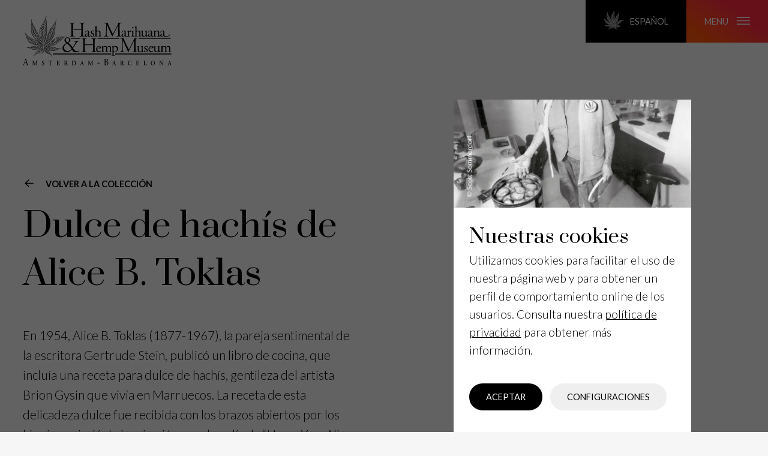

--- FILE ---
content_type: text/html; charset=UTF-8
request_url: https://hashmuseum.com/es/coleccion/produccion-de-hachis/dulce-de-hachis-de-alice-b-toklas/
body_size: 10756
content:
<!DOCTYPE html>

<html lang="es-ES">

    <head>
        <meta charset="UTF-8" />
        <meta name="viewport" content="width=device-width, initial-scale=1.0, maximum-scale=2.0" />
        <link rel="profile" href="https://gmpg.org/xfn/11" />

        <link rel="pingback" href="https://hashmuseum.com/xmlrpc.php">
        <link rel="preconnect" href="http://fonts.googleapis.com" />
        <link rel="dns-prefetch" href="//fonts.googleapis.com" />

        <meta name="google-site-verification" content="aoPLH9IdkVAX4MMq_Vm5VeQs17z4-3vJXizCQbmRo2s" />

        <meta name='robots' content='index, follow, max-image-preview:large, max-snippet:-1, max-video-preview:-1' />
<link rel="alternate" href="https://hashmuseum.com/en/coleccion/making-hashish/alice-b-toklass-hashish-fudge/" hreflang="en" />
<link rel="alternate" href="https://hashmuseum.com/nl/coleccion/hasj-maken/alice-b-toklas-hasj-fudge/" hreflang="nl" />
<link rel="alternate" href="https://hashmuseum.com/ca/coleccion/fent-haixix/dolc-dhaixix-dalice-b-toklas/" hreflang="ca" />
<link rel="alternate" href="https://hashmuseum.com/es/coleccion/produccion-de-hachis/dulce-de-hachis-de-alice-b-toklas/" hreflang="es" />
<link rel="alternate" href="https://hashmuseum.com/fr/coleccion/fabrication-du-haschich/fondant-au-haschich-dalice-b-toklas/" hreflang="fr" />
<link rel="alternate" href="https://hashmuseum.com/de/coleccion/haschisch-herstellen/alice-b-toklas-haschischfudge/" hreflang="de" />

	<!-- This site is optimized with the Yoast SEO plugin v24.9 - https://yoast.com/wordpress/plugins/seo/ -->
	<title>Dulce de hachís de Alice B. Toklas - Hash Marihuana &amp; Hemp Museum</title>
	<meta name="description" content="Demostrado: la receta del dulce de hachís que utilizó Alice B. Toklas como la inmortalizó la película de Peter Sellers y la contracultura de los años 60." />
	<link rel="canonical" href="https://hashmuseum.com/es/coleccion/produccion-de-hachis/dulce-de-hachis-de-alice-b-toklas/" />
	<meta property="og:locale" content="es_ES" />
	<meta property="og:locale:alternate" content="en_GB" />
	<meta property="og:locale:alternate" content="nl_NL" />
	<meta property="og:locale:alternate" content="ca_ES" />
	<meta property="og:locale:alternate" content="fr_FR" />
	<meta property="og:locale:alternate" content="de_DE" />
	<meta property="og:type" content="article" />
	<meta property="og:title" content="Dulce de hachís de Alice B. Toklas - Hash Marihuana &amp; Hemp Museum" />
	<meta property="og:description" content="Demostrado: la receta del dulce de hachís que utilizó Alice B. Toklas como la inmortalizó la película de Peter Sellers y la contracultura de los años 60." />
	<meta property="og:url" content="https://hashmuseum.com/es/coleccion/produccion-de-hachis/dulce-de-hachis-de-alice-b-toklas/" />
	<meta property="og:site_name" content="Hash Marihuana &amp; Hemp Museum" />
	<meta property="article:modified_time" content="2021-05-19T16:00:40+00:00" />
	<meta property="og:image" content="https://hashmuseum.com/wp-content/uploads/2020/07/iloveyoualiceb_600-1600x900-c-default-1.jpg" />
	<meta property="og:image:width" content="823" />
	<meta property="og:image:height" content="900" />
	<meta property="og:image:type" content="image/jpeg" />
	<meta name="twitter:card" content="summary_large_image" />
	<meta name="twitter:label1" content="Tiempo de lectura" />
	<meta name="twitter:data1" content="1 minute" />
	<script type="application/ld+json" class="yoast-schema-graph">{"@context":"https://schema.org","@graph":[{"@type":"WebPage","@id":"https://hashmuseum.com/es/coleccion/produccion-de-hachis/dulce-de-hachis-de-alice-b-toklas/","url":"https://hashmuseum.com/es/coleccion/produccion-de-hachis/dulce-de-hachis-de-alice-b-toklas/","name":"Dulce de hachís de Alice B. Toklas - Hash Marihuana &amp; Hemp Museum","isPartOf":{"@id":"https://hashmuseum.com/es/#website"},"primaryImageOfPage":{"@id":"https://hashmuseum.com/es/coleccion/produccion-de-hachis/dulce-de-hachis-de-alice-b-toklas/#primaryimage"},"image":{"@id":"https://hashmuseum.com/es/coleccion/produccion-de-hachis/dulce-de-hachis-de-alice-b-toklas/#primaryimage"},"thumbnailUrl":"https://hashmuseum.com/wp-content/uploads/2020/07/iloveyoualiceb_600-1600x900-c-default-1.jpg","datePublished":"2021-02-23T09:39:28+00:00","dateModified":"2021-05-19T16:00:40+00:00","description":"Demostrado: la receta del dulce de hachís que utilizó Alice B. Toklas como la inmortalizó la película de Peter Sellers y la contracultura de los años 60.","breadcrumb":{"@id":"https://hashmuseum.com/es/coleccion/produccion-de-hachis/dulce-de-hachis-de-alice-b-toklas/#breadcrumb"},"inLanguage":"es-ES","potentialAction":[{"@type":"ReadAction","target":["https://hashmuseum.com/es/coleccion/produccion-de-hachis/dulce-de-hachis-de-alice-b-toklas/"]}]},{"@type":"ImageObject","inLanguage":"es-ES","@id":"https://hashmuseum.com/es/coleccion/produccion-de-hachis/dulce-de-hachis-de-alice-b-toklas/#primaryimage","url":"https://hashmuseum.com/wp-content/uploads/2020/07/iloveyoualiceb_600-1600x900-c-default-1.jpg","contentUrl":"https://hashmuseum.com/wp-content/uploads/2020/07/iloveyoualiceb_600-1600x900-c-default-1.jpg","width":823,"height":900},{"@type":"BreadcrumbList","@id":"https://hashmuseum.com/es/coleccion/produccion-de-hachis/dulce-de-hachis-de-alice-b-toklas/#breadcrumb","itemListElement":[{"@type":"ListItem","position":1,"name":"Home","item":"https://hashmuseum.com/es/"},{"@type":"ListItem","position":2,"name":"La colección","item":"https://hashmuseum.com/es/coleccion/"},{"@type":"ListItem","position":3,"name":"Dulce de hachís de Alice B. Toklas"}]},{"@type":"WebSite","@id":"https://hashmuseum.com/es/#website","url":"https://hashmuseum.com/es/","name":"Hash Marihuana &amp; Hemp Museum","description":"The oldest and most important museum in the world dedicated to Cannabis.","potentialAction":[{"@type":"SearchAction","target":{"@type":"EntryPoint","urlTemplate":"https://hashmuseum.com/es/?s={search_term_string}"},"query-input":{"@type":"PropertyValueSpecification","valueRequired":true,"valueName":"search_term_string"}}],"inLanguage":"es-ES"}]}</script>
	<!-- / Yoast SEO plugin. -->


<link rel='dns-prefetch' href='//fonts.googleapis.com' />
<link rel="alternate" type="application/rss+xml" title="Hash Marihuana &amp; Hemp Museum &raquo; Feed" href="https://hashmuseum.com/es/feed/" />
<link rel="alternate" title="oEmbed (JSON)" type="application/json+oembed" href="https://hashmuseum.com/wp-json/oembed/1.0/embed?url=https%3A%2F%2Fhashmuseum.com%2Fes%2Fcoleccion%2Fproduccion-de-hachis%2Fdulce-de-hachis-de-alice-b-toklas%2F" />
<link rel="alternate" title="oEmbed (XML)" type="text/xml+oembed" href="https://hashmuseum.com/wp-json/oembed/1.0/embed?url=https%3A%2F%2Fhashmuseum.com%2Fes%2Fcoleccion%2Fproduccion-de-hachis%2Fdulce-de-hachis-de-alice-b-toklas%2F&#038;format=xml" />
<style id='wp-img-auto-sizes-contain-inline-css'>
img:is([sizes=auto i],[sizes^="auto," i]){contain-intrinsic-size:3000px 1500px}
/*# sourceURL=wp-img-auto-sizes-contain-inline-css */
</style>
<style id='classic-theme-styles-inline-css'>
/*! This file is auto-generated */
.wp-block-button__link{color:#fff;background-color:#32373c;border-radius:9999px;box-shadow:none;text-decoration:none;padding:calc(.667em + 2px) calc(1.333em + 2px);font-size:1.125em}.wp-block-file__button{background:#32373c;color:#fff;text-decoration:none}
/*# sourceURL=/wp-includes/css/classic-themes.min.css */
</style>
<link rel='stylesheet' id='google-fonts-css' href='https://fonts.googleapis.com/css2?family=Lato:ital,wght@0,100;0,300;0,400;0,700;0,900;1,100;1,300;1,400;1,700;1,900&#038;family=Prata&#038;display=swap' media='all' />
<link rel='stylesheet' id='hashmuseum-styles-css' href='https://hashmuseum.com/wp-content/themes/hashmuseum/src/css/style.min.css?ver=1636389728' media='all' />
<script src="https://hashmuseum.com/wp-content/themes/hashmuseum/src/js/gdpr-cookies.js?ver=1621929930" id="gdpr-cookies-js"></script>
<script src="https://hashmuseum.com/wp-content/themes/hashmuseum/src/js/libs/background-check.min.js?ver=1621929930" id="logo-color-switch-js"></script>
<script src="https://hashmuseum.com/wp-content/themes/hashmuseum/src/js/libs/siema.min.js?ver=1621929930" id="slider-js"></script>
<link rel="https://api.w.org/" href="https://hashmuseum.com/wp-json/" /><link rel="alternate" title="JSON" type="application/json" href="https://hashmuseum.com/wp-json/wp/v2/collection/12815" /><link rel="EditURI" type="application/rsd+xml" title="RSD" href="https://hashmuseum.com/xmlrpc.php?rsd" />
<meta name="generator" content="WordPress 6.9" />
<link rel='shortlink' href='https://hashmuseum.com/?p=12815' />
<link rel="Shortcut Icon" type="image/x-icon" href="https://hashmuseum.com/wp-content/themes/hashmuseum/images/favicon.ico" />    <style id='wp-block-group-inline-css'>
.wp-block-group{box-sizing:border-box}:where(.wp-block-group.wp-block-group-is-layout-constrained){position:relative}
/*# sourceURL=https://hashmuseum.com/wp-includes/blocks/group/style.min.css */
</style>
<style id='wp-block-paragraph-inline-css'>
.is-small-text{font-size:.875em}.is-regular-text{font-size:1em}.is-large-text{font-size:2.25em}.is-larger-text{font-size:3em}.has-drop-cap:not(:focus):first-letter{float:left;font-size:8.4em;font-style:normal;font-weight:100;line-height:.68;margin:.05em .1em 0 0;text-transform:uppercase}body.rtl .has-drop-cap:not(:focus):first-letter{float:none;margin-left:.1em}p.has-drop-cap.has-background{overflow:hidden}:root :where(p.has-background){padding:1.25em 2.375em}:where(p.has-text-color:not(.has-link-color)) a{color:inherit}p.has-text-align-left[style*="writing-mode:vertical-lr"],p.has-text-align-right[style*="writing-mode:vertical-rl"]{rotate:180deg}
/*# sourceURL=https://hashmuseum.com/wp-includes/blocks/paragraph/style.min.css */
</style>
<style id='global-styles-inline-css'>
:root{--wp--preset--aspect-ratio--square: 1;--wp--preset--aspect-ratio--4-3: 4/3;--wp--preset--aspect-ratio--3-4: 3/4;--wp--preset--aspect-ratio--3-2: 3/2;--wp--preset--aspect-ratio--2-3: 2/3;--wp--preset--aspect-ratio--16-9: 16/9;--wp--preset--aspect-ratio--9-16: 9/16;--wp--preset--color--black: #000000;--wp--preset--color--cyan-bluish-gray: #abb8c3;--wp--preset--color--white: #ffffff;--wp--preset--color--pale-pink: #f78da7;--wp--preset--color--vivid-red: #cf2e2e;--wp--preset--color--luminous-vivid-orange: #ff6900;--wp--preset--color--luminous-vivid-amber: #fcb900;--wp--preset--color--light-green-cyan: #7bdcb5;--wp--preset--color--vivid-green-cyan: #00d084;--wp--preset--color--pale-cyan-blue: #8ed1fc;--wp--preset--color--vivid-cyan-blue: #0693e3;--wp--preset--color--vivid-purple: #9b51e0;--wp--preset--gradient--vivid-cyan-blue-to-vivid-purple: linear-gradient(135deg,rgb(6,147,227) 0%,rgb(155,81,224) 100%);--wp--preset--gradient--light-green-cyan-to-vivid-green-cyan: linear-gradient(135deg,rgb(122,220,180) 0%,rgb(0,208,130) 100%);--wp--preset--gradient--luminous-vivid-amber-to-luminous-vivid-orange: linear-gradient(135deg,rgb(252,185,0) 0%,rgb(255,105,0) 100%);--wp--preset--gradient--luminous-vivid-orange-to-vivid-red: linear-gradient(135deg,rgb(255,105,0) 0%,rgb(207,46,46) 100%);--wp--preset--gradient--very-light-gray-to-cyan-bluish-gray: linear-gradient(135deg,rgb(238,238,238) 0%,rgb(169,184,195) 100%);--wp--preset--gradient--cool-to-warm-spectrum: linear-gradient(135deg,rgb(74,234,220) 0%,rgb(151,120,209) 20%,rgb(207,42,186) 40%,rgb(238,44,130) 60%,rgb(251,105,98) 80%,rgb(254,248,76) 100%);--wp--preset--gradient--blush-light-purple: linear-gradient(135deg,rgb(255,206,236) 0%,rgb(152,150,240) 100%);--wp--preset--gradient--blush-bordeaux: linear-gradient(135deg,rgb(254,205,165) 0%,rgb(254,45,45) 50%,rgb(107,0,62) 100%);--wp--preset--gradient--luminous-dusk: linear-gradient(135deg,rgb(255,203,112) 0%,rgb(199,81,192) 50%,rgb(65,88,208) 100%);--wp--preset--gradient--pale-ocean: linear-gradient(135deg,rgb(255,245,203) 0%,rgb(182,227,212) 50%,rgb(51,167,181) 100%);--wp--preset--gradient--electric-grass: linear-gradient(135deg,rgb(202,248,128) 0%,rgb(113,206,126) 100%);--wp--preset--gradient--midnight: linear-gradient(135deg,rgb(2,3,129) 0%,rgb(40,116,252) 100%);--wp--preset--font-size--small: 13px;--wp--preset--font-size--medium: 20px;--wp--preset--font-size--large: 36px;--wp--preset--font-size--x-large: 42px;--wp--preset--spacing--20: 0.44rem;--wp--preset--spacing--30: 0.67rem;--wp--preset--spacing--40: 1rem;--wp--preset--spacing--50: 1.5rem;--wp--preset--spacing--60: 2.25rem;--wp--preset--spacing--70: 3.38rem;--wp--preset--spacing--80: 5.06rem;--wp--preset--shadow--natural: 6px 6px 9px rgba(0, 0, 0, 0.2);--wp--preset--shadow--deep: 12px 12px 50px rgba(0, 0, 0, 0.4);--wp--preset--shadow--sharp: 6px 6px 0px rgba(0, 0, 0, 0.2);--wp--preset--shadow--outlined: 6px 6px 0px -3px rgb(255, 255, 255), 6px 6px rgb(0, 0, 0);--wp--preset--shadow--crisp: 6px 6px 0px rgb(0, 0, 0);}:where(.is-layout-flex){gap: 0.5em;}:where(.is-layout-grid){gap: 0.5em;}body .is-layout-flex{display: flex;}.is-layout-flex{flex-wrap: wrap;align-items: center;}.is-layout-flex > :is(*, div){margin: 0;}body .is-layout-grid{display: grid;}.is-layout-grid > :is(*, div){margin: 0;}:where(.wp-block-columns.is-layout-flex){gap: 2em;}:where(.wp-block-columns.is-layout-grid){gap: 2em;}:where(.wp-block-post-template.is-layout-flex){gap: 1.25em;}:where(.wp-block-post-template.is-layout-grid){gap: 1.25em;}.has-black-color{color: var(--wp--preset--color--black) !important;}.has-cyan-bluish-gray-color{color: var(--wp--preset--color--cyan-bluish-gray) !important;}.has-white-color{color: var(--wp--preset--color--white) !important;}.has-pale-pink-color{color: var(--wp--preset--color--pale-pink) !important;}.has-vivid-red-color{color: var(--wp--preset--color--vivid-red) !important;}.has-luminous-vivid-orange-color{color: var(--wp--preset--color--luminous-vivid-orange) !important;}.has-luminous-vivid-amber-color{color: var(--wp--preset--color--luminous-vivid-amber) !important;}.has-light-green-cyan-color{color: var(--wp--preset--color--light-green-cyan) !important;}.has-vivid-green-cyan-color{color: var(--wp--preset--color--vivid-green-cyan) !important;}.has-pale-cyan-blue-color{color: var(--wp--preset--color--pale-cyan-blue) !important;}.has-vivid-cyan-blue-color{color: var(--wp--preset--color--vivid-cyan-blue) !important;}.has-vivid-purple-color{color: var(--wp--preset--color--vivid-purple) !important;}.has-black-background-color{background-color: var(--wp--preset--color--black) !important;}.has-cyan-bluish-gray-background-color{background-color: var(--wp--preset--color--cyan-bluish-gray) !important;}.has-white-background-color{background-color: var(--wp--preset--color--white) !important;}.has-pale-pink-background-color{background-color: var(--wp--preset--color--pale-pink) !important;}.has-vivid-red-background-color{background-color: var(--wp--preset--color--vivid-red) !important;}.has-luminous-vivid-orange-background-color{background-color: var(--wp--preset--color--luminous-vivid-orange) !important;}.has-luminous-vivid-amber-background-color{background-color: var(--wp--preset--color--luminous-vivid-amber) !important;}.has-light-green-cyan-background-color{background-color: var(--wp--preset--color--light-green-cyan) !important;}.has-vivid-green-cyan-background-color{background-color: var(--wp--preset--color--vivid-green-cyan) !important;}.has-pale-cyan-blue-background-color{background-color: var(--wp--preset--color--pale-cyan-blue) !important;}.has-vivid-cyan-blue-background-color{background-color: var(--wp--preset--color--vivid-cyan-blue) !important;}.has-vivid-purple-background-color{background-color: var(--wp--preset--color--vivid-purple) !important;}.has-black-border-color{border-color: var(--wp--preset--color--black) !important;}.has-cyan-bluish-gray-border-color{border-color: var(--wp--preset--color--cyan-bluish-gray) !important;}.has-white-border-color{border-color: var(--wp--preset--color--white) !important;}.has-pale-pink-border-color{border-color: var(--wp--preset--color--pale-pink) !important;}.has-vivid-red-border-color{border-color: var(--wp--preset--color--vivid-red) !important;}.has-luminous-vivid-orange-border-color{border-color: var(--wp--preset--color--luminous-vivid-orange) !important;}.has-luminous-vivid-amber-border-color{border-color: var(--wp--preset--color--luminous-vivid-amber) !important;}.has-light-green-cyan-border-color{border-color: var(--wp--preset--color--light-green-cyan) !important;}.has-vivid-green-cyan-border-color{border-color: var(--wp--preset--color--vivid-green-cyan) !important;}.has-pale-cyan-blue-border-color{border-color: var(--wp--preset--color--pale-cyan-blue) !important;}.has-vivid-cyan-blue-border-color{border-color: var(--wp--preset--color--vivid-cyan-blue) !important;}.has-vivid-purple-border-color{border-color: var(--wp--preset--color--vivid-purple) !important;}.has-vivid-cyan-blue-to-vivid-purple-gradient-background{background: var(--wp--preset--gradient--vivid-cyan-blue-to-vivid-purple) !important;}.has-light-green-cyan-to-vivid-green-cyan-gradient-background{background: var(--wp--preset--gradient--light-green-cyan-to-vivid-green-cyan) !important;}.has-luminous-vivid-amber-to-luminous-vivid-orange-gradient-background{background: var(--wp--preset--gradient--luminous-vivid-amber-to-luminous-vivid-orange) !important;}.has-luminous-vivid-orange-to-vivid-red-gradient-background{background: var(--wp--preset--gradient--luminous-vivid-orange-to-vivid-red) !important;}.has-very-light-gray-to-cyan-bluish-gray-gradient-background{background: var(--wp--preset--gradient--very-light-gray-to-cyan-bluish-gray) !important;}.has-cool-to-warm-spectrum-gradient-background{background: var(--wp--preset--gradient--cool-to-warm-spectrum) !important;}.has-blush-light-purple-gradient-background{background: var(--wp--preset--gradient--blush-light-purple) !important;}.has-blush-bordeaux-gradient-background{background: var(--wp--preset--gradient--blush-bordeaux) !important;}.has-luminous-dusk-gradient-background{background: var(--wp--preset--gradient--luminous-dusk) !important;}.has-pale-ocean-gradient-background{background: var(--wp--preset--gradient--pale-ocean) !important;}.has-electric-grass-gradient-background{background: var(--wp--preset--gradient--electric-grass) !important;}.has-midnight-gradient-background{background: var(--wp--preset--gradient--midnight) !important;}.has-small-font-size{font-size: var(--wp--preset--font-size--small) !important;}.has-medium-font-size{font-size: var(--wp--preset--font-size--medium) !important;}.has-large-font-size{font-size: var(--wp--preset--font-size--large) !important;}.has-x-large-font-size{font-size: var(--wp--preset--font-size--x-large) !important;}
/*# sourceURL=global-styles-inline-css */
</style>
</head>

    <body class="wp-singular collection-template-default single single-collection postid-12815 wp-embed-responsive wp-theme-hashmuseum" data-mobile-menu-hide>

    <header>

        <a data-logo title="Hash Marihuana &amp; Hemp Museum" aria-label="Visit the Homepage" class="header_logo_link large logo" href="/">
            <img loading="lazy" src="https://hashmuseum.com/wp-content/themes/hashmuseum/images/svg/logo.svg" alt="Logo">
        </a>

        <div class="mobile_top_menu">

            <a data-logo title="Hash Marihuana &amp; Hemp Museum" aria-label="Visit the Homepage" class="header_logo_link small logo" href="/">
                <img loading="lazy" src="https://hashmuseum.com/wp-content/themes/hashmuseum/images/svg/logo-small.svg" alt="Logo">
            </a>

            <div class="menu_buttons_wrap">

                <!-- Edit button for logged in users -->
                
                <button aria-label="edit" class="language_menu_toggle" data-language-menu-toggle>
                    <img loading="lazy" class="icon" src="https://hashmuseum.com/wp-content/themes/hashmuseum/images/svg/weedleaf-small.svg" alt="Language Menu Icon">
                    Español                </button>

                <button aria-label="Open main menu" class="main_menu_toggle" data-main-menu-toggle>
                    menu                    <img loading="lazy" class="icon" src="https://hashmuseum.com/wp-content/themes/hashmuseum/images/svg/hamburgerIcon.svg" alt="Menu Icon">
                </button>            

            </div>

        </div>

        <div class="mobile_buttons">

            <a href="#tickets" class="buy_tickets mobile_btn">
                Comprar entradas            </a>

            <a href="/es/planea-tu-visita/" class="plan_visit mobile_btn">
                Planea tu visita            </a>            

        </div>

        <div class="main_menu hidden" data-main-menu>

        <div class="menu_background" data-main-close></div> 

            <div class="main_menu_wrap">

                <div class="menu_top">

                    <form role="search" method="get" class="search_form" action="https://hashmuseum.com/es/">    
<label for="search">Search function</label>

    <input type="search" name="s" id="search" class="search_field" placeholder="Type to search &hellip;" value="">
    <button aria-label="search" type="submit" class="search_submit">
        <img loading="lazy" class="icon" src="https://hashmuseum.com/wp-content/themes/hashmuseum/images/svg/searchIcon.svg" alt="Search Icon">
    </button>
</form>    

                    <button class="main_close" data-main-close aria-label="Cerrar">
                        <img loading="lazy" class="icon" src="https://hashmuseum.com/wp-content/themes/hashmuseum/images/svg/closeIcon.svg" alt="Icon">
                    </button>

                </div>

                <nav id="main-navigation" class="main_navigation">
                    <ul id="menu-main-menu-es"><li id="menu-item-7532" class="menu-item menu-item-type-custom menu-item-object-custom menu-item-7532"><a href="/es/coleccion">La colección</a></li>
<li id="menu-item-7585" class="menu-item menu-item-type-custom menu-item-object-custom menu-item-7585"><a href="/es/whats-on">Noticias y exposiciones</a></li>
<li id="menu-item-8056" class="menu-item menu-item-type-post_type menu-item-object-page menu-item-8056"><a href="https://hashmuseum.com/es/acerca-del-museo/">Acerca del museo</a></li>
<li id="menu-item-7534" class="menu-item menu-item-type-custom menu-item-object-custom menu-item-7534"><a href="/es/conocimiento-del-cannabis">Conocimiento del cannabis</a></li>
</ul>                </nav>

                <div class="meta" data-mobile-menu-tabs>

                    <div class="tabs_header">

                        <button class="tab_title">
                            Amsterdam                        </button>

                        <button class="tab_title">
                            Barcelona                        </button>

                    </div>

                    <div class="tab_content">

                        <h2 class="city_header">
                            <a class="location_link" href="/es/amsterdam/">
                                Amsterdam                            </a>
                        </h2>

                        <div class="openinghours">
                            <img loading="lazy" class="icon" src="https://hashmuseum.com/wp-content/themes/hashmuseum/images/svg/clockIcon.svg" alt="Icon"> 
                            <p>
                                Lunes - Jueves : 12:00 – 20:00<br />
Viernes - Domingo : 10:00 - 22:00                            </p>
                        </div>

                        <nav class="social amsterdam"> 
                            <div class='facebook menu-item menu-item-type-custom menu-item-object-custom'><a title="facebook" href="https://www.facebook.com/HashMuseum"><span class="icon"><img loading='lazy' class='icon' src='https://hashmuseum.com/wp-content/themes/hashmuseum/images/svg/facebook.svg' alt='Icon'></span></a></div></li>
<div class='instagram menu-item menu-item-type-custom menu-item-object-custom'><a title="instagram" href="https://www.instagram.com/hashmuseum/"><span class="icon"><img loading='lazy' class='icon' src='https://hashmuseum.com/wp-content/themes/hashmuseum/images/svg/instagram.svg' alt='Icon'></span></a></div></li>
<div class='tripadvisor menu-item menu-item-type-custom menu-item-object-custom'><a title="tripadvisor" href="https://www.tripadvisor.nl/Attraction_Review-g188590-d244456-Reviews-Hash_Marihuana_Hemp_Museum-Amsterdam_North_Holland_Province.html"><span class="icon"><img loading='lazy' class='icon' src='https://hashmuseum.com/wp-content/themes/hashmuseum/images/svg/tripadvisor.svg' alt='Icon'></span></a></div></li>
<div class='pinterest menu-item menu-item-type-custom menu-item-object-custom'><a title="pinterest" href="https://www.pinterest.es/hashmuseum"><span class="icon"><img loading='lazy' class='icon' src='https://hashmuseum.com/wp-content/themes/hashmuseum/images/svg/pinterest.svg' alt='Icon'></span></a></div></li>
<div class='flickr menu-item menu-item-type-custom menu-item-object-custom'><a title="flickr" href="https://www.flickr.com/photos/hashmuseum/"><span class="icon"><img loading='lazy' class='icon' src='https://hashmuseum.com/wp-content/themes/hashmuseum/images/svg/flickr.svg' alt='Icon'></span></a></div></li>
                        </nav>

                        <a class="mobile_more_info_link" href="/es/amsterdam/">
                            <img loading="lazy" class="icon" src="https://hashmuseum.com/wp-content/themes/hashmuseum/images/svg/arrowRightIcon.svg" alt="Icon">
                            Más información                        </a>

                    </div>
                    
                    <div class="tab_content">

                        <h2 class="city_header">
                            <a class="location_link" href="/es/barcelona/">
                                Barcelona                            </a>
                        </h2>

                        <div class="openinghours">
                            <img loading="lazy" class="icon" src="https://hashmuseum.com/wp-content/themes/hashmuseum/images/svg/clockIcon.svg" alt="Icon"> 
                            <p>
                                Todos los días: 11:00 – 20:00                            </p>
                        </div>

                        <nav class="social barcelona">
                            <div class='facebook menu-item menu-item-type-custom menu-item-object-custom'><a title="facebook" href="https://www.facebook.com/HempMuseumGallery"><span class="icon"><img loading='lazy' class='icon' src='https://hashmuseum.com/wp-content/themes/hashmuseum/images/svg/facebook.svg' alt='Icon'></span></a></div></li>
<div class='instagram menu-item menu-item-type-custom menu-item-object-custom'><a title="instagram" href="https://www.instagram.com/hempmuseumgallery/"><span class="icon"><img loading='lazy' class='icon' src='https://hashmuseum.com/wp-content/themes/hashmuseum/images/svg/instagram.svg' alt='Icon'></span></a></div></li>
<div class='tripadvisor menu-item menu-item-type-custom menu-item-object-custom'><a title="tripadvisor" href="https://www.tripadvisor.co.uk/Attraction_Review-g187497-d3240045-Reviews-Hash_Marihuana_Hemp_Museum-Barcelona_Catalonia.html"><span class="icon"><img loading='lazy' class='icon' src='https://hashmuseum.com/wp-content/themes/hashmuseum/images/svg/tripadvisor.svg' alt='Icon'></span></a></div></li>
<div class='pinterest menu-item menu-item-type-custom menu-item-object-custom'><a title="pinterest" href="https://www.pinterest.es/hashmuseum"><span class="icon"><img loading='lazy' class='icon' src='https://hashmuseum.com/wp-content/themes/hashmuseum/images/svg/pinterest.svg' alt='Icon'></span></a></div></li>
<div class='flickr menu-item menu-item-type-custom menu-item-object-custom'><a title="flickr" href="https://www.flickr.com/photos/hempmuseumgallery/"><span class="icon"><img loading='lazy' class='icon' src='https://hashmuseum.com/wp-content/themes/hashmuseum/images/svg/flickr.svg' alt='Icon'></span></a></div></li>
                        </nav>

                        <a class="mobile_more_info_link" href="/es/barcelona/">
                            <img loading="lazy" class="icon" src="https://hashmuseum.com/wp-content/themes/hashmuseum/images/svg/arrowRightIcon.svg" alt="Icon">
                            Más información                        </a>

                    </div>
            
                </div>

                <div class="ticket_buttons">
                    <a class="action_btn btn" href="#tickets">
                        Compra tu entrada                    </a>

                    <a class="ghost_btn white btn" href="/es/planea-tu-visita/">
                        Planea tu visita                    </a>

                </div>
                
                <nav id="boring-links" class="boring_links" role="navigation">
                                    </nav>

                <div class="mobile_bottom_buttons">

                    <button class="mobile_close" data-main-close aria-label="Cerrar">
                        <img loading="lazy" class="icon" src="https://hashmuseum.com/wp-content/themes/hashmuseum/images/svg/closeIcon.svg" alt="Icon">
                        Cerrar                    </button>
                    
                    <button class="mobile_language_menu_toggle" data-language-menu-toggle>
                        Selecciona el idioma                        <img loading="lazy" class="icon" src="https://hashmuseum.com/wp-content/themes/hashmuseum/images/svg/arrowRightIcon.svg" alt="Icon">
                    </button>

                </div>

            </div>

        </div>
        <div class="language_menu hidden" data-language-menu>

    <div class="menu_background" data-language-close></div> 

    <div class="language_menu_wrap">

        <h2>
            Selecciona el idioma        </h2>   
        
        <button class="language_close" data-language-close aria-label="Close Menu">
            <img loading="lazy" class="icon" src="https://hashmuseum.com/wp-content/themes/hashmuseum/images/svg/closeIcon.svg" alt="Icon">
        </button>

        <nav id="language-navigation" class="language_navigation">
            <ul id="menu-language-menu"><li id="menu-item-32-en" class="lang-item lang-item-2 lang-item-en lang-item-first menu-item menu-item-type-custom menu-item-object-custom menu-item-32-en"><a href="https://hashmuseum.com/en/coleccion/making-hashish/alice-b-toklass-hashish-fudge/" hreflang="en-GB" lang="en-GB">English</a></li>
<li id="menu-item-32-nl" class="lang-item lang-item-13 lang-item-nl menu-item menu-item-type-custom menu-item-object-custom menu-item-32-nl"><a href="https://hashmuseum.com/nl/coleccion/hasj-maken/alice-b-toklas-hasj-fudge/" hreflang="nl-NL" lang="nl-NL">Nederlands</a></li>
<li id="menu-item-32-ca" class="lang-item lang-item-17 lang-item-ca menu-item menu-item-type-custom menu-item-object-custom menu-item-32-ca"><a href="https://hashmuseum.com/ca/coleccion/fent-haixix/dolc-dhaixix-dalice-b-toklas/" hreflang="ca" lang="ca">Català</a></li>
<li id="menu-item-32-es" class="lang-item lang-item-21 lang-item-es current-lang menu-item menu-item-type-custom menu-item-object-custom menu-item-32-es"><a href="https://hashmuseum.com/es/coleccion/produccion-de-hachis/dulce-de-hachis-de-alice-b-toklas/" hreflang="es-ES" lang="es-ES">Español</a></li>
<li id="menu-item-32-fr" class="lang-item lang-item-5 lang-item-fr menu-item menu-item-type-custom menu-item-object-custom menu-item-32-fr"><a href="https://hashmuseum.com/fr/coleccion/fabrication-du-haschich/fondant-au-haschich-dalice-b-toklas/" hreflang="fr-FR" lang="fr-FR">Français</a></li>
<li id="menu-item-32-de" class="lang-item lang-item-9 lang-item-de menu-item menu-item-type-custom menu-item-object-custom menu-item-32-de"><a href="https://hashmuseum.com/de/coleccion/haschisch-herstellen/alice-b-toklas-haschischfudge/" hreflang="de-DE" lang="de-DE">Deutsch</a></li>
<li id="menu-item-10782" class="menu-item menu-item-type-post_type menu-item-object-visitorinfo menu-item-10782"><a href="https://hashmuseum.com/pianifica-la-tua-visita/">Pianifica la tua visita</a></li>
<li id="menu-item-10785" class="menu-item menu-item-type-post_type menu-item-object-visitorinfo menu-item-10785"><a href="https://hashmuseum.com/planeje-sua-visita/">Planeje sua visita</a></li>
<li id="menu-item-10788" class="menu-item menu-item-type-post_type menu-item-object-visitorinfo menu-item-10788"><a href="https://hashmuseum.com/%d1%81%d0%bf%d0%bb%d0%b0%d0%bd%d0%b8%d1%80%d1%83%d0%b9%d1%82%d0%b5-%d0%bf%d0%be%d1%81%d0%b5%d1%89%d0%b5%d0%bd%d0%b8%d0%b5-%d0%bc%d1%83%d0%b7%d0%b5%d1%8f/">Спланируйте свой визит</a></li>
<li id="menu-item-10779" class="menu-item menu-item-type-post_type menu-item-object-visitorinfo menu-item-10779"><a href="https://hashmuseum.com/%e6%82%a8%e7%9a%84%e5%8f%82%e8%a7%82%e8%ae%a1%e5%88%92/">计划行程</a></li>
<li id="menu-item-16876" class="menu-item menu-item-type-post_type menu-item-object-visitorinfo menu-item-16876"><a href="https://hashmuseum.com/%e6%9d%a5%e9%a4%a8%e3%82%92%e8%a8%88%e7%94%bb/">来館のご案内</a></li>
</ul>        </nav>

    </div> 

</div>
    </header>
			
          
        
		

 

    
    <article id="hero-block_6034f6dd3d47e" class="hero collection_item">

    
<div class="text_wrap">

    <div class="text_wrap_inner">

        <a href="/en/collection/" class="back_link">
            <img decoding="async" loading="lazy" class="icon" alt="icon" src="https://hashmuseum.com/wp-content/themes/hashmuseum/images/svg/arrowLeftIcon.svg" alt="Icon">
            Volver a la colección        </a>

        <h1 class="header">
            Dulce de hachís de Alice B. Toklas        </h1>    

        <h2 class="subheader">
                    </h2>

        <div class="description">
            <p>En 1954, Alice B. Toklas (1877-1967), la pareja sentimental de la escritora Gertrude Stein, publicó un libro de cocina, que incluía una receta para dulce de hachís, gentileza del artista Brion Gysin que vivía en Marruecos. La receta de esta delicadeza dulce fue recibida con los brazos abiertos por los hippies y sirvió de inspiración para la película “I Love You, Alice B. Toklas” (1968).</p>
 
        </div>

        
    </div>
        
    <p class="license_message">
        Muchas de las imágenes en la web del Hash Marihuana &#038; Hemp Museum están disponibles para su reproducción. <a href="mailto:amsterdam@hashmuseum.com">Contacta con nosotros</a> para más información.    </p>

</div>  

        <div class="image_wrap">

            
                    

                        
        <img decoding="async" loading="lazy" class="image" src="https://hashmuseum.com/wp-content/uploads/Alice-B-Toklas-1886x1280.jpg" alt="" />

            
     


                        
                
            
            </div>             
                
    </article>




<div class="wp-block-group"><div class="wp-block-group__inner-container is-layout-flow wp-block-group-is-layout-flow">
<div class="wp-block-group"><div class="wp-block-group__inner-container is-layout-flow wp-block-group-is-layout-flow">
<p>La receta: “Tome una cucharadita de pimienta negra, una nuez moscada entera, cuatro ramitas de canela y una cucharadita de cilantro. Pulverice estos ingredientes en un mortero. Reúna un puñado de dátiles deshuesados, higos secos, almendras sin cáscara y cacahuetes: píquelos y mézclelos. Pulverice ahora un manojo de Cannabis sativa, espolvoréelo sobre las nueces y frutas, y amase la mezcla. Disuelva una cucharada de azúcar en un trozo grande de mantequilla. Moldee estos ingredientes en una torta y córtela, o forme pequeñas bolas del tamaño de una nuez moscada. Consúmase con cuidado. Con dos porciones basta. Conseguir el Cannabis puede presentar ciertas dificultades. Se debería recoger y secar estando aún verde y apenas empiece a producir semillas.”</p>
</div></div>
</div></div>

	

		<article id="newsletter" class="newsletter">

			<h2 class="subheader">
				Hazte amigo			</h2>

			<h1 class="header">
				Newsletter del museo			</h1>

			<p class="text">
				Regístrate en nuestra newsletter y sé el primero en recibir información sobre las novedades y eventos del museo.			</p>
			
			
<form data-form-validate action="https://hashmuseum.us6.list-manage.com/subscribe/post?u=6c0dac20c9&amp;id=859b140093" method="post" id="mc-embedded-subscribe-form" name="mc-embedded-subscribe-form" target="_blank" novalidate>
   
    <div class="hide_success" data-hide-form>

        <div class="form_inner">

            <div class="mc-field-group input_wrap">
                <label for="mce-FNAME">
                    Tu nombre                </label>
                <input type="text" value="" placeholder="Mary" name="FNAME" class="required name" id="mce-FNAME" autocorrect="off" spellcheck="false" required>
            </div>

            <div class="mc-field-group input_wrap">
                <label for="mce-EMAIL">
                    Dirección de correo electrónico                </label>
                <input type="email" value="" placeholder="mary@jane.com" name="EMAIL" class="required email" id="mce-EMAIL" autocorrect="off" spellcheck="false" required>
            </div>

        </div>

        <div class="mc-field-group input-group gdpr_check">
            <input type="checkbox" value="1" class="required gdpr" name="group[52897][1]" id="mce-gdpr" required>
            <label for="mce-gdpr">
                Sí, he leído y acepto la <a href="/es/politica-de-privacidad">Privacy Policy</a>.            </label>

        </div>

        <div style="position: absolute; left: -99999px;" aria-hidden="true">
            <input type="text" name="b_6c0dac20c9_859b140093" tabindex="-1" value="">
        </div>


        <button type="submit" name="subscribe" id="mc-embedded-subscribe" class="btn action_btn black">
            Suscribir        </button>
        
    </div>
    
    <div class="status_message" data-mc-status>
    </div>
        

</form>
		</article>
		
		<article class="footer">

			<div class="columns">

				<div class="column first">
					
					<div class="footer_logo">
						<img loading="lazy" src="https://hashmuseum.com/wp-content/themes/hashmuseum/images/svg/LogoLarge.svg" alt="Logo">
					</div>


					<h2 class="header">
						Explora el mundo del cannabis. Pasado, presente y futuro.					
					</h2>

					<div class="ticket_buttons">

						<a class="ghost_btn black btn" href="#tickets">
							Compra tu entrada						</a>

						<a class="ghost_btn black btn" href="/es/planea-tu-visita/">
							Planea tu visita						</a>
						
					</div>
					
					<div class="sister_companies">
						
						<p>
							Nuestras empresas hermanas						</p>

						<div class="logos">
							<a title="sensiseeds" href="https://sensiseeds.com">
								<img loading="lazy" class="sensiseeds" src="https://hashmuseum.com/wp-content/themes/hashmuseum/images/svg/SensiSeedsLogo.svg" alt="Logo">
							</a>
							<a title="hempflax" href="https://www.hempflax.com">
								<img loading="lazy" class="hempflax" src="https://hashmuseum.com/wp-content/themes/hashmuseum/images/svg/HempFlaxLogo.svg" alt="hempflax Logo">
							</a>
							<a title="cannabiscollege" href="https://cannabiscollege.com/">	
								<img loading="lazy" class="cannabiscollege" src="https://hashmuseum.com/wp-content/themes/hashmuseum/images/svg/CannabisCollegeLogo.svg" alt="cannabiscollege Logo">
							</a>
							<a title="hempstory" href="https://www.hempstory.nl">	
								<img loading="lazy" class="hempstory" src="https://hashmuseum.com/wp-content/themes/hashmuseum/images/svg/HempstoryLogo.svg" alt="hempstory Logo">
							</a>
						</div>
					
					</div>

				</div>

				<div class="column second">

					<h2 class="header">
						<a class="location_link" href="/es/amsterdam/">
                    		Amsterdam                		</a>
					</h2>
					
					<div class="address">
						<img loading="lazy" src="https://hashmuseum.com/wp-content/themes/hashmuseum/images/svg/locationIcon.svg" alt="locationIcon"> 
                        <p>
                            Oudezijds Achterburgwal 148                        </p>
					</div>
					
					<div class="phonenumber">
						<img loading="lazy" src="https://hashmuseum.com/wp-content/themes/hashmuseum/images/svg/phoneIcon.svg" alt="phoneIcon"> 
                        <p>
							+31 (0)20-6248926						</p>
					</div>

					<a href="mailto:amsterdam@hashmuseum.com" class="email">
						<img loading="lazy" src="https://hashmuseum.com/wp-content/themes/hashmuseum/images/svg/emailIcon.svg" alt="emailIcon">
						<p>
							amsterdam@hashmuseum.com
						</p>
					</a>

                    <div class="openinghours">
						<img loading="lazy" src="https://hashmuseum.com/wp-content/themes/hashmuseum/images/svg/clockIcon.svg" alt="clockIcon">
                        <p>
                            Lunes - Jueves : 12:00 – 20:00<br />
Viernes - Domingo : 10:00 - 22:00                        </p>
					</div>
					
					<a href="/es/amsterdam/" class="moreinfo">
						<img loading="lazy" src="https://hashmuseum.com/wp-content/themes/hashmuseum/images/svg/arrowRightIcon.svg" alt="arrowRightIcon">
                        <p>
							Más información                        </p>
                    </a>

                    <nav class="social amsterdam">
                        <div class='facebook menu-item menu-item-type-custom menu-item-object-custom'><a title="facebook" href="https://www.facebook.com/HashMuseum"><span class="icon"><img loading='lazy' class='icon' src='https://hashmuseum.com/wp-content/themes/hashmuseum/images/svg/facebook.svg' alt='Icon'></span></a></div></li>
<div class='instagram menu-item menu-item-type-custom menu-item-object-custom'><a title="instagram" href="https://www.instagram.com/hashmuseum/"><span class="icon"><img loading='lazy' class='icon' src='https://hashmuseum.com/wp-content/themes/hashmuseum/images/svg/instagram.svg' alt='Icon'></span></a></div></li>
<div class='tripadvisor menu-item menu-item-type-custom menu-item-object-custom'><a title="tripadvisor" href="https://www.tripadvisor.nl/Attraction_Review-g188590-d244456-Reviews-Hash_Marihuana_Hemp_Museum-Amsterdam_North_Holland_Province.html"><span class="icon"><img loading='lazy' class='icon' src='https://hashmuseum.com/wp-content/themes/hashmuseum/images/svg/tripadvisor.svg' alt='Icon'></span></a></div></li>
<div class='pinterest menu-item menu-item-type-custom menu-item-object-custom'><a title="pinterest" href="https://www.pinterest.es/hashmuseum"><span class="icon"><img loading='lazy' class='icon' src='https://hashmuseum.com/wp-content/themes/hashmuseum/images/svg/pinterest.svg' alt='Icon'></span></a></div></li>
<div class='flickr menu-item menu-item-type-custom menu-item-object-custom'><a title="flickr" href="https://www.flickr.com/photos/hashmuseum/"><span class="icon"><img loading='lazy' class='icon' src='https://hashmuseum.com/wp-content/themes/hashmuseum/images/svg/flickr.svg' alt='Icon'></span></a></div></li>
                    </nav>

                    <h2 class="header">
						<a class="location_link" href="/es/barcelona/">
							Barcelona						</a>
                    </h2>

					<div class="address">
						<img loading="lazy" src="https://hashmuseum.com/wp-content/themes/hashmuseum/images/svg/locationIcon.svg" alt="locationIcon">
						<p>
							Carrer Ample 35                        </p>
					</div>
					
					<div class="phonenumber">
						<img loading="lazy" src="https://hashmuseum.com/wp-content/themes/hashmuseum/images/svg/phoneIcon.svg" alt="phoneIcon">
                        <p>
							+34 93 319 75 39                        </p>
					</div>

					<a href="mailto:barcelona@hashmuseum.com" class="email">
						<img loading="lazy" src="https://hashmuseum.com/wp-content/themes/hashmuseum/images/svg/emailIcon.svg" alt="emailIcon">
						<p>
							barcelona@hashmuseum.com
						</p>
					</a>
					
                    <div class="openinghours">
						<img loading="lazy" src="https://hashmuseum.com/wp-content/themes/hashmuseum/images/svg/clockIcon.svg" alt="clockIcon">
                        <p>
                            Todos los días: 11:00 – 20:00                        </p>
                    </div>

					<a href="/es/barcelona/" class="moreinfo">
						<img loading="lazy" src="https://hashmuseum.com/wp-content/themes/hashmuseum/images/svg/arrowRightIcon.svg" alt="arrowRightIcon">
                        <p>
							Más información                        </p>
                    </a>

                    <nav class="social barcelona">
                        <div class='facebook menu-item menu-item-type-custom menu-item-object-custom'><a title="facebook" href="https://www.facebook.com/HempMuseumGallery"><span class="icon"><img loading='lazy' class='icon' src='https://hashmuseum.com/wp-content/themes/hashmuseum/images/svg/facebook.svg' alt='Icon'></span></a></div></li>
<div class='instagram menu-item menu-item-type-custom menu-item-object-custom'><a title="instagram" href="https://www.instagram.com/hempmuseumgallery/"><span class="icon"><img loading='lazy' class='icon' src='https://hashmuseum.com/wp-content/themes/hashmuseum/images/svg/instagram.svg' alt='Icon'></span></a></div></li>
<div class='tripadvisor menu-item menu-item-type-custom menu-item-object-custom'><a title="tripadvisor" href="https://www.tripadvisor.co.uk/Attraction_Review-g187497-d3240045-Reviews-Hash_Marihuana_Hemp_Museum-Barcelona_Catalonia.html"><span class="icon"><img loading='lazy' class='icon' src='https://hashmuseum.com/wp-content/themes/hashmuseum/images/svg/tripadvisor.svg' alt='Icon'></span></a></div></li>
<div class='pinterest menu-item menu-item-type-custom menu-item-object-custom'><a title="pinterest" href="https://www.pinterest.es/hashmuseum"><span class="icon"><img loading='lazy' class='icon' src='https://hashmuseum.com/wp-content/themes/hashmuseum/images/svg/pinterest.svg' alt='Icon'></span></a></div></li>
<div class='flickr menu-item menu-item-type-custom menu-item-object-custom'><a title="flickr" href="https://www.flickr.com/photos/hempmuseumgallery/"><span class="icon"><img loading='lazy' class='icon' src='https://hashmuseum.com/wp-content/themes/hashmuseum/images/svg/flickr.svg' alt='Icon'></span></a></div></li>
                    </nav>
					
				</div>

				<div class="column third">

					<h2 class="header">
                        Explorar					</h2>

					<nav id="explore-links" class="explore_links">
						<ul id="menu-explore-es"><li id="menu-item-8758" class="menu-item menu-item-type-custom menu-item-object-custom menu-item-8758"><a href="/es/conocimiento-del-cannabis/">Conocimiento del cannabis</a></li>
<li id="menu-item-7538" class="menu-item menu-item-type-post_type menu-item-object-page menu-item-7538"><a href="https://hashmuseum.com/es/planea-tu-visita/">Planea tu visita</a></li>
<li id="menu-item-8054" class="menu-item menu-item-type-post_type menu-item-object-page menu-item-8054"><a href="https://hashmuseum.com/es/acerca-del-museo/">Acerca del museo</a></li>
<li id="menu-item-7535" class="menu-item menu-item-type-post_type menu-item-object-page menu-item-7535"><a href="https://hashmuseum.com/es/amsterdam/">Amsterdam</a></li>
<li id="menu-item-7536" class="menu-item menu-item-type-post_type menu-item-object-page menu-item-7536"><a href="https://hashmuseum.com/es/barcelona/">Barcelona</a></li>
</ul>               		</nav>
					
					<h2 class="header">
                        Legalizar                    </h2>

					<nav id="legal-links" class="legal_links">
						<ul id="menu-legal-links-es"><li id="menu-item-7541" class="menu-item menu-item-type-post_type menu-item-object-page menu-item-7541"><a href="https://hashmuseum.com/es/informacion-para-prensa/">Información para prensa</a></li>
<li id="menu-item-7540" class="menu-item menu-item-type-post_type menu-item-object-page menu-item-7540"><a href="https://hashmuseum.com/es/terminos-y-condiciones/">Términos y condiciones</a></li>
<li id="menu-item-7539" class="menu-item menu-item-type-post_type menu-item-object-page menu-item-7539"><a href="https://hashmuseum.com/es/politica-de-privacidad/">Política de privacidad</a></li>
</ul>               		</nav>
					
				</div>

			</div>

			<div class="sister_companies mobile">
						
				<p>
					Nuestras empresas hermanas				</p>

				<div class="logos">
					<a title="sensiseeds" href="https://sensiseeds.com">
						<img loading="lazy" class="sensiseeds" src="https://hashmuseum.com/wp-content/themes/hashmuseum/images/svg/SensiSeedsLogo.svg" alt="Logo">
					</a>
					<a title="hempflax" href="https://www.hempflax.com">
						<img loading="lazy" class="hempflax" src="https://hashmuseum.com/wp-content/themes/hashmuseum/images/svg/HempFlaxLogo.svg" alt="hempflax Logo">
					</a>
					<a title="cannabiscollege" href="https://cannabiscollege.com/">	
						<img loading="lazy" class="cannabiscollege" src="https://hashmuseum.com/wp-content/themes/hashmuseum/images/svg/CannabisCollegeLogo.svg" alt="cannabiscollege Logo">
					</a>
					<a title="hempstory" href="https://www.hempstory.nl">	
						<img loading="lazy" class="hempstory" src="https://hashmuseum.com/wp-content/themes/hashmuseum/images/svg/HempstoryLogo.svg" alt="hempstory Logo">
					</a>
				</div>
			
			</div>

			<p class="copyright_notice">
				© 1987 - 2026 Hash Marihuana & Hemp Museum. Todos los derechos reservados.				<span class="css_check">CSS Status 404</span>		
			</p>

		</article>

		
<div class="ticket_modal" tabindex="-1" role="dialog" aria-hidden="true" data-ticket-modal>

    <div class="modal_inner">

        <div class="weedleaf">
            <img loading="lazy" class="icon" src="https://hashmuseum.com/wp-content/themes/hashmuseum/images/svg/weedleaf.svg" alt="Icon">

        </div>

        <button class="close" aria-label="Close modal" data-ticket-modal-close>
            <img loading="lazy" class="icon" src="https://hashmuseum.com/wp-content/themes/hashmuseum/images/svg/closeIcon.svg" alt="Icon">
        </button>		

        <div class="location_info amsterdam">
            <h2 class="location_header">
                Amsterdam            </h2>

            <p class="intro_text">
                Descubre un tributo único al cannabis en el centro histórico de Amsterdam. 
            </p>

            <a href="https://amsterdam.hashmuseum.com/es/tickets" class="btn action_btn black" >
                Amsterdam tickets 
            </a>

            <div class="meta">

                <div class="address">
                    <img loading="lazy" class="icon" src="https://hashmuseum.com/wp-content/themes/hashmuseum/images/svg/locationIcon.svg" alt="Icon">

                    <p>
                        Oudezijds Achterburgwal 148                    </p>
                </div>
                
                <div class="phonenumber">
                    <img loading="lazy" class="icon" src="https://hashmuseum.com/wp-content/themes/hashmuseum/images/svg/phoneIcon.svg" alt="Icon">

                    <p>
                        +31 (0)20-6248926                    </p>
                </div>
                
                <div class="openinghours"> 
                    <img loading="lazy" class="icon" src="https://hashmuseum.com/wp-content/themes/hashmuseum/images/svg/clockIcon.svg" alt="Icon">

                    <p>
                        Lunes - Jueves : 12:00 – 20:00<br />
Viernes - Domingo : 10:00 - 22:00                    </p>
                </div>

            </div>

        </div>

        <div class="location_info barcelona">
            <h2 class="location_header">
                Barcelona            </h2>

            <p class="intro_text">
                Visita un palacio modernista dedicado al cannabis, tan solo a unos minutos de las famosas Ramblas. 
            </p>

            <a href="https://barcelona.hashmuseum.com/es/tickets" class="btn action_btn black" >
                Barcelona tickets 
            </a>

            <div class="meta">

                <div class="address">
                    <img loading="lazy" class="icon" src="https://hashmuseum.com/wp-content/themes/hashmuseum/images/svg/locationIcon.svg" alt="Icon">

                    <p>
                        Carrer Ample 35                    </p>

                </div>
                
                <div class="phonenumber">
                    <img loading="lazy" class="icon" src="https://hashmuseum.com/wp-content/themes/hashmuseum/images/svg/phoneIcon.svg" alt="Icon">

                    <p>
                        +34 93 319 75 39                    </p>

                </div>
                
                <div class="openinghours">
                    <img loading="lazy" class="icon" src="https://hashmuseum.com/wp-content/themes/hashmuseum/images/svg/clockIcon.svg" alt="Icon">

                    <p>
                        Todos los días: 11:00 – 20:00                    </p>

                </div>

            </div>

        </div>

    </div>			

</div>		
<article class="cookie_message" data-cookie-message>

    <div class="box">
       
                    <img loading="lazy" class="gdpr_image" src="https://hashmuseum.com/wp-content/uploads/brownie_mary3.jpg" alt="" />
        
        <div class="text">

            <h2>
                Nuestras cookies            </h2>
            
            <p>
                Utilizamos cookies para facilitar el uso de nuestra página web y para obtener un perfil de comportamiento online de los usuarios. Consulta nuestra <a href="/es/politica-de-privacidad">política de privacidad</a> para obtener más información.            </p>

            <button class="btn secondary_btn black" data-cookie-accept-btn>
                Aceptar            </button>

            <button class="btn" data-cookie-settings-btn>
                Configuraciones            </button>

        </div>

    </div>    

</article>

<article class="cookie_message settings" data-cookie-settings-message>

    <div class="box">
            
        <form class="text" data-cookie-settings-form>

            <h2>
                Configuración de cookies            </h2>

            <div class="checkbox_wrap">
                <input class="checkbox" type="checkbox" id="functional" name="functional_cookies" value="functional" data-cookie-checkbox checked disabled="disabled">
                <label class="checkbox_label functional" for="functional">
                    Funcional                </label>
                <p>
                    Estas cookies son necesarias para que la página web funcione, por lo que no puedes desactivarlas.                </p>
            </div>
            
            <div class="checkbox_wrap">
                <input class="checkbox" type="checkbox" id="analytics" name="analytics_cookies" value="analytics" data-cookie-checkbox >
                <label class="checkbox_label" for="analytics">
                    Analítica                </label>
                <p>
                    Anonimizamos nuestras estadísticas y solo usamos estos datos para mejorar nuestra página web.                </p>
            </div>         
          

            <button type="submit" class="btn secondary_btn black" data-cookie-settings-accept-btn>
                Save            </button>
            
        </form>

        

    </div>    

</article>
		
		<script type="speculationrules">
{"prefetch":[{"source":"document","where":{"and":[{"href_matches":"/*"},{"not":{"href_matches":["/wp-*.php","/wp-admin/*","/wp-content/uploads/*","/wp-content/*","/wp-content/plugins/*","/wp-content/themes/hashmuseum/*","/*\\?(.+)"]}},{"not":{"selector_matches":"a[rel~=\"nofollow\"]"}},{"not":{"selector_matches":".no-prefetch, .no-prefetch a"}}]},"eagerness":"conservative"}]}
</script>
<script src="https://hashmuseum.com/wp-content/themes/hashmuseum/src/js/app.min.js?ver=1621929930" id="hashmuseum-app-js"></script>
<script src="https://hashmuseum.com/wp-content/themes/hashmuseum/src/js/app-defer.min.js?ver=1621929930&#039; defer=&#039;defer" id="hashmuseum-app-defer-js"></script>
<script src="https://hashmuseum.com/wp-content/themes/hashmuseum/src/js/mailchimp-defer.min.js?ver=1621929930&#039; defer=&#039;defer" id="mailchimp-js"></script>

	</body>	


</html>

--- FILE ---
content_type: text/css; charset=utf-8
request_url: https://hashmuseum.com/wp-content/themes/hashmuseum/src/css/style.min.css?ver=1636389728
body_size: 17683
content:
@charset "UTF-8";
/* Box sizing rules */
*,
*::before,
*::after {
  box-sizing: border-box; }

*, *:focus, *:hover {
  outline: none; }

/* Remove default padding */
ul[class],
ol[class] {
  padding: 0; }

/* Remove default margin */
body,
h1,
h2,
h3,
h4,
p,
ul[class],
ol[class],
li,
figure,
figcaption,
blockquote,
dl,
dd {
  margin: 0; }

/* Set core body defaults */
body {
  min-height: 100vh;
  scroll-behavior: smooth;
  text-rendering: optimizeSpeed;
  line-height: 1.5; }

/* Remove list styles on ul, ol elements with a class attribute */
ul[class],
ol[class] {
  list-style: none; }

/* A elements that don't have a class get default styles */
a:not([class]) {
  text-decoration-skip-ink: auto; }

/* Make images easier to work with */
img {
  display: block;
  object-fit: cover; }

/* Inherit fonts for inputs and buttons */
input,
button,
textarea,
select {
  font: inherit; }

button {
  border: 0;
  cursor: pointer; }

ul {
  margin: 0;
  padding: 0; }

li {
  margin: 0;
  list-style-type: none; }

/* Remove all animations and transitions for people that prefer not to see them */
@media (prefers-reduced-motion: reduce) {
  * {
    animation-duration: 0.01ms !important;
    animation-iteration-count: 1 !important;
    transition-duration: 0.01ms !important;
    scroll-behavior: auto !important; } }
::selection {
  color: #ffffff;
  background: #FF4025; }

html {
  color: #000000;
  background: #F6F6F6; }

a {
  color: #000000;
  transition: color .5s ease; }
  a:visited {
    color: #000000; }
  a:hover {
    transition: color .5s ease;
    color: #FF4025; }

::selection {
  color: #ffffff;
  background: #FF4025; }

html {
  color: #000000;
  background: #F6F6F6; }

a {
  color: #000000;
  transition: color .5s ease; }
  a:visited {
    color: #000000; }
  a:hover {
    transition: color .5s ease;
    color: #FF4025; }

:root {
  --x-large-title:4vw;
  --large-title:3vw;
  --medium-title:2.5vw;
  --small-title:2vw;
  --x-large-subtitle:3vw;
  --large-subtitle:2vw;
  --medium-subtitle:1.75vw;
  --small-subtitle:1.5vw;
  --x-large-p:2rem;
  --large-p:1.4rem;
  --medium-p:1.2rem;
  --small-p:1rem;
  --medium-btn:1.1rem;
  --small-btn:0.9rem; }
  @media (min-width: 280px) and (max-width: 799px) {
    :root {
      --x-large-title:13vw;
      --large-title:10vw;
      --medium-title:8vw;
      --small-title:7vw;
      --large-subtitle:8vw;
      --medium-subtitle:7vw;
      --small-subtitle:6vw;
      --large-p:1.3rem;
      --small-p:.85rem; } }
  @media (min-width: 480px) and (max-width: 1024px) and (orientation: portrait) {
    :root {
      --x-large-title:11vw;
      --large-title:8vw;
      --medium-title:6vw;
      --small-title:5vw;
      --large-subtitle:5vw;
      --medium-subtitle:4vw;
      --small-subtitle:3vw;
      --medium-btn:1.2rem;
      --small-btn:1rem;
      --large-p:1.6rem;
      --medium-p:1.4rem;
      --small-p:1.2rem; } }
  @media (min-width: 800px) and (max-width: 1440px) {
    :root {
      --x-large-title:6vw;
      --large-title:4.5vw;
      --medium-title:4vw;
      --small-title:4vw;
      --large-subtitle:4vw;
      --medium-subtitle:3vw;
      --small-subtitle:2.5vw;
      --large-p:1.3rem;
      --small-p:.9rem; } }
  @media (min-width: 2560px) and (orientation: landscape) {
    :root {
      --small-subtitle:1.2vw; } }

html {
  font-family: "Lato", sans-serif; }

input, textarea, input::placeholder, textarea::placeholder {
  font-family: "Lato", sans-serif;
  font-weight: 300; }

button {
  font-family: "Lato", sans-serif; }

strong {
  font-weight: 700; }

h1, h2, h3, h4, h5, h6 {
  font-family: "Prata", serif; }
  h1 strong, h2 strong, h3 strong, h4 strong, h5 strong, h6 strong {
    font-weight: 300; }

h1 {
  font-weight: 400;
  line-height: 140%;
  font-size: var(--large-title);
  margin-bottom: 30px; }

h2 {
  font-weight: 400;
  line-height: 150%;
  font-size: var(--large-subtitle);
  margin-bottom: 30px; }

h1 + h2 {
  margin-top: -15px; }

h3 {
  font-weight: 400;
  line-height: 150%;
  font-size: var(--small-subtitle); }

p {
  line-height: 160%;
  font-weight: 300;
  font-size: var(--large-p);
  margin-bottom: 30px; }

:root {
  --mobile-btn-height: 65px;
  --horizontal-s:2vw;
  --horizontal:3vw;
  --horizontal-l:6vw;
  --horizontal-xl:10vw;
  --vertical-s:1vw;
  --vertical:2vw;
  --vertical-l:4vw;
  --vertical-xl:8vw; }
  @media (min-width: 280px) and (max-width: 799px) {
    :root {
      --horizontal-s:2vw;
      --horizontal:3vw;
      --horizontal-l:6vw;
      --horizontal-xl:10vw;
      --vertical-s:5vw;
      --vertical:10vw;
      --vertical-l:15vw;
      --vertical-xl:20vw; } }
  @media (min-width: 480px) and (max-width: 1024px) and (orientation: portrait) {
    :root {
      --mobile-btn-height: 85px;
      --horizontal:6vw;
      --vertical-s:4vw;
      --vertical:8vw;
      --vertical-l:10vw;
      --vertical-xl:15vw; } }

@keyframes fadeIn {
  0% {
    opacity: 0; }
  100% {
    opacity: 1; } }
@keyframes fadeInUp {
  from {
    opacity: 0;
    transform: translate3d(0, 100%, 0); }
  to {
    opacity: 1;
    transform: translate3d(0, 0, 0); } }
.fadeInUp {
  animation-name: fadeInUp; }

@keyframes bounceInRight {
  from,
    60%,
    75%,
    90%,
    to {
    animation-timing-function: cubic-bezier(0.215, 0.61, 0.355, 1); }
  from {
    opacity: 0;
    transform: translate3d(3000px, 0, 0); }
  60% {
    opacity: 1;
    transform: translate3d(-25px, 0, 0); }
  75% {
    transform: translate3d(10px, 0, 0); }
  90% {
    transform: translate3d(-5px, 0, 0); }
  to {
    transform: translate3d(0, 0, 0); } }
.bounceInRight {
  animation-name: bounceInRight; }

@keyframes bounceInLeft {
  from,
    60%,
    75%,
    90%,
    to {
    animation-timing-function: cubic-bezier(0.215, 0.61, 0.355, 1); }
  0% {
    opacity: 0;
    transform: translate3d(-3000px, 0, 0); }
  60% {
    opacity: 1;
    transform: translate3d(25px, 0, 0); }
  75% {
    transform: translate3d(-10px, 0, 0); }
  90% {
    transform: translate3d(5px, 0, 0); }
  to {
    transform: translate3d(0, 0, 0); } }
.bounceInLeft {
  animation-name: bounceInLeft; }

@keyframes slideInUp {
  from {
    transform: translate3d(0, 100%, 0);
    visibility: visible; }
  to {
    transform: translate3d(0, 0, 0); } }
.slideInUp {
  animation-name: slideInUp; }

@keyframes pulse-dot {
  0% {
    transform: scale(0.9); }
  50% {
    transform: scale(1); }
  100% {
    transform: scale(0.9); } }
@keyframes arrowDown {
  0% {
    opacity: 0;
    transform: translateY(-10vh); }
  50% {
    opacity: 1;
    transform: translateY(0); }
  100% {
    opacity: 0;
    transform: translateY(30vh); } }
::selection {
  color: #ffffff;
  background: #FF4025; }

html {
  color: #000000;
  background: #F6F6F6; }

a {
  color: #000000;
  transition: color .5s ease; }
  a:visited {
    color: #000000; }
  a:hover {
    transition: color .5s ease;
    color: #FF4025; }

html {
  overflow-x: hidden;
  scroll-behavior: smooth; }
  html:lang(jp) body, html:lang(jp) h1, html:lang(jp) h2, html:lang(jp) h3, html:lang(jp) h4, html:lang(jp) h5, html:lang(jp) h6, html:lang(jp) p, html:lang(jp) cite {
    font-family: 'Noto Sans JP', sans-serif !important; }

img.icon {
  object-fit: contain;
  display: inline-block; }

.gb_block {
  width: 100vw; }

.frontpage.warning {
  width: 100vw;
  height: 100vh;
  display: flex;
  align-items: center;
  justify-content: center; }

.location_link {
  text-decoration: none; }

.btn {
  padding: 8px 35px;
  border-radius: 30px;
  display: inline-block;
  text-decoration: none;
  text-transform: uppercase;
  margin: 10px 10px 10px 0;
  line-height: 35px;
  cursor: pointer;
  font-size: var(--small-p);
  white-space: normal; }
  .btn:visited {
    color: inherit; }
  @media (min-width: 280px) and (max-width: 799px) {
    .btn {
      padding: 6px 30px; } }
  @media (min-width: 480px) and (max-width: 1024px) and (orientation: portrait) {
    .btn {
      padding: 10px 50px;
      font-size: var(--small-btn); } }
  @media (min-width: 800px) and (max-width: 1440px) {
    .btn {
      padding: 5px 28px; } }

.action_btn {
  background: linear-gradient(217.1deg, #FF2A42 33.82%, #FF5509 84.93%), #FF5C00;
  color: #ffffff;
  text-shadow: 2px 2px 1px rgba(139, 24, 17, 0.25);
  transition: background-color .6s ease, color .3s ease; }
  .action_btn:visited {
    color: #ffffff; }
  .action_btn:hover {
    background: #ffffff;
    color: #000000;
    text-shadow: none;
    transition: background-color .6s ease, color .3s ease; }

.action_btn.black {
  transition: background-color .6s ease, color .3s ease; }
  .action_btn.black:hover {
    background: #000000;
    color: #ffffff;
    transition: background-color .6s ease, color .3s ease; }

.secondary_btn {
  background: #ffffff;
  color: #000000;
  transition: background-color .6s ease, color .3s ease; }
  .secondary_btn:visited {
    color: #ffffff; }
  .secondary_btn:hover {
    background: linear-gradient(217.1deg, #FF2A42 33.82%, #FF5509 84.93%), #FF5C00;
    color: #ffffff;
    text-shadow: 2px 2px 1px rgba(139, 24, 17, 0.25);
    transition: background-color .6s ease, color .3s ease; }

.secondary_btn.black {
  background: #000000;
  color: #ffffff;
  transition: background-color .6s ease, color .3s ease; }
  .secondary_btn.black:hover {
    background: linear-gradient(217.1deg, #FF2A42 33.82%, #FF5509 84.93%), #FF5C00;
    color: #ffffff;
    text-shadow: 2px 2px 1px rgba(139, 24, 17, 0.25);
    transition: background-color .6s ease, color .3s ease; }

.ghost_btn {
  background: none;
  border: 1px solid; }

.ghost_btn.white {
  border-color: #ffffff;
  color: #ffffff;
  transition: background-color .6s ease, color .3s ease; }
  .ghost_btn.white:hover {
    background: #ffffff;
    color: #000000;
    transition: background-color .6s ease, color .3s ease; }

.ghost_btn.black {
  border-color: #000000;
  color: #000000;
  transition: background-color .6s ease, color .3s ease; }
  .ghost_btn.black:hover {
    background: #000000;
    color: #ffffff;
    transition: background-color .6s ease, color .3s ease; }

.read_more_link {
  padding: 0;
  text-decoration: none;
  font-size: var(--small-btn);
  text-transform: uppercase;
  font-weight: 600;
  background: none;
  transition: color .5s ease;
  display: block; }
  .read_more_link img {
    width: 20px;
    height: 13px;
    margin-right: 15px;
    filter: brightness(0) saturate(100%);
    transition: filter .5s ease; }
  .read_more_link:hover {
    color: #FF4025;
    transition: color .5s ease;
    cursor: pointer; }
    .read_more_link:hover img {
      filter: brightness(0) saturate(100%) invert(52%) sepia(56%) saturate(7443%) hue-rotate(6deg) brightness(109%) contrast(101%);
      transition: filter .5s ease; }

.button_repeater .read_more_link {
  margin-top: 10px;
  margin-bottom: 10px; }
  @media (min-width: 280px) and (max-width: 799px) {
    .button_repeater .read_more_link {
      margin-top: 25px;
      margin-bottom: 25px; } }

.next_posts_btn_wrap a {
  padding: 10px 44px;
  border-radius: 30px;
  display: inline-block;
  text-decoration: none;
  text-transform: uppercase;
  margin: 10px 0;
  line-height: 35px;
  cursor: pointer;
  font-size: var(--small-p);
  white-space: normal;
  background: #000000;
  color: #ffffff;
  transition: background-color .6s ease, color .3s ease; }
  .next_posts_btn_wrap a:hover {
    background: linear-gradient(217.1deg, #FF2A42 33.82%, #FF5509 84.93%), #FF5C00;
    color: #ffffff;
    text-shadow: 2px 2px 1px rgba(139, 24, 17, 0.25);
    transition: background-color .6s ease, color .3s ease; }

.slider_button {
  background: linear-gradient(217.1deg, #FF2A42 33.82%, #FF5509 84.93%), #FF5C00;
  width: 80px;
  height: 80px;
  padding: 0;
  position: absolute;
  top: 45%;
  z-index: 100;
  cursor: pointer;
  overflow: hidden; }
  @media (min-width: 280px) and (max-width: 799px) {
    .slider_button {
      width: 60px;
      height: 60px; } }
  @media (min-width: 800px) and (max-width: 1440px) {
    .slider_button {
      width: 70px;
      height: 70px;
      top: 52%; } }
  .slider_button .background_wrap {
    width: 80px;
    height: 80px;
    padding-top: 27px;
    background-color: black;
    transition: background .5s ease; }
    .slider_button .background_wrap .icon {
      margin-left: auto;
      margin-right: auto;
      width: 26px;
      height: 26px; }
    @media (min-width: 280px) and (max-width: 799px) {
      .slider_button .background_wrap {
        width: 60px;
        height: 60px;
        padding-top: 20px; }
        .slider_button .background_wrap img {
          width: 20px;
          height: 20px; } }
    @media (min-width: 800px) and (max-width: 1440px) {
      .slider_button .background_wrap {
        width: 70px;
        height: 70px;
        padding-top: 25px; }
        .slider_button .background_wrap img {
          width: 22px;
          height: 22px; } }
  .slider_button:hover .background_wrap {
    background-color: rgba(0, 0, 0, 0);
    transition: background-color .5s ease; }
  .slider_button:focus {
    border-radius: 0;
    outline-color: none; }

.slider_button.left {
  left: var(--horizontal);
  display: none; }
  @media (min-width: 1441px) {
    .slider_button.left {
      display: block; } }

.slider_button.right {
  right: var(--horizontal); }

.slider_button.hidden {
  opacity: 0;
  transition: opacity 1s ease; }

.social {
  display: flex;
  margin-bottom: var(--vertical-l); }
  .social a {
    margin-right: 30px; }
    .social a img {
      filter: brightness(0) saturate(100%);
      transition: fill .5s ease; }
    .social a:hover img {
      filter: brightness(0) saturate(100%) invert(52%) sepia(56%) saturate(7443%) hue-rotate(6deg) brightness(109%) contrast(101%);
      transition: fill .5s ease; }
  .social .facebook img {
    margin-top: -2px;
    margin-left: 5px; }

/* ------------- Cookie message ----------------------------------------------------------------------------------------------------------- */
.cookie_message {
  background: rgba(0, 0, 0, 0.6);
  position: fixed;
  top: 0;
  right: 0;
  bottom: 0;
  left: 0;
  z-index: 10000;
  display: none; }
  .cookie_message .box {
    background: #ffffff;
    width: 30vw;
    max-width: 450px;
    position: fixed;
    bottom: 0;
    right: 10vw; }
    @media (min-width: 280px) and (max-width: 799px) {
      .cookie_message .box {
        width: 100vw;
        right: 0;
        left: 0; } }
    @media (min-width: 800px) and (max-width: 1440px) {
      .cookie_message .box {
        width: 55vh; } }
    .cookie_message .box .gdpr_image {
      display: block;
      width: 100%;
      max-height: 25vh; }
      @media (min-width: 280px) and (max-width: 799px) {
        .cookie_message .box .gdpr_image {
          display: none; } }
      @media (min-width: 480px) and (max-width: 1024px) and (orientation: portrait) {
        .cookie_message .box .gdpr_image {
          display: block;
          width: calc(100vw - var(--horizontal) * 2); } }
      @media (min-width: 800px) and (max-width: 1440px) {
        .cookie_message .box .gdpr_image {
          width: 55vh; } }
    .cookie_message .box .text {
      padding: var(--horizontal-s); }
      @media (min-width: 280px) and (max-width: 799px) {
        .cookie_message .box .text {
          padding: var(--horizontal-l); } }
      .cookie_message .box .text h2 {
        font-size: 2rem;
        margin: 0; }
      .cookie_message .box .text p {
        font-size: 1.2rem;
        max-width: 33ch; }
        @media (min-width: 480px) and (max-width: 1024px) and (orientation: portrait) {
          .cookie_message .box .text p {
            font-size: 1.5rem; } }
      .cookie_message .box .text .checkbox_wrap {
        margin-top: 15px;
        margin-bottom: 15px; }
        .cookie_message .box .text .checkbox_wrap .checkbox {
          transform: scale(1.3);
          filter: grayscale(1); }
        .cookie_message .box .text .checkbox_wrap label {
          font-size: 1.1rem;
          font-weight: 600;
          margin-left: 5px; }
        .cookie_message .box .text .checkbox_wrap label.functional {
          color: #828282; }
        .cookie_message .box .text .checkbox_wrap p {
          margin-bottom: 0; }

.cookie_message.visible {
  display: block; }

/* ------------- Wordpress Embedd Videos ----------------------------------------------------------------------------------------------------------- */
.wp-block-embed.is-type-video {
  position: relative;
  padding-bottom: 56.25%;
  /* 16:9 */
  padding-top: 25px;
  height: 0; }
  .wp-block-embed.is-type-video iframe {
    position: absolute;
    top: 0;
    left: 0;
    width: 90%;
    height: 90%; }

.wp-block-video video {
  width: 100%; }

/* ------------- Default Wordpress Blocks ----------------------------------------------------------------------------------------------------------- */
.wp-block-group__inner-container {
  display: flex; }
  @media (min-width: 280px) and (max-width: 799px) {
    .wp-block-group__inner-container {
      flex-direction: column; } }
  @media (min-width: 800px) and (max-width: 1440px) {
    .wp-block-group__inner-container {
      flex-direction: column; } }
  .wp-block-group__inner-container .wp-block-group {
    width: 65vw;
    padding: 20vh var(--horizontal) var(--vertical) var(--horizontal); }
    @media (min-width: 280px) and (max-width: 799px) {
      .wp-block-group__inner-container .wp-block-group {
        width: 100%; } }
    @media (min-width: 800px) and (max-width: 1440px) {
      .wp-block-group__inner-container .wp-block-group {
        width: 100vw; } }
    .wp-block-group__inner-container .wp-block-group h2 {
      margin-top: var(--vertical-l);
      max-width: 30ch; }
      @media (min-width: 280px) and (max-width: 799px) {
        .wp-block-group__inner-container .wp-block-group h2 {
          width: 100%; } }
    .wp-block-group__inner-container .wp-block-group h2:first-of-type {
      font-size: var(--large-title);
      margin-top: 20px;
      max-width: 20ch; }
      @media (min-width: 280px) and (max-width: 799px) {
        .wp-block-group__inner-container .wp-block-group h2:first-of-type {
          width: 100%; } }
    .wp-block-group__inner-container .wp-block-group h3:first-of-type {
      margin: var(--vertical) 0 20px 0;
      color: #828282; }
    .wp-block-group__inner-container .wp-block-group p, .wp-block-group__inner-container .wp-block-group h3 {
      width: 80%; }
      @media (min-width: 280px) and (max-width: 799px) {
        .wp-block-group__inner-container .wp-block-group p, .wp-block-group__inner-container .wp-block-group h3 {
          width: 100%; } }
    .wp-block-group__inner-container .wp-block-group .wp-block-group__inner-container {
      display: inline-block; }

.gb_block ~ .wp-block-group ~ .wp-block-group {
  padding: var(--vertical) var(--horizontal) var(--vertical) var(--horizontal); }

.wp-block-group .wp-block-group__inner-container .wp-block-group ~ .wp-block-group {
  width: 33.33vw; }
  @media (min-width: 280px) and (max-width: 799px) {
    .wp-block-group .wp-block-group__inner-container .wp-block-group ~ .wp-block-group {
      width: 100%; } }
  .wp-block-group .wp-block-group__inner-container .wp-block-group ~ .wp-block-group h3:first-of-type {
    margin: 0 0 20px 0;
    color: #000000; }

.wp-block-group .wp-block-image {
  height: 100vh; }
  .wp-block-group .wp-block-image img {
    height: 100vh;
    width: 100%; }
.wp-block-group .wp-block-quote {
  background: #000000;
  color: #ffffff;
  padding: var(--vertical) var(--horizontal);
  margin-bottom: var(--vertical);
  width: 70%; }
  .wp-block-group .wp-block-quote p {
    margin-top: var(--vertical);
    font-family: "Prata", serif;
    font-size: 2rem;
    width: 100%; }
  .wp-block-group .wp-block-quote cite {
    font-family: "Lato", sans-serif;
    font-size: 1rem;
    font-style: normal;
    margin-bottom: var(--vertical);
    display: inline-block; }
.wp-block-group .wp-block-quote.is-style-large p {
  font-size: 2vw; }
.wp-block-group .wp-block-image {
  margin-bottom: var(--vertical); }

/* ------------- Logo ----------------------------------------------------------------------------------------------------------- */
.logo {
  position: absolute;
  left: var(--horizontal);
  top: var(--vertical);
  z-index: 1000; }

.logo.large {
  display: none; }

.logo.small {
  display: block;
  background: #000000;
  width: 60vw;
  height: var(--mobile-btn-height);
  top: 0;
  left: 0;
  position: fixed;
  padding: 8px var(--horizontal); }
  @media (min-width: 480px) and (max-width: 1024px) and (orientation: portrait) {
    .logo.small {
      width: 70vw; }
      .logo.small img {
        width: 220px; } }

@media (min-width: 280px) and (max-width: 799px) {
  .logo {
    background: #000000; }
    .logo img {
      filter: invert(1); } }
@media (min-width: 801px) {
  .logo.small {
    display: none; }

  .logo.large {
    display: block; } }
.home .logo img {
  filter: invert(1); }

.logo {
  transition: all 0.8s ease; }

.logo.background--dark img {
  filter: invert(1);
  transition: all 0.8s ease; }

.logo.background--light {
  transition: all 0.8s ease; }

/* ------------- Hide / Show Mobile menus on scroll ---------------- */
.mobile_top_menu .logo.small, .mobile_top_menu .main_menu_toggle {
  transition: all 200ms linear; }

.scroll-down .mobile_top_menu .logo.small, .scroll-down .mobile_top_menu .main_menu_toggle {
  transition: all 200ms linear;
  transform: translate3d(0, calc(var(--mobile-btn-height) * -1), 0); }

.mobile_buttons {
  transition: all 200ms linear; }

.scroll-up .mobile_buttons {
  transition: all 200ms linear;
  transform: translate3d(0, var(--mobile-btn-height), 0); }

/* ------------- Menu ----------------------------------------------------------------------------------------------------------- */
.menu_buttons_wrap {
  position: fixed;
  top: 0;
  right: 0;
  display: flex;
  z-index: 1000; }

/* ------------- Language Menu ---------------- */
.admin_edit_btn {
  display: flex;
  align-items: center;
  background: rgba(0, 0, 0, 0.2);
  color: #ffffff;
  text-transform: uppercase;
  font-size: 0.9rem;
  padding: 20px 30px;
  cursor: pointer;
  transition: background .5s ease; }
  @media (min-width: 280px) and (max-width: 799px) {
    .admin_edit_btn {
      display: none; } }
  @media (min-width: 480px) and (max-width: 1024px) and (orientation: portrait) {
    .admin_edit_btn {
      display: block; } }
  .admin_edit_btn .icon {
    margin-top: -4px;
    display: inline-block;
    transition: all .5s ease; }
  .admin_edit_btn:hover {
    background: rgba(0, 0, 0, 0.6);
    transition: background .5s ease; }
    .admin_edit_btn:hover .icon {
      filter: invert(1);
      transition: all .5s ease;
      display: inline-block; }

.language_menu_toggle {
  align-items: center;
  background: #000000;
  color: #ffffff;
  text-transform: uppercase;
  font-size: 0.9rem;
  cursor: pointer;
  display: none; }
  @media (min-width: 801px) {
    .language_menu_toggle {
      max-width: 200px;
      max-height: 75px; } }
  @media (min-width: 800px) and (max-width: 1440px) {
    .language_menu_toggle {
      display: flex;
      padding: 20px 30px; }
      .language_menu_toggle .icon {
        margin-right: 10px;
        margin-top: -4px;
        display: inline-block; } }
  @media (min-width: 1441px) and (orientation: landscape) {
    .language_menu_toggle {
      display: flex;
      padding: 20px 30px; }
      .language_menu_toggle .icon {
        margin-right: 10px;
        margin-top: -4px;
        display: inline-block; } }

.language_close {
  position: absolute;
  top: 20px;
  right: 20px;
  padding: 20px 25px 18px 25px;
  cursor: pointer;
  background: rgba(246, 246, 246, 0.15);
  transition: background .5s ease; }
  .language_close:hover {
    background: rgba(246, 246, 246, 0.2);
    transition: background .5s ease; }

.language_menu .menu_background {
  width: 100vw;
  min-height: 100vh;
  top: 0;
  right: 0;
  position: fixed;
  z-index: 1010; }
.language_menu .language_menu_wrap {
  width: 33.33vw;
  height: 100vh;
  background: #000000;
  color: #ffffff;
  padding: 30px;
  top: 0;
  right: 0;
  position: fixed;
  z-index: 1100;
  overflow-y: scroll; }
  .language_menu .language_menu_wrap::-webkit-scrollbar {
    width: 5px; }
  .language_menu .language_menu_wrap::-webkit-scrollbar-track {
    box-shadow: inset 0 0 6px rgba(163, 163, 163, 0.3); }
  .language_menu .language_menu_wrap::-webkit-scrollbar-thumb {
    background-color: #FF4025; }
  .language_menu .language_menu_wrap .current-lang a {
    font-weight: 700; }
  @media (min-width: 280px) and (max-width: 799px) {
    .language_menu .language_menu_wrap {
      width: 100%; } }
  .language_menu .language_menu_wrap h2 {
    color: #ffffff;
    font-size: 0.9rem;
    font-family: "Lato", sans-serif;
    text-transform: uppercase;
    font-weight: 400;
    margin: 15px 0 60px 20px; }
  .language_menu .language_menu_wrap a {
    color: #ffffff;
    text-decoration: none;
    display: block;
    font-weight: 300;
    padding: 18px 20px;
    transition: background .5s ease;
    border-top: 1px solid rgba(246, 246, 246, 0.2); }
    .language_menu .language_menu_wrap a:hover {
      background: rgba(246, 246, 246, 0.05);
      transition: background .5s ease; }
  .language_menu .language_menu_wrap li:nth-last-of-type(1) {
    border-bottom: 1px solid rgba(246, 246, 246, 0.2); }

/* ------------- Mobile Buttons ---------------- */
.mobile_buttons {
  display: flex;
  height: var(--mobile-btn-height);
  position: fixed;
  z-index: 1000;
  bottom: 0; }
  @media (min-width: 801px) {
    .mobile_buttons {
      display: none; } }
  .mobile_buttons .mobile_btn {
    width: 50vw;
    text-align: center;
    text-transform: uppercase;
    display: block;
    padding-top: 23px;
    font-size: var(--small-btn);
    text-decoration: none; }
    @media (min-width: 480px) and (max-width: 1024px) and (orientation: portrait) {
      .mobile_buttons .mobile_btn {
        padding-top: 30px; } }
  .mobile_buttons .buy_tickets {
    background: linear-gradient(217.1deg, #FF2A42 33.82%, #FF5509 84.93%), #FF5C00;
    color: #ffffff;
    text-shadow: 2px 2px 1px rgba(139, 24, 17, 0.25);
    transition: background-color .6s ease, color .3s ease; }
    .mobile_buttons .buy_tickets:visited {
      color: #ffffff; }
    .mobile_buttons .buy_tickets:hover {
      background: #000000;
      color: #ffffff;
      text-shadow: none;
      transition: background-color .6s ease, color .3s ease; }
  .mobile_buttons .plan_visit {
    color: #ffffff;
    background: #000000;
    transition: background-color .6s ease, color .3s ease; }
    .mobile_buttons .plan_visit:visited {
      color: #ffffff; }
    .mobile_buttons .plan_visit:hover {
      background: linear-gradient(217.1deg, #FF2A42 33.82%, #FF5509 84.93%), #FF5C00;
      color: #ffffff;
      text-shadow: 2px 2px 1px rgba(139, 24, 17, 0.25);
      transition: background-color .6s ease, color .3s ease; }

/* ------------- Main Menu ---------------- */
.main_menu_toggle {
  background: linear-gradient(217.1deg, #FF2A42 33.82%, #FF5509 84.93%), #FF5C00;
  color: #ffffff;
  text-transform: uppercase;
  font-size: var(--small-btn);
  cursor: pointer;
  height: var(--mobile-btn-height);
  width: 40vw; }
  .main_menu_toggle .icon {
    margin-left: 10px;
    margin-top: 2px;
    display: inline-block; }
  @media (min-width: 480px) and (max-width: 1024px) and (orientation: portrait) {
    .main_menu_toggle {
      width: 30vw; } }
  @media (min-width: 801px) {
    .main_menu_toggle {
      padding: 20px 30px;
      height: auto;
      width: auto;
      max-height: 75px;
      max-width: 145px; }
      .main_menu_toggle .icon {
        margin-left: 10px;
        margin-top: 2px;
        display: inline-block; } }

.main_menu .menu_background {
  width: 100vw;
  min-height: 100vh;
  top: 0;
  right: 0;
  position: fixed;
  z-index: 1010; }
.main_menu .main_menu_wrap {
  width: 100vw;
  height: 100vh;
  background: #000000;
  color: #ffffff;
  overflow-y: scroll;
  top: 0;
  right: 0;
  position: fixed;
  z-index: 1020;
  display: flex;
  flex-direction: column;
  justify-content: space-between; }
  .main_menu .main_menu_wrap::-webkit-scrollbar {
    width: 5px; }
  .main_menu .main_menu_wrap::-webkit-scrollbar-track {
    box-shadow: inset 0 0 6px rgba(163, 163, 163, 0.3); }
  .main_menu .main_menu_wrap::-webkit-scrollbar-thumb {
    background-color: #FF4025; }
  .main_menu .main_menu_wrap .location_link {
    color: #ffffff; }
    .main_menu .main_menu_wrap .location_link:hover {
      color: #FF4025; }
  @media (min-width: 480px) and (max-width: 1024px) and (orientation: portrait) {
    .main_menu .main_menu_wrap {
      padding: var(--horizontal-s); } }
  @media (min-width: 800px) and (max-width: 1440px) {
    .main_menu .main_menu_wrap {
      width: 60vw;
      padding: var(--horizontal); } }
  @media (min-width: 1441px) {
    .main_menu .main_menu_wrap {
      width: 40vw;
      padding: var(--horizontal-s); } }
  @media (min-width: 2560px) and (orientation: landscape) {
    .main_menu .main_menu_wrap {
      width: 25vw; } }
  .main_menu .main_menu_wrap .menu_top {
    display: flex;
    margin-bottom: var(--horizontal-s);
    width: 100%;
    justify-content: space-between; }
    .main_menu .main_menu_wrap .menu_top .search_form {
      position: relative;
      display: flex;
      width: calc(100% - 90px ); }
      .main_menu .main_menu_wrap .menu_top .search_form label {
        display: none; }
      @media (min-width: 280px) and (max-width: 799px) {
        .main_menu .main_menu_wrap .menu_top .search_form {
          margin: var(--horizontal);
          width: 100%; } }
      @media (min-width: 480px) and (max-width: 1024px) and (orientation: portrait) {
        .main_menu .main_menu_wrap .menu_top .search_form {
          margin: var(--horizontal-s); } }
      .main_menu .main_menu_wrap .menu_top .search_form .search_field {
        border: 0;
        background: rgba(246, 246, 246, 0.15);
        transition: background .5s ease;
        padding: 20px;
        font-size: var(--medium-p);
        font-weight: 300;
        color: #ffffff;
        height: 3.5vw;
        min-height: 60px;
        width: 100%;
        vertical-align: bottom; }
        @media (min-width: 280px) and (max-width: 799px) {
          .main_menu .main_menu_wrap .menu_top .search_form .search_field {
            margin: 0;
            width: 100%;
            height: var(--mobile-btn-height); } }
        @media (min-width: 2560px) and (orientation: landscape) {
          .main_menu .main_menu_wrap .menu_top .search_form .search_field {
            height: 3vw; } }
        .main_menu .main_menu_wrap .menu_top .search_form .search_field::-webkit-input-placeholder {
          font-size: var(--medium-p);
          font-weight: 300;
          color: #ffffff;
          font-style: italic; }
        .main_menu .main_menu_wrap .menu_top .search_form .search_field::-moz-placeholder {
          font-size: var(--medium-p);
          font-weight: 300;
          color: #ffffff;
          font-style: italic; }
        .main_menu .main_menu_wrap .menu_top .search_form .search_field:-ms-input-placeholder {
          font-size: var(--medium-p);
          font-weight: 300;
          color: #ffffff;
          font-style: italic; }
        .main_menu .main_menu_wrap .menu_top .search_form .search_field:-moz-placeholder {
          font-size: var(--medium-p);
          font-weight: 300;
          color: #ffffff; }
      .main_menu .main_menu_wrap .menu_top .search_form .search_submit {
        border: 0;
        background: rgba(246, 246, 246, 0.15);
        height: 3.5vw;
        width: 3.5vw;
        min-height: 60px;
        min-width: 60px;
        cursor: pointer; }
        @media (min-width: 280px) and (max-width: 799px) {
          .main_menu .main_menu_wrap .menu_top .search_form .search_submit {
            margin: 0;
            height: var(--mobile-btn-height);
            width: var(--mobile-btn-height); } }
        @media (min-width: 2560px) and (orientation: landscape) {
          .main_menu .main_menu_wrap .menu_top .search_form .search_submit {
            height: 3vw; } }
        .main_menu .main_menu_wrap .menu_top .search_form .search_submit img {
          margin-top: 6px;
          transition: filter .5s ease; }
        .main_menu .main_menu_wrap .menu_top .search_form .search_submit:hover img {
          filter: invert(52%) sepia(56%) saturate(7443%) hue-rotate(6deg) brightness(109%) contrast(101%);
          transition: filter .5s ease; }
    .main_menu .main_menu_wrap .menu_top .main_close {
      height: 3.5vw;
      width: 3.5vw;
      min-height: 60px;
      min-width: 60px;
      background: rgba(246, 246, 246, 0.15);
      transition: background .5s ease;
      display: none; }
      @media (min-width: 801px) {
        .main_menu .main_menu_wrap .menu_top .main_close {
          display: block; } }
      @media (min-width: 2560px) and (orientation: landscape) {
        .main_menu .main_menu_wrap .menu_top .main_close {
          height: 3vw;
          width: 3vw; } }
      .main_menu .main_menu_wrap .menu_top .main_close:hover {
        background: rgba(246, 246, 246, 0.2);
        transition: background .5s ease; }
  .main_menu .main_menu_wrap .mobile_bottom_buttons {
    width: calc(100% - var(--horizontal) * 2);
    margin-left: var(--horizontal);
    margin-bottom: var(--horizontal);
    display: flex; }
    @media (min-width: 480px) and (max-width: 1024px) and (orientation: portrait) {
      .main_menu .main_menu_wrap .mobile_bottom_buttons {
        width: calc(100% - var(--horizontal-s) * 2);
        margin-left: var(--horizontal-s);
        margin-bottom: var(--horizontal-s); } }
    @media (min-width: 801px) {
      .main_menu .main_menu_wrap .mobile_bottom_buttons {
        display: none; } }
    .main_menu .main_menu_wrap .mobile_bottom_buttons .mobile_close {
      height: var(--mobile-btn-height);
      flex-grow: 1;
      color: #ffffff;
      text-transform: uppercase;
      text-decoration: none;
      font-size: 0.9rem;
      font-weight: 600;
      text-transform: uppercase;
      background: rgba(246, 246, 246, 0.15);
      transition: background .5s ease; }
      .main_menu .main_menu_wrap .mobile_bottom_buttons .mobile_close img {
        margin-right: 5px; }
      @media (min-width: 801px) {
        .main_menu .main_menu_wrap .mobile_bottom_buttons .mobile_close {
          display: none; } }
      .main_menu .main_menu_wrap .mobile_bottom_buttons .mobile_close:hover {
        background: rgba(246, 246, 246, 0.2);
        transition: background .5s ease; }
    .main_menu .main_menu_wrap .mobile_bottom_buttons .mobile_language_menu_toggle {
      height: var(--mobile-btn-height);
      flex-grow: 2;
      color: #ffffff;
      text-transform: uppercase;
      text-decoration: none;
      font-size: 0.9rem;
      font-weight: 600;
      background: rgba(246, 246, 246, 0.15);
      transition: background .5s ease;
      margin: 0 0 0 var(--horizontal); }
      @media (min-width: 480px) and (max-width: 1024px) and (orientation: portrait) {
        .main_menu .main_menu_wrap .mobile_bottom_buttons .mobile_language_menu_toggle {
          margin-left: var(--horizontal-s); } }
      @media (min-width: 801px) {
        .main_menu .main_menu_wrap .mobile_bottom_buttons .mobile_language_menu_toggle {
          display: none; } }
      .main_menu .main_menu_wrap .mobile_bottom_buttons .mobile_language_menu_toggle img {
        width: 20px;
        height: 13px;
        margin-left: 5px;
        filter: brightness(0) saturate(100%) invert(100%); }
      .main_menu .main_menu_wrap .mobile_bottom_buttons .mobile_language_menu_toggle:hover {
        background: rgba(246, 246, 246, 0.2);
        transition: background .5s ease; }
  @media (min-width: 280px) and (max-width: 799px) {
    .main_menu .main_menu_wrap .main_navigation {
      flex-grow: 2;
      display: flex;
      flex-direction: column;
      justify-content: center; } }
  .main_menu .main_menu_wrap .main_navigation a {
    color: #ffffff;
    text-decoration: none;
    display: block;
    font-weight: 300;
    font-size: var(--medium-p);
    padding: 10px var(--horizontal);
    transition: color .5s ease; }
    @media (min-width: 280px) and (max-width: 799px) {
      .main_menu .main_menu_wrap .main_navigation a {
        font-size: var(--small-subtitle);
        margin-left: var(--horizontal); } }
    @media (min-width: 480px) and (max-width: 1024px) and (orientation: portrait) {
      .main_menu .main_menu_wrap .main_navigation a {
        font-size: var(--large-p);
        margin-left: var(--horizontal-s); } }
    @media (min-width: 1441px) {
      .main_menu .main_menu_wrap .main_navigation a {
        padding: 10px 20px; } }
    @media (min-width: 2560px) and (orientation: landscape) {
      .main_menu .main_menu_wrap .main_navigation a {
        font-size: calc(var(--large-p) * 1.2); } }
    .main_menu .main_menu_wrap .main_navigation a:hover {
      color: #FF4025;
      transition: color .5s ease; }
  .main_menu .main_menu_wrap .meta {
    margin: var(--horizontal);
    background: #202020; }
    @media (min-width: 480px) and (max-width: 1024px) and (orientation: portrait) {
      .main_menu .main_menu_wrap .meta {
        margin: var(--horizontal-s); } }
    @media (min-width: 801px) {
      .main_menu .main_menu_wrap .meta {
        background: none;
        margin: 0 0 0 20px; } }
    .main_menu .main_menu_wrap .meta .city_header {
      color: #ffffff;
      font-size: calc(var(--medium-p) * 1.2);
      font-family: "Lato", sans-serif;
      font-weight: 900;
      margin-bottom: 10px;
      margin-top: 4vh; }
      @media (min-width: 280px) and (max-width: 799px) {
        .main_menu .main_menu_wrap .meta .city_header {
          display: none; } }
    .main_menu .main_menu_wrap .meta .tabs_header {
      width: 100%;
      display: flex; }
      .main_menu .main_menu_wrap .meta .tabs_header .tab_title {
        width: 50%;
        height: var(--mobile-btn-height);
        font-family: "Prata", serif;
        font-size: var(--medium-p);
        color: #ffffff;
        background: rgba(0, 0, 0, 0.4); }
      .main_menu .main_menu_wrap .meta .tabs_header .tab_title-active {
        background: #202020; }
      @media (min-width: 801px) {
        .main_menu .main_menu_wrap .meta .tabs_header {
          display: none; } }
    .main_menu .main_menu_wrap .meta .openinghours {
      display: flex;
      margin-bottom: 20px; }
      @media (min-width: 280px) and (max-width: 799px) {
        .main_menu .main_menu_wrap .meta .openinghours {
          margin: 6vw; } }
      .main_menu .main_menu_wrap .meta .openinghours p {
        font-size: var(--medium-p);
        margin-bottom: 0; }
      .main_menu .main_menu_wrap .meta .openinghours img {
        margin: 8px 20px 0 0;
        filter: brightness(0) saturate(100%) invert(100%); }
    .main_menu .main_menu_wrap .meta .mobile_more_info_link {
      color: #ffffff;
      margin-left: 6vw;
      margin-bottom: 6vw;
      display: inline-block;
      font-size: var(--medium-p);
      font-weight: 300;
      text-decoration: none; }
      @media (min-width: 801px) {
        .main_menu .main_menu_wrap .meta .mobile_more_info_link {
          display: none; } }
      .main_menu .main_menu_wrap .meta .mobile_more_info_link img {
        width: 20px;
        height: 13px;
        margin-right: 18px;
        filter: brightness(0) saturate(100%) invert(100%);
        transition: filter .5s ease; }
      .main_menu .main_menu_wrap .meta .mobile_more_info_link:hover {
        color: #FF4025;
        transition: color .5s ease;
        cursor: pointer; }
        .main_menu .main_menu_wrap .meta .mobile_more_info_link:hover img {
          filter: brightness(100%) saturate(100%) invert(52%) sepia(56%) saturate(7443%) hue-rotate(6deg) brightness(109%) contrast(101%);
          transition: filter .5s ease; }
    .main_menu .main_menu_wrap .meta .social {
      display: flex;
      margin-bottom: 0; }
      @media (min-width: 280px) and (max-width: 799px) {
        .main_menu .main_menu_wrap .meta .social {
          display: none; } }
      .main_menu .main_menu_wrap .meta .social a {
        margin-right: 30px; }
        .main_menu .main_menu_wrap .meta .social a img {
          filter: brightness(100%);
          transition: filter .5s ease; }
        .main_menu .main_menu_wrap .meta .social a:hover img {
          filter: brightness(100%) saturate(100%) invert(52%) sepia(56%) saturate(7443%) hue-rotate(6deg) brightness(109%) contrast(101%);
          transition: filter .5s ease; }
      .main_menu .main_menu_wrap .meta .social .facebook img {
        margin-top: -2px; }
  .main_menu .main_menu_wrap .ticket_buttons {
    margin-top: 4vh; }
    @media (min-width: 280px) and (max-width: 799px) {
      .main_menu .main_menu_wrap .ticket_buttons {
        display: none; } }
    .main_menu .main_menu_wrap .ticket_buttons .action_btn {
      margin-right: 20px; }
    .main_menu .main_menu_wrap .ticket_buttons .btn {
      padding: 10px 37px; }
  .main_menu .main_menu_wrap .boring_links {
    margin-top: 2vh;
    width: 100%; }
    @media (min-width: 280px) and (max-width: 799px) {
      .main_menu .main_menu_wrap .boring_links {
        display: none; } }
    .main_menu .main_menu_wrap .boring_links ul {
      display: flex;
      justify-content: space-evenly;
      width: 100%; }
    .main_menu .main_menu_wrap .boring_links a {
      color: #828282;
      text-decoration: none;
      font-size: var(--small-p);
      font-weight: 300; }
      .main_menu .main_menu_wrap .boring_links a:hover {
        color: #828282;
        text-decoration: underline; }

/* ------------- Hide / Display menu ---------------- */
.hidden .menu_background {
  visibility: hidden;
  background-color: rgba(0, 0, 0, 0);
  transition-property: background-color, visibility;
  transition-duration: .5s;
  transition-delay: .1s; }
.hidden .language_menu_wrap {
  transform: translate3d(100vw, 0, 0);
  transition: transform .6s ease-in-out; }
  @media (min-width: 800px) and (max-width: 1440px) {
    .hidden .language_menu_wrap {
      transform: translate3d(60vw, 0, 0); } }
  @media (min-width: 1441px) {
    .hidden .language_menu_wrap {
      transform: translate3d(40vw, 0, 0); } }
.hidden .main_menu_wrap {
  transform: translate3d(100vw, 0, 0);
  transition: transform .6s ease-in-out; }
  @media (min-width: 800px) and (max-width: 1440px) {
    .hidden .main_menu_wrap {
      transform: translate3d(60vw, 0, 0); } }
  @media (min-width: 1441px) {
    .hidden .main_menu_wrap {
      transform: translate3d(40vw, 0, 0); } }

.visible .menu_background {
  visibility: visible;
  background-color: rgba(0, 0, 0, 0.6);
  transition-property: background-color, visibility;
  transition-duration: .5s;
  transition-delay: .1s; }
.visible .language_menu_wrap {
  transform: translate3d(0, 0, 0);
  transition: transform .6s ease-in-out; }
.visible .main_menu_wrap {
  transform: translate3d(0, 0, 0);
  transition: transform .6s ease-in-out; }

/* ------------- Images - Single Image & Image Slider ----------------------------------------------------------------------------------------------------------- */
.image_wrap {
  position: relative;
  display: flex;
  align-items: stretch;
  overflow: hidden; }
  .image_wrap img {
    width: 100%; }
  .image_wrap .slider {
    height: 100%; }
    .image_wrap .slider div {
      height: 100%; }
      .image_wrap .slider div div {
        display: flex;
        align-items: stretch; }
    @media (min-width: 280px) and (max-width: 799px) {
      .image_wrap .slider {
        height: 50vh; } }
  .image_wrap .caption {
    position: absolute;
    bottom: 20px;
    margin-left: var(--horizontal);
    font-size: 1rem;
    font-weight: 400;
    color: #ffffff;
    z-index: 100;
    filter: drop-shadow(1px 1px 6px #000000); }
    @media (min-width: 280px) and (max-width: 799px) {
      .image_wrap .caption {
        bottom: 0; } }
  .image_wrap .slider_gradient {
    background: linear-gradient(0deg, rgba(0, 0, 0, 0.95) 10%, rgba(0, 0, 0, 0.7) 19%, rgba(0, 0, 0, 0.5) 34%, rgba(0, 0, 0, 0.35) 47%, rgba(0, 0, 0, 0.278) 56.5%, rgba(0, 0, 0, 0.194) 65%, rgba(0, 0, 0, 0.126) 73%, rgba(0, 0, 0, 0.075) 80.2%, rgba(0, 0, 0, 0.042) 86.1%, rgba(0, 0, 0, 0.021) 91%, rgba(0, 0, 0, 0.008) 95.2%, rgba(0, 0, 0, 0.001) 98.2%, rgba(0, 0, 0, 0) 100%);
    display: block;
    height: 30vh;
    left: 0;
    right: 0;
    bottom: 0;
    position: absolute;
    z-index: 10;
    opacity: .3; }

.background_video {
  object-fit: cover;
  width: 100%;
  height: 100%; }

/* ------------- Custom Gutenberg Blocks ----------------------------------------------------------------------------------------------------------- */
/* ------------- Hero Block ---------------- */
.hero {
  display: flex;
  width: 100vw;
  min-height: 100vh; }
  @media (min-width: 280px) and (max-width: 799px) {
    .hero {
      flex-direction: column-reverse; } }
  .hero .breadcrumbs {
    font-size: 0.9rem;
    text-transform: uppercase;
    color: #828282;
    font-weight: 400;
    margin: 20px 0; }
    .hero .breadcrumbs a {
      color: #828282;
      text-decoration: none;
      transition: color .5s ease; }
      .hero .breadcrumbs a:hover {
        color: #000000;
        transition: color .5s ease; }
    @media (min-width: 280px) and (max-width: 799px) {
      .hero .breadcrumbs .breadcrumb_last {
        display: none; } }
    @media (min-width: 800px) and (max-width: 1440px) {
      .hero .breadcrumbs .breadcrumb_last {
        display: none; } }
  .hero .subheader {
    font-size: var(--small-subtitle); }
  .hero .text_wrap {
    width: 33.33vw;
    padding: var(--vertical) var(--horizontal) var(--vertical) var(--horizontal);
    margin-top: 200px;
    flex-direction: column;
    justify-content: center; }
    @media (min-width: 280px) and (max-width: 799px) {
      .hero .text_wrap {
        width: 100vw;
        margin-top: 0; } }
    @media (min-width: 800px) and (max-width: 1440px) {
      .hero .text_wrap {
        width: 50vw; } }
    .hero .text_wrap .read_more_link {
      padding: 0;
      text-decoration: none;
      font-size: var(--small-btn);
      text-transform: uppercase;
      font-weight: 600;
      background: none;
      transition: color .5s ease; }
      .hero .text_wrap .read_more_link img {
        width: 20px;
        height: 13px;
        margin-right: 15px;
        filter: brightness(0) saturate(100%);
        transition: filter .5s ease; }
      .hero .text_wrap .read_more_link:hover {
        color: #FF4025;
        transition: color .5s ease;
        cursor: pointer; }
        .hero .text_wrap .read_more_link:hover img {
          filter: brightness(0) saturate(100%) invert(52%) sepia(56%) saturate(7443%) hue-rotate(6deg) brightness(109%) contrast(101%);
          transition: filter .5s ease; }
    .hero .text_wrap .back_link {
      padding: 0;
      text-decoration: none;
      font-size: var(--small-btn);
      text-transform: uppercase;
      font-weight: 600;
      background: none;
      transition: color .5s ease;
      margin-bottom: 20px;
      display: inline-block; }
      .hero .text_wrap .back_link img {
        width: 20px;
        height: 13px;
        margin-right: 15px;
        filter: brightness(0) saturate(100%);
        transition: filter .5s ease; }
      .hero .text_wrap .back_link:hover {
        color: #FF4025;
        transition: color .5s ease;
        cursor: pointer; }
        .hero .text_wrap .back_link:hover img {
          filter: brightness(0) saturate(100%) invert(52%) sepia(56%) saturate(7443%) hue-rotate(6deg) brightness(109%) contrast(101%);
          transition: filter .5s ease; }
  .hero .text_wrap.expo .btn {
    margin-bottom: 40px; }
  .hero .text_wrap.expo .date {
    display: flex; }
    .hero .text_wrap.expo .date img {
      margin-top: -28px;
      width: 18px; }
    .hero .text_wrap.expo .date p {
      font-weight: 600;
      font-size: var(--medium-p);
      margin-left: 20px; }
  .hero .text_wrap.expo .opening_hours {
    display: flex; }
    .hero .text_wrap.expo .opening_hours img {
      margin-top: -26px;
      width: 18px; }
    .hero .text_wrap.expo .opening_hours p {
      font-weight: 300;
      font-size: var(--medium-p);
      margin-left: 20px; }
  .hero .text_wrap.expo .location {
    display: flex; }
    .hero .text_wrap.expo .location img {
      margin-top: -26px;
      width: 14px; }
    .hero .text_wrap.expo .location p {
      font-weight: 300;
      font-size: var(--medium-p);
      margin-left: 20px; }
  .hero .text_wrap.expo .free_entry {
    display: flex; }
    .hero .text_wrap.expo .free_entry img {
      margin-top: -26px;
      width: 13px; }
    .hero .text_wrap.expo .free_entry p {
      font-weight: 300;
      font-size: var(--medium-p);
      margin-left: 20px; }
  .hero .image_wrap {
    width: 66.6vw; }
    @media (min-width: 280px) and (max-width: 799px) {
      .hero .image_wrap {
        width: 100vw; } }
    @media (min-width: 800px) and (max-width: 1440px) {
      .hero .image_wrap {
        width: 50vw; } }
    .hero .image_wrap img {
      width: 66.6vw; }
      @media (min-width: 280px) and (max-width: 799px) {
        .hero .image_wrap img {
          width: 100vw; } }

/* ------------- Styling specifically for the large text hero block ---------------- */
@media (min-width: 280px) and (max-width: 799px) {
  .hero.large_text {
    flex-direction: column; } }
.hero.large_text .text_wrap {
  padding: var(--vertical) calc(var(--horizontal-xl) * 2) var(--vertical) var(--horizontal);
  width: 66.66vw;
  overflow: hidden; }
  @media (min-width: 280px) and (max-width: 799px) {
    .hero.large_text .text_wrap {
      padding: var(--vertical) var(--horizontal);
      width: 100vw; } }
  @media (min-width: 800px) and (max-width: 1440px) {
    .hero.large_text .text_wrap {
      width: 50vw;
      padding: 20vh var(--horizontal) var(--horizontal) var(--horizontal); } }
  .hero.large_text .text_wrap .description p:first-of-type {
    font-size: var(--small-subtitle);
    font-family: "Prata", serif; }
.hero.large_text .image_wrap {
  width: 33vw;
  display: flex;
  align-items: stretch;
  overflow: hidden; }
  .hero.large_text .image_wrap:before {
    content: '';
    background: linear-gradient(0deg, rgba(0, 0, 0, 0.95) 10%, rgba(0, 0, 0, 0.7) 19%, rgba(0, 0, 0, 0.5) 34%, rgba(0, 0, 0, 0.35) 47%, rgba(0, 0, 0, 0.278) 56.5%, rgba(0, 0, 0, 0.194) 65%, rgba(0, 0, 0, 0.126) 73%, rgba(0, 0, 0, 0.075) 80.2%, rgba(0, 0, 0, 0.042) 86.1%, rgba(0, 0, 0, 0.021) 91%, rgba(0, 0, 0, 0.008) 95.2%, rgba(0, 0, 0, 0.001) 98.2%, rgba(0, 0, 0, 0) 100%);
    width: 100%;
    display: block;
    height: 40vh;
    bottom: 0;
    position: absolute;
    z-index: 10; }
  @media (min-width: 280px) and (max-width: 799px) {
    .hero.large_text .image_wrap {
      width: 100vw;
      min-height: calc(100vh - var(--mobile-btn-height)); } }
  @media (min-width: 800px) and (max-width: 1440px) {
    .hero.large_text .image_wrap {
      width: 50vw; } }
  .hero.large_text .image_wrap .content {
    position: absolute;
    bottom: 0;
    padding: var(--vertical) var(--horizontal);
    z-index: 100;
    margin: 0; }
    .hero.large_text .image_wrap .content .mobile_logo {
      display: none; }
      @media (min-width: 280px) and (max-width: 799px) {
        .hero.large_text .image_wrap .content .mobile_logo {
          display: block; }
          .hero.large_text .image_wrap .content .mobile_logo img {
            width: 65vw;
            margin: 0 auto 20px auto;
            display: block;
            filter: invert(1); } }
    .hero.large_text .image_wrap .content .header {
      font-size: calc(var(--x-large-title) * 1.1);
      color: #ffffff;
      margin: 0; }
      @media (min-width: 280px) and (max-width: 799px) {
        .hero.large_text .image_wrap .content .header {
          text-align: center; } }
  .hero.large_text .image_wrap .caption {
    display: none; }

.hero.exhibition .slider {
  max-height: 100vh; }
@media (min-width: 280px) and (max-width: 799px) {
  .hero.exhibition .image_wrap {
    margin-top: var(--mobile-btn-height); } }

.hero.collection_item .taxonomy_link {
  padding: 0;
  text-decoration: none;
  font-size: var(--small-btn);
  text-transform: uppercase;
  font-weight: 600;
  background: none;
  transition: color .5s ease; }
  .hero.collection_item .taxonomy_link img {
    width: 20px;
    height: 13px;
    margin-right: 15px;
    filter: brightness(0) saturate(100%);
    transition: filter .5s ease; }
  .hero.collection_item .taxonomy_link:hover {
    color: #FF4025;
    transition: color .5s ease;
    cursor: pointer; }
    .hero.collection_item .taxonomy_link:hover img {
      filter: brightness(0) saturate(100%) invert(52%) sepia(56%) saturate(7443%) hue-rotate(6deg) brightness(109%) contrast(101%);
      transition: filter .5s ease; }
.hero.collection_item .text_wrap {
  padding: var(--vertical) var(--horizontal);
  flex-direction: column;
  justify-content: space-between;
  align-items: stretch; }
  .hero.collection_item .text_wrap .text_wrap_inner {
    display: inline-flex;
    flex-direction: column;
    justify-content: center;
    min-height: 90vh; }
  .hero.collection_item .text_wrap .license_message {
    font-size: var(--small-p);
    margin-right: 10px; }
@media (min-width: 800px) and (max-width: 1440px) {
  .hero.collection_item {
    flex-direction: column; }
    .hero.collection_item .text_wrap_inner {
      min-height: 50vh; }
    .hero.collection_item .image_wrap {
      width: 100vw;
      min-height: 100vh; }
      .hero.collection_item .image_wrap img {
        width: 100vw;
        min-height: 100vh; } }
@media (min-width: 480px) and (max-width: 1024px) and (orientation: portrait) {
  .hero.collection_item {
    flex-direction: column;
    height: auto; }
    .hero.collection_item .text_wrap .text_wrap_inner {
      min-height: auto; }
    .hero.collection_item .text_wrap .license_message {
      margin-top: 20px; }
    .hero.collection_item .image_wrap {
      margin-top: var(--mobile-btn-height); } }
@media (min-width: 280px) and (max-width: 799px) {
  .hero.collection_item {
    flex-direction: column;
    height: auto; }
    .hero.collection_item .text_wrap .text_wrap_inner {
      min-height: auto; }
    .hero.collection_item .text_wrap .license_message {
      margin-top: 20px; }
    .hero.collection_item .image_wrap {
      margin-top: var(--mobile-btn-height); } }

/* ------------- Collection Overview Hero Block ---------------- */
.collection-overview-hero {
  display: flex;
  width: 100vw;
  min-height: 100vh; }
  @media (min-width: 280px) and (max-width: 799px) {
    .collection-overview-hero {
      flex-direction: column; } }
  .collection-overview-hero .text_wrap {
    width: 33.33vw;
    padding: var(--vertical) var(--horizontal);
    flex-direction: column;
    display: inline-flex;
    justify-content: center; }
    @media (min-width: 280px) and (max-width: 799px) {
      .collection-overview-hero .text_wrap {
        width: 100vw; } }
    @media (min-width: 800px) and (max-width: 1440px) {
      .collection-overview-hero .text_wrap {
        width: 50vw; } }
    .collection-overview-hero .text_wrap .item_number {
      font-size: var(--x-large-title);
      margin: 0; }
    .collection-overview-hero .text_wrap .item_text {
      font-size: var(--large-subtitle);
      margin-bottom: 20px; }
    .collection-overview-hero .text_wrap .location_text {
      font-size: var(--small-subtitle); }
    .collection-overview-hero .text_wrap .read_more_link {
      margin-top: 20px;
      padding: 0;
      text-decoration: none;
      font-size: var(--small-btn);
      text-transform: uppercase;
      font-weight: 600;
      background: none;
      transition: color .5s ease; }
      .collection-overview-hero .text_wrap .read_more_link img {
        width: 20px;
        height: 13px;
        margin-right: 15px;
        filter: brightness(0) saturate(100%);
        transition: filter .5s ease; }
      .collection-overview-hero .text_wrap .read_more_link:hover {
        color: #FF4025;
        transition: color .5s ease;
        cursor: pointer; }
        .collection-overview-hero .text_wrap .read_more_link:hover img {
          filter: brightness(0) saturate(100%) invert(52%) sepia(56%) saturate(7443%) hue-rotate(6deg) brightness(109%) contrast(101%);
          transition: filter .5s ease; }
  .collection-overview-hero .image_wrap {
    width: 33.33vw;
    position: relative;
    display: flex;
    align-items: stretch; }
    @media (min-width: 800px) and (max-width: 1440px) {
      .collection-overview-hero .image_wrap {
        width: 50vw; } }
    .collection-overview-hero .image_wrap:before {
      background: linear-gradient(0deg, rgba(0, 0, 0, 0.95) 10%, rgba(0, 0, 0, 0.7) 19%, rgba(0, 0, 0, 0.5) 34%, rgba(0, 0, 0, 0.35) 47%, rgba(0, 0, 0, 0.278) 56.5%, rgba(0, 0, 0, 0.194) 65%, rgba(0, 0, 0, 0.126) 73%, rgba(0, 0, 0, 0.075) 80.2%, rgba(0, 0, 0, 0.042) 86.1%, rgba(0, 0, 0, 0.021) 91%, rgba(0, 0, 0, 0.008) 95.2%, rgba(0, 0, 0, 0.001) 98.2%, rgba(0, 0, 0, 0) 100%);
      width: 100%;
      display: block;
      height: 40vh;
      bottom: 0;
      position: absolute;
      z-index: 10; }
    .collection-overview-hero .image_wrap .content {
      position: absolute;
      bottom: 0;
      padding: var(--vertical) var(--horizontal);
      z-index: 100;
      margin: 0; }
      .collection-overview-hero .image_wrap .content .mobile_logo {
        display: none; }
        @media (min-width: 280px) and (max-width: 799px) {
          .collection-overview-hero .image_wrap .content .mobile_logo {
            display: block; }
            .collection-overview-hero .image_wrap .content .mobile_logo img {
              width: 65vw;
              margin: 0 auto 20px auto;
              display: block;
              filter: invert(1); } }
      .collection-overview-hero .image_wrap .content .header {
        font-size: calc(var(--x-large-title) * 1.1);
        color: #ffffff;
        margin: 0; }
        @media (min-width: 280px) and (max-width: 799px) {
          .collection-overview-hero .image_wrap .content .header {
            text-align: center; } }
    @media (min-width: 280px) and (max-width: 799px) {
      .collection-overview-hero .image_wrap {
        width: 100vw;
        height: calc(100vh - var(--mobile-btn-height)); }
        .collection-overview-hero .image_wrap img {
          height: calc(100vh - var(--mobile-btn-height)); } }
    .collection-overview-hero .image_wrap .slider_gradient {
      background: linear-gradient(0deg, rgba(0, 0, 0, 0.95) 10%, rgba(0, 0, 0, 0.7) 19%, rgba(0, 0, 0, 0.5) 34%, rgba(0, 0, 0, 0.35) 47%, rgba(0, 0, 0, 0.278) 56.5%, rgba(0, 0, 0, 0.194) 65%, rgba(0, 0, 0, 0.126) 73%, rgba(0, 0, 0, 0.075) 80.2%, rgba(0, 0, 0, 0.042) 86.1%, rgba(0, 0, 0, 0.021) 91%, rgba(0, 0, 0, 0.008) 95.2%, rgba(0, 0, 0, 0.001) 98.2%, rgba(0, 0, 0, 0) 100%);
      display: block;
      height: 30vh;
      left: 0;
      right: 0;
      bottom: 0;
      position: absolute;
      z-index: 10;
      opacity: .5; }
    .collection-overview-hero .image_wrap img {
      min-width: 100%; }
    .collection-overview-hero .image_wrap .slider_button.left {
      display: none; }
    .collection-overview-hero .image_wrap .image_slide {
      height: 100vh;
      position: relative; }
      .collection-overview-hero .image_wrap .image_slide a {
        text-decoration: none;
        height: 100%;
        display: flex;
        align-items: stretch; }
        .collection-overview-hero .image_wrap .image_slide a img {
          height: 100%; }
      .collection-overview-hero .image_wrap .image_slide .caption {
        margin: var(--vertical) var(--horizontal);
        color: #ffffff;
        position: absolute;
        bottom: var(--vertical-s); }
        .collection-overview-hero .image_wrap .image_slide .caption h2 {
          font-size: var(--small-subtitle);
          margin-bottom: 10px; }
        .collection-overview-hero .image_wrap .image_slide .caption p {
          font-size: var(--medium-p);
          font-weight: 300;
          margin: 0; }
  @media (min-width: 280px) and (max-width: 799px) {
    .collection-overview-hero .image_wrap.slider {
      display: none; } }
  @media (min-width: 800px) and (max-width: 1440px) {
    .collection-overview-hero .image_wrap.slider {
      display: none; } }

/* ------------- Location Info Block ---------------- */
.location_info {
  display: flex;
  min-height: 100vh; }
  @media (min-width: 1441px) {
    .location_info {
      max-height: 100vh; } }
  .location_info .tabs {
    display: flex; }
    .location_info .tabs .tabs_header {
      width: 100%;
      display: none; }
      .location_info .tabs .tabs_header .tab_title {
        width: 50%;
        height: var(--mobile-btn-height);
        font-family: "Prata", serif;
        font-size: var(--medium-p);
        background: rgba(0, 0, 0, 0.15); }
      .location_info .tabs .tabs_header .tab_title-active {
        background: #ffffff; }
      @media (min-width: 801px) {
        .location_info .tabs .tabs_header {
          display: none; } }
    @media (min-width: 280px) and (max-width: 799px) {
      .location_info .tabs {
        background: #ffffff;
        display: block; }
        .location_info .tabs .tabs_header {
          display: flex; } }
  .location_info .text_wrap {
    display: flex;
    justify-content: center;
    align-self: center;
    width: 33vw;
    padding: 0 var(--horizontal-l); }
    @media (max-width: 799px) {
      .location_info .text_wrap {
        padding: var(--vertical-l) var(--horizontal-l); } }
    @media (min-width: 280px) and (max-width: 799px) {
      .location_info .text_wrap {
        width: 100vw;
        padding: var(--vertical-xl) var(--horizontal) var(--vertical-xl) var(--horizontal); } }
    @media (min-width: 800px) and (max-width: 1440px) {
      .location_info .text_wrap {
        width: 50vw; } }
    .location_info .text_wrap .social {
      margin-bottom: 10px; }
    .location_info .text_wrap h2 {
      font-size: var(--large-title);
      margin-bottom: 10px; }
    .location_info .text_wrap .text p {
      font-size: var(--medium-p);
      margin-bottom: 0; }
    @media (min-width: 280px) and (max-width: 799px) {
      .location_info .text_wrap .meta {
        height: auto; } }
    .location_info .text_wrap .meta .openinghours, .location_info .text_wrap .meta .address, .location_info .text_wrap .meta .phonenumber {
      display: flex; }
      .location_info .text_wrap .meta .openinghours p, .location_info .text_wrap .meta .address p, .location_info .text_wrap .meta .phonenumber p {
        font-size: var(--medium-p);
        margin-bottom: 5px; }
      .location_info .text_wrap .meta .openinghours img, .location_info .text_wrap .meta .address img, .location_info .text_wrap .meta .phonenumber img {
        filter: brightness(100%) saturate(100%); }
    .location_info .text_wrap .meta .address img {
      margin: 3px 22px 0 6px; }
    .location_info .text_wrap .meta .phonenumber img {
      margin: 3px 18px 0 4px; }
    .location_info .text_wrap .meta .openinghours img {
      margin: 2px 19px 0 3px; }
    .location_info .text_wrap .buttons {
      margin: var(--vertical-s) 0 var(--vertical-s) 0; }
      @media (min-width: 280px) and (max-width: 799px) {
        .location_info .text_wrap .buttons .ticket {
          display: none; } }
  .location_info .text_wrap.amsterdam {
    position: relative; }
    .location_info .text_wrap.amsterdam:after {
      content: '';
      border-right: 1px solid #828282;
      position: absolute;
      display: none;
      height: 40vh;
      width: 1px;
      right: 0; }
      @media (min-width: 1441px) {
        .location_info .text_wrap.amsterdam:after {
          display: inline; } }
  .location_info .text_wrap.amsterdam.normal_block {
    border-right: none; }
    .location_info .text_wrap.amsterdam.normal_block:after {
      display: none; }
  .location_info .image_wrap {
    width: 33vw;
    display: flex;
    align-items: stretch;
    position: relative; }
    .location_info .image_wrap .mobile_text {
      display: none; }
    .location_info .image_wrap:before {
      content: '';
      background: linear-gradient(0deg, rgba(0, 0, 0, 0.95) 10%, rgba(0, 0, 0, 0.7) 19%, rgba(0, 0, 0, 0.5) 34%, rgba(0, 0, 0, 0.35) 47%, rgba(0, 0, 0, 0.278) 56.5%, rgba(0, 0, 0, 0.194) 65%, rgba(0, 0, 0, 0.126) 73%, rgba(0, 0, 0, 0.075) 80.2%, rgba(0, 0, 0, 0.042) 86.1%, rgba(0, 0, 0, 0.021) 91%, rgba(0, 0, 0, 0.008) 95.2%, rgba(0, 0, 0, 0.001) 98.2%, rgba(0, 0, 0, 0) 100%);
      width: 100%;
      display: block;
      height: 40vh;
      bottom: 0;
      position: absolute;
      z-index: 10; }
    @media (min-width: 280px) and (max-width: 799px) {
      .location_info .image_wrap {
        width: 100vw;
        min-height: calc(100vh - var(--mobile-btn-height)); }
        .location_info .image_wrap .caption {
          display: none; }
        .location_info .image_wrap .mobile_text {
          width: 100%;
          display: block;
          position: absolute;
          z-index: 20;
          bottom: var(--vertical);
          padding: 0 var(--horizontal);
          color: #ffffff;
          filter: drop-shadow(1px 1px 6px #000000);
          text-align: center; }
          .location_info .image_wrap .mobile_text h1 {
            font-size: calc(var(--x-large-title) * 1.15);
            margin-bottom: var(--vertical); }
          .location_info .image_wrap .mobile_text h2 {
            font-size: var(--small-subtitle); }
          .location_info .image_wrap .mobile_text img {
            width: 65vw;
            filter: brightness(0) saturate(100%) invert(100%); } }
    .location_info .image_wrap img {
      width: 100%; }
  .location_info .image_wrap.amsterdam, .location_info .image_wrap.barcelona {
    width: 66vw; }
    @media (min-width: 280px) and (max-width: 799px) {
      .location_info .image_wrap.amsterdam, .location_info .image_wrap.barcelona {
        width: 100vw; } }
    @media (min-width: 800px) and (max-width: 1440px) {
      .location_info .image_wrap.amsterdam, .location_info .image_wrap.barcelona {
        width: 50vw; } }
  .location_info .image_wrap.location_hero .content {
    position: absolute;
    z-index: 100;
    bottom: var(--vertical);
    left: var(--horizontal); }
    .location_info .image_wrap.location_hero .content .mobile_logo {
      display: none; }
      .location_info .image_wrap.location_hero .content .mobile_logo .icon {
        width: 65vw;
        min-height: 100px;
        display: block;
        margin: 20vh auto 10px auto;
        filter: brightness(0) saturate(100%) invert(100%); }
      @media (min-width: 280px) and (max-width: 799px) {
        .location_info .image_wrap.location_hero .content .mobile_logo {
          display: block; } }
    .location_info .image_wrap.location_hero .content .header {
      color: #ffffff;
      font-size: calc(var(--x-large-title) * 1.5);
      line-height: 110%;
      width: 1rem;
      margin: 0; }
      @media (min-width: 280px) and (max-width: 799px) {
        .location_info .image_wrap.location_hero .content .header {
          font-size: calc(var(--x-large-title) * 1.2);
          line-height: 130%;
          width: calc(100vw - var(--horizontal) * 2);
          text-align: center; } }
  @media (min-width: 800px) and (max-width: 1440px) {
    .location_info .image_wrap.location_hero {
      width: 50vw; } }
  @media (min-width: 280px) and (max-width: 799px) {
    .location_info .image_wrap.normal_block {
      display: none; } }
  @media (min-width: 800px) and (max-width: 1440px) {
    .location_info .image_wrap.normal_block {
      display: none; } }
  .location_info .image_wrap.normal_block.small-desktop {
    display: none;
    width: 50vw;
    align-items: stretch; }
    .location_info .image_wrap.normal_block.small-desktop:before {
      display: none; }
    @media (min-width: 800px) and (max-width: 1440px) {
      .location_info .image_wrap.normal_block.small-desktop {
        display: flex; } }

@media (min-width: 280px) and (max-width: 799px) {
  .location_info.amsterdam, .location_info.barcelona {
    flex-direction: column-reverse; }

  .location_info.hero {
    flex-direction: column; } }
@media (min-width: 800px) and (max-width: 1440px) {
  .location_info.amsterdam, .location_info.barcelona {
    flex-direction: row-reverse; }

  .location_info.hero .text_wrap {
    padding-top: var(--vertical); }

  .location_info .tabs {
    width: 50vw;
    flex-direction: column;
    justify-content: center;
    padding-top: 80px; }
    .location_info .tabs .text_wrap {
      width: 50vw;
      margin-top: 10px; }
      .location_info .tabs .text_wrap h2 {
        margin-bottom: 0;
        font-size: var(--large-subtitle); }
      .location_info .tabs .text_wrap .meta {
        height: auto; }
      .location_info .tabs .text_wrap .buttons {
        margin: 0; }
        .location_info .tabs .text_wrap .buttons .ghost_btn {
          display: none; }
      .location_info .tabs .text_wrap .text {
        display: none; }

  .gb_block ~ .location_info .tabs {
    padding-top: 0; } }
.single-visitorinfo .location_info .image_wrap.location_hero .header {
  font-size: var(--x-large-title); }

/* ------------- Info Block ---------------- */
.info {
  display: flex;
  width: 100vw;
  min-height: 100vh; }
  @media (min-width: 280px) and (max-width: 799px) {
    .info {
      flex-direction: column; } }
  .info .subheader {
    font-size: var(--small-subtitle);
    color: #828282;
    margin-bottom: 20px; }
  .info .header {
    font-size: var(--medium-title); }
  .info .text_wrap {
    width: 33vw;
    padding: var(--vertical) var(--horizontal);
    display: flex;
    align-self: center;
    flex-direction: column; }
    @media (min-width: 280px) and (max-width: 799px) {
      .info .text_wrap {
        width: 100vw;
        padding: var(--vertical) var(--horizontal); } }
    @media (min-width: 800px) and (max-width: 1440px) {
      .info .text_wrap {
        width: 50vw;
        padding: var(--vertical-xl) var(--horizontal); } }
    .info .text_wrap strong {
      font-size: var(--medium-p);
      font-weight: 400; }
    .info .text_wrap .below_btn_header {
      font-size: var(--large-p);
      margin: 30px 0 10px 0; }
    .info .text_wrap .below_btn_text {
      font-size: var(--medium-p); }
  .info .image_wrap {
    width: 66.1vw; }
    .info .image_wrap img {
      width: 66.1vw; }
    @media (min-width: 280px) and (max-width: 799px) {
      .info .image_wrap {
        height: 50vh;
        width: 100vw; }
        .info .image_wrap img {
          height: 50vh;
          width: 100vw; } }
    @media (min-width: 800px) and (max-width: 1440px) {
      .info .image_wrap {
        width: 50vw; }
        .info .image_wrap img {
          width: 50vw; } }
  .info .mobile .image_wrap {
    display: none; }

@media (min-width: 280px) and (max-width: 799px) {
  .info.right .image_wrap {
    display: none; }
  .info.right .mobile .image_wrap {
    display: block; } }
/* ------------- Info Two Image ---------------- */
.info_two_image {
  display: flex;
  width: 100vw;
  min-height: 100vh; }
  @media (min-width: 280px) and (max-width: 799px) {
    .info_two_image {
      flex-direction: column; } }
  .info_two_image .subheader {
    font-size: var(--medium-title);
    margin-bottom: 20px; }
  .info_two_image .header {
    display: none; }
    @media (min-width: 800px) and (max-width: 1440px) {
      .info_two_image .header {
        text-align: left; } }
  .info_two_image .text_wrap {
    width: 33.1vw;
    padding: 20vh var(--horizontal) var(--horizontal) var(--horizontal); }
    .info_two_image .text_wrap strong {
      font-size: var(--medium-p);
      font-weight: 400; }
    @media (min-width: 280px) and (max-width: 799px) {
      .info_two_image .text_wrap {
        width: 100vw;
        padding: var(--vertical-xl) var(--horizontal); } }
    @media (min-width: 800px) and (max-width: 1440px) {
      .info_two_image .text_wrap {
        width: 50vw; } }
  .info_two_image .image_wrap {
    width: 33vw;
    display: flex;
    align-items: stretch; }
    @media (min-width: 280px) and (max-width: 799px) {
      .info_two_image .image_wrap {
        display: none;
        width: 100vw;
        height: 50vh; } }
    @media (min-width: 800px) and (max-width: 1440px) {
      .info_two_image .image_wrap {
        display: none;
        width: 50vw; } }
  .info_two_image .image_wrap.mobile {
    display: none;
    min-height: calc(100vh - var(--mobile-btn-height)); }
    @media (min-width: 280px) and (max-width: 799px) {
      .info_two_image .image_wrap.mobile {
        display: flex; } }
    @media (min-width: 800px) and (max-width: 1440px) {
      .info_two_image .image_wrap.mobile {
        display: flex; } }
    .info_two_image .image_wrap.mobile:before {
      content: '';
      background: linear-gradient(0deg, rgba(0, 0, 0, 0.95) 10%, rgba(0, 0, 0, 0.7) 19%, rgba(0, 0, 0, 0.5) 34%, rgba(0, 0, 0, 0.35) 47%, rgba(0, 0, 0, 0.278) 56.5%, rgba(0, 0, 0, 0.194) 65%, rgba(0, 0, 0, 0.126) 73%, rgba(0, 0, 0, 0.075) 80.2%, rgba(0, 0, 0, 0.042) 86.1%, rgba(0, 0, 0, 0.021) 91%, rgba(0, 0, 0, 0.008) 95.2%, rgba(0, 0, 0, 0.001) 98.2%, rgba(0, 0, 0, 0) 100%);
      width: 100%;
      display: block;
      height: 40vh;
      bottom: 0;
      position: absolute;
      z-index: 10; }
    .info_two_image .image_wrap.mobile .mobile_text {
      position: absolute;
      width: 100%;
      bottom: var(--vertical);
      padding: 0 var(--horizontal);
      z-index: 20;
      color: #ffffff;
      filter: drop-shadow(1px 1px 6px #000000);
      text-align: center; }
      .info_two_image .image_wrap.mobile .mobile_text .header {
        display: block;
        margin-bottom: 0;
        font-size: calc(var(--x-large-title) * 1.15); }
      .info_two_image .image_wrap.mobile .mobile_text .mobile_logo img {
        width: 65vw;
        margin-bottom: 10px;
        filter: invert(1); }
      @media (min-width: 800px) and (max-width: 1440px) {
        .info_two_image .image_wrap.mobile .mobile_text .mobile_logo {
          display: none; } }
    .info_two_image .image_wrap.mobile .caption {
      display: none; }
  .info_two_image .quote_wrap {
    width: 33vw;
    display: flex;
    align-items: center;
    background: #000000;
    padding: var(--vertical) var(--horizontal-l); }
    @media (min-width: 280px) and (max-width: 799px) {
      .info_two_image .quote_wrap {
        width: 100vw;
        padding: var(--vertical-xl) var(--horizontal); } }
    .info_two_image .quote_wrap .quote {
      color: #ffffff;
      text-align: center; }
      .info_two_image .quote_wrap .quote img {
        width: 155px;
        height: 150px;
        filter: brightness(0) saturate(100%) invert(100%); }
        @media (min-width: 280px) and (max-width: 799px) {
          .info_two_image .quote_wrap .quote img {
            width: 110px;
            height: 105px; } }
      .info_two_image .quote_wrap .quote .quote_text {
        margin-top: var(--vertical);
        font-family: "Prata", serif;
        font-size: var(--medium-title); }
      .info_two_image .quote_wrap .quote .quote_text.medium {
        font-size: var(--large-title); }
      .info_two_image .quote_wrap .quote .quote_text.large {
        font-size: var(--x-large-title); }
      .info_two_image .quote_wrap .quote .quote_author {
        color: #828282;
        font-family: "Prata", serif;
        font-size: var(--small-subtitle); }

.gb_block ~ .info_two_image .image_wrap.mobile {
  min-height: 50vh; }
  .gb_block ~ .info_two_image .image_wrap.mobile:before {
    display: none; }
.gb_block ~ .info_two_image .caption {
  display: block; }
.gb_block ~ .info_two_image .header {
  font-size: var(--medium-title);
  display: block; }
.gb_block ~ .info_two_image .subheader {
  font-size: var(--small-subtitle);
  color: #828282;
  margin-bottom: 20px; }
.gb_block ~ .info_two_image .mobile_text {
  display: none; }

/* ------------- Reviews ---------------- */
.reviews {
  display: flex;
  align-items: center;
  background: #000000;
  position: relative;
  min-height: 100vh; }
  @media (min-width: 280px) and (max-width: 799px) {
    .reviews {
      flex-direction: column; } }
  .reviews .text_wrap {
    width: 33vw;
    color: #ffffff;
    text-align: center; }
    @media (min-width: 280px) and (max-width: 799px) {
      .reviews .text_wrap {
        width: 100vw;
        padding: var(--vertical-xl) var(--horizontal-l); } }
    @media (min-width: 800px) and (max-width: 1440px) {
      .reviews .text_wrap {
        width: 50vw; } }
    .reviews .text_wrap .header {
      margin: var(--vertical) var(--horizontal);
      font-size: var(--x-large-title); }
    .reviews .text_wrap img {
      width: 155px;
      height: 150px;
      filter: brightness(0) saturate(100%) invert(100%); }
      @media (min-width: 280px) and (max-width: 799px) {
        .reviews .text_wrap img {
          width: 110px;
          height: 105px; } }
    .reviews .text_wrap .tripadvisor_ratings {
      display: flex;
      justify-content: center; }
      .reviews .text_wrap .tripadvisor_ratings .rating {
        text-align: center;
        margin: 20px;
        text-transform: uppercase;
        font-size: var(--small-p);
        font-weight: 400; }
        @media (min-width: 280px) and (max-width: 799px) {
          .reviews .text_wrap .tripadvisor_ratings .rating {
            margin: 10px; } }
        .reviews .text_wrap .tripadvisor_ratings .rating img {
          width: 40px;
          height: 25px;
          display: block;
          margin: 15px auto;
          filter: brightness(0) saturate(100%) invert(100%); }
        .reviews .text_wrap .tripadvisor_ratings .rating .stars {
          --percent: calc(var(--rating) / 5 * 99%);
          margin-top: 20px;
          display: block;
          font-size: 30px;
          font-family: Times;
          line-height: 1; }
          .reviews .text_wrap .tripadvisor_ratings .rating .stars::before {
            content: '★★★★★';
            letter-spacing: 3px;
            background: linear-gradient(90deg, #ffffff var(--percent), rgba(255, 255, 255, 0.2) var(--percent));
            -webkit-background-clip: text;
            -webkit-text-fill-color: transparent; }
  .reviews .reviews_slider {
    width: 66vw;
    position: relative; }
    @media (min-width: 280px) and (max-width: 799px) {
      .reviews .reviews_slider {
        width: 100vw; } }
    @media (min-width: 800px) and (max-width: 1440px) {
      .reviews .reviews_slider {
        width: 50vw;
        overflow: hidden; } }
    .reviews .reviews_slider .review {
      width: 33vw;
      height: 100vh;
      display: block;
      position: relative;
      color: #ffffff; }
      @media (min-width: 280px) and (max-width: 799px) {
        .reviews .reviews_slider .review {
          width: 100vw; } }
      @media (min-width: 800px) and (max-width: 1440px) {
        .reviews .reviews_slider .review {
          width: 50vw; } }
      .reviews .reviews_slider .review:before {
        content: '';
        background: linear-gradient(0deg, rgba(0, 0, 0, 0.95) 10%, rgba(0, 0, 0, 0.7) 19%, rgba(0, 0, 0, 0.5) 34%, rgba(0, 0, 0, 0.35) 47%, rgba(0, 0, 0, 0.278) 56.5%, rgba(0, 0, 0, 0.194) 65%, rgba(0, 0, 0, 0.126) 73%, rgba(0, 0, 0, 0.075) 80.2%, rgba(0, 0, 0, 0.042) 86.1%, rgba(0, 0, 0, 0.021) 91%, rgba(0, 0, 0, 0.008) 95.2%, rgba(0, 0, 0, 0.001) 98.2%, rgba(0, 0, 0, 0) 100%);
        width: 100%;
        display: block;
        height: 40vh;
        bottom: 0;
        position: absolute;
        z-index: 10; }
        @media (min-width: 280px) and (max-width: 799px) {
          .reviews .reviews_slider .review:before {
            height: 70vh; } }
      .reviews .reviews_slider .review .quote {
        position: absolute;
        z-index: 20;
        bottom: calc(var(--vertical) * 2.2);
        margin-left: var(--horizontal);
        width: 80%;
        font-size: var(--medium-title);
        margin-bottom: 60px;
        line-height: 120%; }
        .reviews .reviews_slider .review .quote:before {
          content: '“'; }
        .reviews .reviews_slider .review .quote:after {
          content: '”'; }
        @media (min-width: 800px) and (max-width: 1440px) {
          .reviews .reviews_slider .review .quote {
            margin-bottom: 80px; } }
        @media (min-width: 280px) and (max-width: 799px) {
          .reviews .reviews_slider .review .quote {
            margin-bottom: 45px; } }
      .reviews .reviews_slider .review .quote:lang(jp):before {
        display: none; }
      .reviews .reviews_slider .review .quote:lang(jp):after {
        display: none; }
      .reviews .reviews_slider .review .meta {
        position: absolute;
        z-index: 20;
        padding: var(--vertical) var(--horizontal);
        bottom: 10px; }
        .reviews .reviews_slider .review .meta .name {
          font-family: "Prata", serif;
          font-size: calc(var(--x-large-p) * .9);
          margin-bottom: 10px; }
          @media (min-width: 280px) and (max-width: 799px) {
            .reviews .reviews_slider .review .meta .name {
              font-size: calc(var(--x-large-p) * .7); } }
        .reviews .reviews_slider .review .meta .bio {
          text-transform: uppercase;
          font-size: calc(var(--small-p) * .9);
          font-weight: 400;
          margin: 0; }
      .reviews .reviews_slider .review .image_credit {
        font-size: var(--small-p);
        transform: rotate(-90deg);
        position: absolute;
        z-index: 20;
        bottom: 40px;
        left: 31vw;
        width: 100%;
        transform-origin: left bottom;
        margin: 0; }
        @media (min-width: 280px) and (max-width: 799px) {
          .reviews .reviews_slider .review .image_credit {
            left: 91vw; } }
        @media (min-width: 800px) and (max-width: 1440px) {
          .reviews .reviews_slider .review .image_credit {
            left: 98vw; } }
      .reviews .reviews_slider .review img {
        width: 100%;
        height: 100%; }

/* ------------- Image Slider ---------------- */
.horizontal_slider {
  height: 100vh;
  display: flex;
  flex-wrap: nowrap;
  position: relative;
  overflow-x: auto;
  overflow-y: hidden;
  scroll-behavior: smooth; }
  .horizontal_slider .image_wrap {
    flex: 0 0 auto;
    height: 100vh; }
    .horizontal_slider .image_wrap:nth-of-type(2n+1) {
      width: 66.66vw; }
    .horizontal_slider .image_wrap:nth-of-type(2n) {
      width: 33.33vw; }
  .horizontal_slider img {
    width: 100%;
    height: 100%; }

/* ------------- Slider Buttons ---------------- */
.horizontal_slider_btn_wrap .slider_button.hidden {
  opacity: 0;
  transition: opacity 1s ease; }

.horizontal_slider::-webkit-scrollbar {
  height: 0; }

.horizontal_slider {
  scrollbar-width: none;
  border: 0; }

/* ------------- Related Posts Block ---------------- */
.related_posts {
  position: relative;
  margin: 20vh 0; }
  .related_posts .header_wrap {
    border-top: 1px solid rgba(130, 130, 130, 0.3);
    padding: 100px var(--horizontal);
    margin: 0 var(--vertical-xl) 0 var(--vertical-xl);
    text-align: center; }
    .related_posts .header_wrap .leaf_wrap {
      background: #F6F6F6;
      width: 140px;
      margin-top: -138px;
      margin-left: calc(50% - 70px); }
    .related_posts .header_wrap .header {
      margin-top: var(--vertical-l); }
  .related_posts .related_posts_inner {
    display: flex;
    justify-content: center; }
  .related_posts .post {
    width: 33.33vw; }
    @media (min-width: 280px) and (max-width: 799px) {
      .related_posts .post {
        width: 100%; } }
    @media (min-width: 280px) and (max-width: 799px) {
      .related_posts .post .image_wrap {
        height: 50vh; } }
    .related_posts .post .image_wrap img {
      min-width: 100%;
      height: 45vh; }
      @media (min-width: 280px) and (max-width: 799px) {
        .related_posts .post .image_wrap img {
          height: 50vh; } }
    .related_posts .post .text_wrap {
      padding: var(--vertical) var(--horizontal); }
      @media (min-width: 280px) and (max-width: 799px) {
        .related_posts .post .text_wrap {
          padding: calc(var(--vertical) * 1.2) var(--horizontal) var(--vertical) var(--horizontal); } }
      .related_posts .post .text_wrap .title {
        text-decoration: none; }
      .related_posts .post .text_wrap .read_more {
        padding: 0;
        text-decoration: none;
        font-size: var(--small-btn);
        text-transform: uppercase;
        font-weight: 600;
        background: none;
        transition: color .5s ease; }
        .related_posts .post .text_wrap .read_more img {
          width: 20px;
          height: 13px;
          margin-right: 15px;
          filter: brightness(0) saturate(100%);
          transition: filter .5s ease; }
        .related_posts .post .text_wrap .read_more:hover {
          color: #FF4025;
          transition: color .5s ease;
          cursor: pointer; }
          .related_posts .post .text_wrap .read_more:hover img {
            filter: brightness(0) saturate(100%) invert(52%) sepia(56%) saturate(7443%) hue-rotate(6deg) brightness(109%) contrast(101%);
            transition: filter .5s ease; }

/* ------------- Sub Item Block ---------------- */
.sub_items {
  position: relative;
  margin: 10vh 0; }
  .sub_items .header_wrap {
    padding: 100px var(--horizontal);
    margin: 0 var(--vertical-xl) 0 var(--vertical-xl);
    text-align: center; }
    .sub_items .header_wrap .leaf_wrap {
      background: #F6F6F6;
      width: 140px;
      margin-top: -138px;
      margin-left: calc(50% - 70px); }
    .sub_items .header_wrap .header {
      margin-top: var(--vertical-l); }
  .sub_items .related_posts_inner {
    display: flex;
    justify-content: center; }
    @media (min-width: 280px) and (max-width: 799px) {
      .sub_items .related_posts_inner {
        flex-direction: column; } }
  .sub_items .post {
    width: 33.33vw; }
    @media (min-width: 800px) and (max-width: 1440px) {
      .sub_items .post {
        width: 50vw; } }
    @media (min-width: 280px) and (max-width: 799px) {
      .sub_items .post {
        width: 100vw; } }
    .sub_items .post .image_wrap img {
      min-width: 100%;
      height: 45vh; }
    .sub_items .post .text_wrap {
      padding: var(--vertical) var(--horizontal); }
      .sub_items .post .text_wrap .title {
        text-decoration: none; }
      .sub_items .post .text_wrap .read_more {
        padding: 0;
        text-decoration: none;
        font-size: var(--small-btn);
        text-transform: uppercase;
        font-weight: 600;
        background: none;
        transition: color .5s ease; }
        .sub_items .post .text_wrap .read_more img {
          width: 20px;
          height: 13px;
          margin-right: 15px;
          filter: brightness(0) saturate(100%);
          transition: filter .5s ease; }
        .sub_items .post .text_wrap .read_more:hover {
          color: #FF4025;
          transition: color .5s ease;
          cursor: pointer; }
          .sub_items .post .text_wrap .read_more:hover img {
            filter: brightness(0) saturate(100%) invert(52%) sepia(56%) saturate(7443%) hue-rotate(6deg) brightness(109%) contrast(101%);
            transition: filter .5s ease; }

/* ------------- Google Map Block ---------------- */
.google_map {
  display: flex;
  align-items: center;
  align-items: stretch;
  min-height: 100vh; }
  @media (min-width: 280px) and (max-width: 799px) {
    .google_map {
      flex-direction: column; } }
  .google_map .map_wrap {
    width: 66vw;
    background: #ffffff; }
    @media (min-width: 280px) and (max-width: 799px) {
      .google_map .map_wrap {
        width: 100vw; } }
    @media (min-width: 800px) and (max-width: 1440px) {
      .google_map .map_wrap {
        width: 50vw; } }
    .google_map .map_wrap .map_style {
      width: 100%;
      min-height: 100vh;
      height: 100%; }
  .google_map .text_wrap {
    width: 33vw;
    padding: var(--vertical-xl) var(--horizontal) var(--vertical-l) var(--horizontal); }
    @media (min-width: 280px) and (max-width: 799px) {
      .google_map .text_wrap {
        width: 100vw; } }
    @media (min-width: 800px) and (max-width: 1440px) {
      .google_map .text_wrap {
        width: 50vw; } }
    .google_map .text_wrap .subheader {
      color: #828282; }
    .google_map .text_wrap .header {
      font-size: var(--large-title); }
    .google_map .text_wrap .location {
      margin-bottom: 40px;
      display: flex; }
      .google_map .text_wrap .location .icon {
        margin-top: 36px;
        margin-right: 20px; }
        .google_map .text_wrap .location .icon img {
          width: 35px;
          height: 50px; }
      .google_map .text_wrap .location .content .label {
        text-transform: uppercase;
        font-size: var(--small-p);
        font-weight: 400;
        color: #828282;
        margin-bottom: 5px; }
      .google_map .text_wrap .location .content .text {
        margin-bottom: 10px; }
      .google_map .text_wrap .location .content .link {
        padding: 0;
        text-decoration: none;
        font-size: var(--small-btn);
        text-transform: uppercase;
        font-weight: 600;
        background: none;
        transition: color .5s ease; }
        .google_map .text_wrap .location .content .link a {
          text-decoration: none; }
        .google_map .text_wrap .location .content .link img {
          width: 20px;
          height: 13px;
          margin-right: 15px;
          filter: brightness(0) saturate(100%);
          transition: filter .5s ease; }
        .google_map .text_wrap .location .content .link:hover {
          color: #FF4025;
          transition: color .5s ease;
          cursor: pointer; }
          .google_map .text_wrap .location .content .link:hover img {
            filter: brightness(0) saturate(100%) invert(52%) sepia(56%) saturate(7443%) hue-rotate(6deg) brightness(109%) contrast(101%);
            transition: filter .5s ease; }

@media (min-width: 280px) and (max-width: 799px) {
  .google_map.left {
    flex-direction: column-reverse; } }
/* ------------- Visitor Information Block ---------------- */
.visitor_information {
  display: flex;
  min-height: 100vh; }
  @media (min-width: 800px) and (max-width: 1440px) {
    .visitor_information {
      min-height: 50vh; } }
  @media (min-width: 280px) and (max-width: 799px) {
    .visitor_information {
      min-height: auto;
      background: #ffffff; } }
  .visitor_information .image_wrap {
    width: 33vw;
    display: flex;
    align-items: stretch; }
    @media (min-width: 280px) and (max-width: 799px) {
      .visitor_information .image_wrap {
        display: none; } }
    @media (min-width: 800px) and (max-width: 1440px) {
      .visitor_information .image_wrap {
        width: 50vw; } }
  .visitor_information .text_wrap {
    width: 66vw;
    padding: var(--vertical) var(--horizontal); }
    @media (min-width: 280px) and (max-width: 799px) {
      .visitor_information .text_wrap {
        width: 100vw; } }
    @media (min-width: 800px) and (max-width: 1440px) {
      .visitor_information .text_wrap {
        width: 50vw; } }
    .visitor_information .text_wrap .header {
      font-size: var(--small-subtitle);
      color: #828282;
      margin-top: var(--vertical-l); }
      @media (min-width: 280px) and (max-width: 799px) {
        .visitor_information .text_wrap .header {
          margin-top: var(--vertical); } }
    .visitor_information .text_wrap .information {
      list-style-type: none;
      columns: 2;
      column-gap: 5vw;
      -webkit-column-break-inside: avoid;
      page-break-inside: avoid;
      break-inside: avoid; }
      @media (min-width: 280px) {
        .visitor_information .text_wrap .information {
          columns: auto; } }
      @media (min-width: 1441px) {
        .visitor_information .text_wrap .information {
          columns: 2; } }
      .visitor_information .text_wrap .information .info_item {
        margin-bottom: var(--vertical-l); }
        .visitor_information .text_wrap .information .info_item .sub_header {
          display: flex;
          margin-bottom: 20px; }
          @media (min-width: 280px) and (max-width: 799px) {
            .visitor_information .text_wrap .information .info_item .sub_header {
              cursor: pointer; } }
          @media (min-width: 800px) and (max-width: 1440px) {
            .visitor_information .text_wrap .information .info_item .sub_header {
              cursor: pointer; } }
          .visitor_information .text_wrap .information .info_item .sub_header h3 {
            font-size: var(--medium-subtitle); }
            @media (min-width: 800px) and (max-width: 1440px) {
              .visitor_information .text_wrap .information .info_item .sub_header h3 {
                font-size: var(--small-subtitle); } }
          .visitor_information .text_wrap .information .info_item .sub_header .icon {
            margin-right: 15px;
            margin-top: 3px; }
            @media (min-width: 800px) and (max-width: 1440px) {
              .visitor_information .text_wrap .information .info_item .sub_header .icon img {
                width: 23px; } }
        .visitor_information .text_wrap .information .info_item .mobile_icon {
          position: absolute;
          right: 10vw;
          margin-top: 8px; }
          @media (min-width: 1441px) {
            .visitor_information .text_wrap .information .info_item .mobile_icon {
              display: none; } }
          @media (min-width: 800px) and (max-width: 1440px) {
            .visitor_information .text_wrap .information .info_item .mobile_icon {
              right: 5vw; } }
        @media (min-width: 280px) and (max-width: 799px) {
          .visitor_information .text_wrap .information .info_item {
            padding: 5px;
            margin-bottom: 20px;
            border-bottom: 1px solid rgba(130, 130, 130, 0.2); }
            .visitor_information .text_wrap .information .info_item .icon {
              display: none; }
            .visitor_information .text_wrap .information .info_item .content {
              max-height: 0;
              opacity: 0;
              overflow: hidden;
              transition: max-height .4s ease, opacity .3s ease; }
              .visitor_information .text_wrap .information .info_item .content p {
                font-size: var(--medium-p); }
                .visitor_information .text_wrap .information .info_item .content p strong {
                  font-size: var(--medium-p); } }
        @media (min-width: 800px) and (max-width: 1440px) {
          .visitor_information .text_wrap .information .info_item {
            padding: 5px;
            margin-bottom: 20px;
            border-bottom: 1px solid rgba(130, 130, 130, 0.2); }
            .visitor_information .text_wrap .information .info_item .content {
              max-height: 0;
              opacity: 0;
              overflow: hidden;
              transition: max-height .4s ease, opacity .3s ease; }
              .visitor_information .text_wrap .information .info_item .content p {
                font-size: var(--medium-p); }
                .visitor_information .text_wrap .information .info_item .content p strong {
                  font-size: var(--medium-p); } }
      .visitor_information .text_wrap .information .info_item.open .content {
        max-height: 2000px;
        opacity: 1;
        transition: max-height .6s ease, opacity .4s ease; }

/* ------------- Promotional Block ---------------- */
.promo {
  display: flex;
  width: 100vw;
  min-height: 100vh;
  background: #000000;
  color: #ffffff;
  text-align: center;
  align-items: center; }
  .promo .text_wrap {
    width: 33.33vw;
    padding: var(--vertical-l) var(--horizontal-l); }
    @media (min-width: 280px) and (max-width: 799px) {
      .promo .text_wrap {
        width: 100vw; } }
    @media (min-width: 800px) and (max-width: 1440px) {
      .promo .text_wrap {
        width: 50vw; } }
    .promo .text_wrap .header {
      font-size: var(--small-title);
      margin-top: var(--vertical-l); }
      @media (min-width: 280px) and (max-width: 799px) {
        .promo .text_wrap .header {
          font-size: var(--medium-title); } }
    .promo .text_wrap .subheader {
      font-size: var(--small-subtitle); }
    .promo .text_wrap img {
      width: 143px;
      height: 142px;
      filter: brightness(0) saturate(100%) invert(100%); }
    @media (min-width: 280px) and (max-width: 799px) {
      .promo .text_wrap .btn {
        display: none; } }
  .promo .image_wrap {
    width: 66.66vw;
    position: relative;
    display: flex;
    align-items: stretch; }
    @media (min-width: 280px) and (max-width: 799px) {
      .promo .image_wrap {
        display: none; } }
    @media (min-width: 800px) and (max-width: 1440px) {
      .promo .image_wrap {
        width: 50vw; } }
    .promo .image_wrap img {
      min-width: 100%;
      min-height: 100vh; }
    .promo .image_wrap .caption {
      margin-top: -80px;
      margin-left: var(--horizontal);
      font-size: 1rem;
      font-weight: 400;
      color: #ffffff;
      text-align: left; }

/* ------------- Image sidebar ---------------- */
.image_sidebar {
  display: inline-block;
  width: 33.33vw; }
  @media (min-width: 280px) and (max-width: 799px) {
    .image_sidebar {
      width: 100vw; } }
  @media (min-width: 800px) and (max-width: 1440px) {
    .image_sidebar {
      width: 100vw;
      display: flex; }
      .image_sidebar .image_wrap ~ .image_wrap {
        width: 50vw; } }
  .image_sidebar .image_wrap {
    position: relative; }
    .image_sidebar .image_wrap img {
      height: 100vh; }
    .image_sidebar .image_wrap .caption {
      position: absolute;
      color: #ffffff;
      font-size: 1rem;
      font-weight: 400;
      padding-left: var(--horizontal);
      padding-bottom: var(--vertical);
      left: 0;
      bottom: 0; }
  .image_sidebar .quote {
    background: #000000;
    color: #ffffff;
    padding: var(--vertical) var(--horizontal); }
    @media (min-width: 280px) and (max-width: 799px) {
      .image_sidebar .quote {
        padding: var(--vertical) var(--horizontal-l); } }
    @media (min-width: 800px) and (max-width: 1440px) {
      .image_sidebar .quote {
        width: 50vw; } }
    .image_sidebar .quote .quote_text {
      margin-top: var(--vertical);
      font-family: "Prata", serif;
      font-size: var(--medium-title); }
      @media (min-width: 480px) and (max-width: 1024px) and (orientation: portrait) {
        .image_sidebar .quote .quote_text {
          font-size: var(--large-title); } }
      @media (min-width: 800px) and (max-width: 1440px) {
        .image_sidebar .quote .quote_text {
          font-size: var(--medium-title); } }
    .image_sidebar .quote .quote_text.medium {
      font-size: var(--large-title); }
    .image_sidebar .quote .quote_text.large {
      font-size: var(--x-large-title); }
    .image_sidebar .quote .quote_author {
      font-family: "Lato", sans-serif;
      font-size: var(--small-p); }
      @media (min-width: 800px) and (max-width: 1440px) {
        .image_sidebar .quote .quote_author {
          font-size: var(--medium-p); } }

/* ------------- Category Overview ---------------- */
.category_overview {
  display: flex;
  flex-wrap: wrap;
  width: 100vw; }
  @media (min-width: 280px) and (max-width: 799px) {
    .category_overview {
      display: block; } }
  .category_overview .category {
    width: 33.33vw; }
    @media (min-width: 280px) and (max-width: 799px) {
      .category_overview .category {
        width: 100vw; } }
    @media (min-width: 800px) and (max-width: 1440px) {
      .category_overview .category {
        width: 50vw; } }
    .category_overview .category .image {
      height: 65vh;
      width: 100%;
      object-fit: cover; }
      @media (min-width: 280px) and (max-width: 799px) {
        .category_overview .category .image {
          height: 50vh; } }
    .category_overview .category .text_wrap {
      padding: var(--horizontal); }
      @media (min-width: 280px) and (max-width: 799px) {
        .category_overview .category .text_wrap {
          padding: var(--vertical) var(--horizontal); } }
      .category_overview .category .text_wrap h2 {
        margin-bottom: 10px; }
      .category_overview .category .text_wrap .link {
        text-decoration: none; }
      .category_overview .category .text_wrap .read_more_link {
        padding: 0;
        text-decoration: none;
        font-size: var(--small-btn);
        text-transform: uppercase;
        font-weight: 600;
        background: none;
        transition: color .5s ease; }
        .category_overview .category .text_wrap .read_more_link img {
          width: 20px;
          height: 13px;
          margin-right: 15px;
          filter: brightness(0) saturate(100%);
          transition: filter .5s ease; }
        .category_overview .category .text_wrap .read_more_link:hover {
          color: #FF4025;
          transition: color .5s ease;
          cursor: pointer; }
          .category_overview .category .text_wrap .read_more_link:hover img {
            filter: brightness(0) saturate(100%) invert(52%) sepia(56%) saturate(7443%) hue-rotate(6deg) brightness(109%) contrast(101%);
            transition: filter .5s ease; }

.collection_items {
  height: 100vh;
  position: relative;
  overflow-x: auto;
  overflow-y: none;
  scroll-behavior: smooth; }
  .collection_items .image_wrap {
    width: 200vw;
    display: flex;
    flex-wrap: wrap; }
    .collection_items .image_wrap .post {
      flex: 0 0 auto; }
      .collection_items .image_wrap .post img {
        height: 50vh;
        width: auto;
        object-fit: cover; }

.collection_items::-webkit-scrollbar {
  height: 0; }

.collection_items {
  scrollbar-width: none;
  border: 0; }

/* ------------- Collection Theme Slider ---------------- */
.collection_slider {
  position: relative; }
  .collection_slider:after {
    content: '';
    background: linear-gradient(180deg, rgba(0, 0, 0, 0.95) 10%, rgba(0, 0, 0, 0.7) 19%, rgba(0, 0, 0, 0.5) 34%, rgba(0, 0, 0, 0.35) 47%, rgba(0, 0, 0, 0.278) 56.5%, rgba(0, 0, 0, 0.194) 65%, rgba(0, 0, 0, 0.126) 73%, rgba(0, 0, 0, 0.075) 80.2%, rgba(0, 0, 0, 0.042) 86.1%, rgba(0, 0, 0, 0.021) 91%, rgba(0, 0, 0, 0.008) 95.2%, rgba(0, 0, 0, 0.001) 98.2%, rgba(0, 0, 0, 0) 100%);
    width: 100%;
    display: block;
    height: 40vh;
    top: 0;
    position: absolute;
    z-index: 10;
    margin: 0; }
  .collection_slider .header_wrap {
    position: absolute;
    width: 100%;
    text-align: center;
    color: #ffffff;
    margin-top: var(--vertical);
    text-shadow: 2px 2px 4px rgba(0, 0, 0, 0.25);
    z-index: 20; }
    @media (min-width: 800px) and (max-width: 1440px) {
      .collection_slider .header_wrap {
        margin-top: var(--vertical-l); } }
    .collection_slider .header_wrap h2 {
      margin-bottom: 15px;
      color: #F6F6F6;
      font-size: var(--small-subtitle); }
    .collection_slider .header_wrap h1 {
      margin-bottom: 10px;
      font-size: var(--large-title); }
    @media (min-width: 280px) and (max-width: 799px) {
      .collection_slider .header_wrap .sepa {
        display: none; } }
    .collection_slider .header_wrap .sepa img {
      margin: 0 auto 20px auto;
      filter: brightness(0) saturate(100%) invert(100%); }
  .collection_slider .collection_slider_inner {
    display: flex; }
  .collection_slider .theme {
    width: 33.33vw;
    position: relative;
    text-decoration: none;
    display: block; }
    @media (min-width: 280px) and (max-width: 799px) {
      .collection_slider .theme {
        width: 100vw; } }
    @media (min-width: 800px) and (max-width: 1440px) {
      .collection_slider .theme {
        width: 50vw; } }
    .collection_slider .theme:before {
      content: '';
      background: linear-gradient(0deg, rgba(0, 0, 0, 0.95) 10%, rgba(0, 0, 0, 0.7) 19%, rgba(0, 0, 0, 0.5) 34%, rgba(0, 0, 0, 0.35) 47%, rgba(0, 0, 0, 0.278) 56.5%, rgba(0, 0, 0, 0.194) 65%, rgba(0, 0, 0, 0.126) 73%, rgba(0, 0, 0, 0.075) 80.2%, rgba(0, 0, 0, 0.042) 86.1%, rgba(0, 0, 0, 0.021) 91%, rgba(0, 0, 0, 0.008) 95.2%, rgba(0, 0, 0, 0.001) 98.2%, rgba(0, 0, 0, 0) 100%);
      display: block;
      height: 40vh;
      left: 0;
      right: 0;
      bottom: 0;
      position: absolute;
      z-index: 10;
      margin: 0; }
      @media (min-width: 280px) and (max-width: 799px) {
        .collection_slider .theme:before {
          height: 60vh;
          left: 0; } }
      @media (min-width: 800px) and (max-width: 1440px) {
        .collection_slider .theme:before {
          left: 0; } }
    .collection_slider .theme img {
      height: 100vh;
      width: 100%;
      object-fit: cover; }
    .collection_slider .theme .text_wrap {
      position: absolute;
      z-index: 20;
      bottom: 0;
      padding: 50px;
      color: #ffffff;
      width: 100%; }
      @media (min-width: 280px) and (max-width: 799px) {
        .collection_slider .theme .text_wrap {
          padding: var(--vertical) var(--horizontal-l); } }
      .collection_slider .theme .text_wrap h2 {
        font-size: var(--small-subtitle);
        margin-bottom: 10px;
        text-shadow: 2px 2px 4px rgba(0, 0, 0, 0.4); }
      .collection_slider .theme .text_wrap p {
        font-size: calc(var(--medium-p) * .9);
        font-weight: 300;
        margin: 0;
        text-shadow: 1px 1px 2px rgba(0, 0, 0, 0.5); }
        @media (min-width: 480px) and (max-width: 1024px) and (orientation: portrait) {
          .collection_slider .theme .text_wrap p {
            font-size: var(--medium-p); } }
  @media (min-width: 280px) and (max-width: 799px) {
    .collection_slider .slider_button.left {
      display: none; } }

/* ------------- Home Hero ---------------- */
.home_hero {
  display: flex;
  background: #000000; }
  @media (min-width: 280px) and (max-width: 799px) {
    .home_hero {
      flex-wrap: wrap; } }
  .home_hero .sidebar {
    width: 33.3vw;
    padding: calc(var(--vertical-xl) * 1.4) var(--horizontal) var(--vertical-s) var(--horizontal);
    color: #ffffff;
    text-align: left;
    display: flex;
    align-self: center;
    flex-direction: column; }
    .home_hero .sidebar .mobile_image {
      display: none; }
    .home_hero .sidebar .mobile_logo {
      display: none; }
    @media (min-width: 800px) and (max-width: 1440px) {
      .home_hero .sidebar {
        width: 50vw; }
        .home_hero .sidebar .buttons {
          padding-bottom: 5vh; } }
    @media (min-width: 280px) and (max-width: 799px) {
      .home_hero .sidebar {
        display: flex;
        flex-direction: column;
        justify-content: center;
        align-self: center;
        width: 100%;
        height: 100vh;
        display: flex; }
        .home_hero .sidebar:before {
          z-index: 10;
          content: '';
          background: linear-gradient(0deg, rgba(0, 0, 0, 0.95) 10%, rgba(0, 0, 0, 0.7) 19%, rgba(0, 0, 0, 0.5) 34%, rgba(0, 0, 0, 0.35) 47%, rgba(0, 0, 0, 0.278) 56.5%, rgba(0, 0, 0, 0.194) 65%, rgba(0, 0, 0, 0.126) 73%, rgba(0, 0, 0, 0.075) 80.2%, rgba(0, 0, 0, 0.042) 86.1%, rgba(0, 0, 0, 0.021) 91%, rgba(0, 0, 0, 0.008) 95.2%, rgba(0, 0, 0, 0.001) 98.2%, rgba(0, 0, 0, 0) 100%);
          width: 100%;
          display: block;
          height: 80vh;
          bottom: 0;
          left: 0;
          position: absolute; }
        .home_hero .sidebar .buttons {
          display: none; }
        .home_hero .sidebar .header_text {
          z-index: 100;
          text-shadow: 1px 1px 6px #000000; }
          .home_hero .sidebar .header_text .header {
            text-align: center;
            margin-bottom: 2vh; }
          .home_hero .sidebar .header_text .mobile_logo {
            display: block;
            position: relative;
            margin-bottom: 2vh; }
            .home_hero .sidebar .header_text .mobile_logo img {
              width: 65vw;
              margin-left: 12.5vw;
              margin-bottom: 10px;
              filter: invert(1); }
        .home_hero .sidebar .mobile_image {
          display: block;
          position: absolute;
          width: 100%;
          left: 0;
          top: 0;
          width: 100%;
          object-fit: cover;
          min-height: 100%;
          z-index: 1; } }
    .home_hero .sidebar .subheader {
      font-size: var(--small-subtitle); }
      @media (min-width: 280px) and (max-width: 799px) {
        .home_hero .sidebar .subheader {
          text-align: center;
          width: 70%;
          margin: 0 auto; } }
    .home_hero .sidebar .home_navigation {
      margin: var(--vertical) 0; }
      @media (min-width: 280px) and (max-width: 799px) {
        .home_hero .sidebar .home_navigation {
          display: none; } }
      .home_hero .sidebar .home_navigation a {
        color: #ffffff;
        text-decoration: none;
        font-size: var(--large-p);
        margin: 10px 0;
        display: inline-block;
        font-weight: 300; }
        .home_hero .sidebar .home_navigation a:visited {
          color: #ffffff; }
        .home_hero .sidebar .home_navigation a:hover {
          transition: color .5s ease;
          color: #FF4025; }
  .home_hero .slider_wrap {
    width: 66.6vw;
    min-height: 100vh;
    position: relative;
    overflow: hidden;
    background: #000000; }
    @media (min-width: 280px) {
      .home_hero .slider_wrap {
        display: none; } }
    @media (min-width: 1441px) {
      .home_hero .slider_wrap {
        display: inline-block; } }
    .home_hero .slider_wrap .background {
      background: #000000; }
      .home_hero .slider_wrap .background .bg_image {
        position: absolute;
        opacity: 0;
        transition: all 1s ease; }
        .home_hero .slider_wrap .background .bg_image img {
          width: 70vw;
          object-fit: cover;
          min-height: 100vh;
          height: 100%; }
      .home_hero .slider_wrap .background .active {
        transition: all 1s ease;
        opacity: 1; }
    .home_hero .slider_wrap .foreground {
      width: 100%;
      display: flex;
      position: absolute;
      bottom: 0; }
      .home_hero .slider_wrap .foreground .text_wrap {
        display: inline-block;
        position: relative;
        min-width: 33.33%;
        height: 230px;
        padding: 1.7vw 2vw;
        background: rgba(0, 0, 0, 0.6);
        text-shadow: 2px 2px 4px rgba(0, 0, 0, 0.25);
        color: #fff;
        align-self: flex-end;
        transition: all 0.3s ease; }
        .home_hero .slider_wrap .foreground .text_wrap:nth-child(2n) {
          background: rgba(0, 0, 0, 0.5); }
        .home_hero .slider_wrap .foreground .text_wrap:nth-child(3n) {
          background: rgba(0, 0, 0, 0.4); }
        .home_hero .slider_wrap .foreground .text_wrap .item_meta {
          visibility: hidden;
          opacity: 0; }
          .home_hero .slider_wrap .foreground .text_wrap .item_meta h3 {
            font-size: var(--small-subtitle); }
          .home_hero .slider_wrap .foreground .text_wrap .item_meta p {
            font-family: "Prata", serif;
            color: #828282;
            font-size: var(--medium-p); }
        .home_hero .slider_wrap .foreground .text_wrap .text {
          position: absolute;
          bottom: 70px; }
          .home_hero .slider_wrap .foreground .text_wrap .text .subheader {
            font-size: calc(var(--small-p) * 1.1);
            font-weight: 400;
            margin-bottom: 5px;
            width: 90%; }
          .home_hero .slider_wrap .foreground .text_wrap .text .header {
            width: 90%;
            line-height: 120%;
            font-size: var(--small-subtitle);
            font-weight: 300;
            font-family: "Lato", sans-serif;
            margin-bottom: 10px; }
        .home_hero .slider_wrap .foreground .text_wrap .subheader.action {
          color: #FF4025; }
        .home_hero .slider_wrap .foreground .text_wrap .read_more_link {
          padding: 0;
          text-decoration: none;
          font-size: var(--small-btn);
          text-transform: uppercase;
          font-weight: 600;
          background: none;
          transition: color .5s ease;
          color: #ffffff;
          position: absolute;
          bottom: 30px; }
          .home_hero .slider_wrap .foreground .text_wrap .read_more_link img {
            width: 20px;
            height: 13px;
            margin-right: 15px;
            filter: brightness(0) saturate(100%);
            transition: filter .5s ease; }
          .home_hero .slider_wrap .foreground .text_wrap .read_more_link:hover {
            color: #FF4025;
            transition: color .5s ease;
            cursor: pointer; }
            .home_hero .slider_wrap .foreground .text_wrap .read_more_link:hover img {
              filter: brightness(0) saturate(100%) invert(52%) sepia(56%) saturate(7443%) hue-rotate(6deg) brightness(109%) contrast(101%);
              transition: filter .5s ease; }
          .home_hero .slider_wrap .foreground .text_wrap .read_more_link img {
            display: inline;
            width: 18px;
            height: 18px;
            margin: 0 10px 0 0;
            filter: brightness(0) saturate(100%) invert(100%); }
      .home_hero .slider_wrap .foreground .expo .subheader {
        font-size: calc(var(--small-p) * 1.1);
        font-weight: 400;
        margin-bottom: 5px;
        width: 90%; }
      .home_hero .slider_wrap .foreground .expo .header {
        width: 90%;
        line-height: 120%;
        font-size: var(--small-subtitle);
        font-weight: 300;
        font-family: "Lato", sans-serif;
        margin-bottom: 10px; }
      .home_hero .slider_wrap .foreground .expo .tagline {
        margin-top: 20px;
        font-family: "Prata", serif;
        font-size: var(--small-subtitle);
        width: 90%;
        visibility: visible;
        opacity: 0; }
      .home_hero .slider_wrap .foreground .active {
        height: 346px;
        transition: all 0.3s ease;
        background: rgba(0, 0, 0, 0.6); }
        .home_hero .slider_wrap .foreground .active:nth-child(2n) {
          background: rgba(0, 0, 0, 0.7); }
        .home_hero .slider_wrap .foreground .active:nth-child(3n) {
          background: rgba(0, 0, 0, 0.7); }
        .home_hero .slider_wrap .foreground .active .item_meta, .home_hero .slider_wrap .foreground .active .tagline {
          visibility: visible;
          line-height: 130%;
          opacity: 1;
          transition: opacity .5s ease, display .5s ease .5s; }
  .home_hero .mobile_slider {
    display: block;
    width: 100vw;
    position: relative;
    overflow: hidden; }
    @media (min-width: 800px) and (max-width: 1440px) {
      .home_hero .mobile_slider {
        width: 50vw;
        min-height: clamp(800px, 100vh, 1000px); } }
    .home_hero .mobile_slider .slide {
      position: relative; }
      @media (min-width: 800px) and (max-width: 1440px) {
        .home_hero .mobile_slider .slide {
          height: clamp(800px, 100vh, 1000px); } }
      .home_hero .mobile_slider .slide:before {
        content: '';
        background: linear-gradient(0deg, rgba(0, 0, 0, 0.95) 10%, rgba(0, 0, 0, 0.7) 19%, rgba(0, 0, 0, 0.5) 34%, rgba(0, 0, 0, 0.35) 47%, rgba(0, 0, 0, 0.278) 56.5%, rgba(0, 0, 0, 0.194) 65%, rgba(0, 0, 0, 0.126) 73%, rgba(0, 0, 0, 0.075) 80.2%, rgba(0, 0, 0, 0.042) 86.1%, rgba(0, 0, 0, 0.021) 91%, rgba(0, 0, 0, 0.008) 95.2%, rgba(0, 0, 0, 0.001) 98.2%, rgba(0, 0, 0, 0) 100%);
        width: 100%;
        display: block;
        height: 40vh;
        bottom: 0;
        position: absolute;
        z-index: 10; }
      .home_hero .mobile_slider .slide .text_wrap {
        position: absolute;
        width: 90vw;
        bottom: 4vh;
        margin-left: 4vh;
        z-index: 100;
        color: #ffffff; }
        @media (min-width: 800px) and (max-width: 1440px) {
          .home_hero .mobile_slider .slide .text_wrap {
            width: 45vw; } }
      .home_hero .mobile_slider .slide .image {
        width: 100%;
        object-fit: cover;
        height: calc(100vh - 2 * var(--mobile-btn-height));
        z-index: 1; }
        @media (min-width: 800px) and (max-width: 1440px) {
          .home_hero .mobile_slider .slide .image {
            height: clamp(800px, 100vh, 1000px); } }
      .home_hero .mobile_slider .slide .read_more_link {
        color: #ffffff; }
        .home_hero .mobile_slider .slide .read_more_link img {
          filter: brightness(0) saturate(100%) invert(100%); }
        .home_hero .mobile_slider .slide .read_more_link:hover {
          color: #FF4025; }
          .home_hero .mobile_slider .slide .read_more_link:hover img {
            filter: brightness(0) saturate(100%) invert(52%) sepia(56%) saturate(7443%) hue-rotate(6deg) brightness(109%) contrast(101%); }
      .home_hero .mobile_slider .slide .item_meta {
        display: none; }
      .home_hero .mobile_slider .slide .subheader {
        margin-bottom: 10px;
        font-family: "Lato", sans-serif;
        font-weight: 400;
        font-size: calc(var(--small-p) * 1.2); }
      .home_hero .mobile_slider .slide .header {
        font-weight: 300;
        font-size: var(--large-subtitle);
        margin-bottom: 10px; }
      .home_hero .mobile_slider .slide .tagline {
        margin-bottom: 20px; }
      .home_hero .mobile_slider .slide .read_more_link {
        margin: 20px 0 10px 0; }
    @media (min-width: 1441px) {
      .home_hero .mobile_slider {
        display: none; } }

/* ------------- Home About ---------------- */
.home_about {
  display: flex;
  min-height: 100vh; }
  @media (min-width: 280px) and (max-width: 799px) {
    .home_about {
      flex-wrap: wrap; } }
  @media (min-width: 800px) and (max-width: 1440px) {
    .home_about {
      flex-wrap: wrap;
      min-height: 200vh; } }
  .home_about .section {
    display: flex;
    align-self: center;
    flex-direction: column; }
  .home_about .text_wrap {
    width: 33.3vw;
    position: relative;
    padding: var(--vertical) var(--horizontal); }
    @media (min-width: 280px) and (max-width: 799px) {
      .home_about .text_wrap {
        width: 100vw; } }
    @media (min-width: 800px) and (max-width: 1440px) {
      .home_about .text_wrap {
        width: 50vw; } }
    .home_about .text_wrap .visitor_number {
      font-size: var(--large-title);
      font-family: "Prata", serif; }
      @media (min-width: 280px) and (max-width: 799px) {
        .home_about .text_wrap .visitor_number {
          font-size: var(--x-large-title);
          margin-bottom: 10px; } }
    .home_about .text_wrap .header {
      font-size: var(--small-subtitle); }
    .home_about .text_wrap .button_repeater {
      position: relative;
      z-index: 2; }
    .home_about .text_wrap .weedleaf {
      position: absolute;
      right: -10vw;
      bottom: -1vw;
      z-index: 1;
      display: none; }
      @media (min-width: 1441px) {
        .home_about .text_wrap .weedleaf {
          display: block; } }
      .home_about .text_wrap .weedleaf img {
        width: 30vw;
        height: 30vw;
        opacity: .05; }
  .home_about .image_wrap {
    width: 33.3vw; }
    @media (min-width: 280px) and (max-width: 799px) {
      .home_about .image_wrap {
        width: 100vw;
        height: 50vh; } }
    @media (min-width: 800px) and (max-width: 1440px) {
      .home_about .image_wrap {
        width: 50vw; } }
  .home_about .image_wrap.tablet {
    display: none; }
    @media (min-width: 800px) and (max-width: 1440px) {
      .home_about .image_wrap.tablet {
        display: flex;
        width: 50vw; } }
  .home_about .locations {
    width: 33.3vw;
    padding: var(--vertical) var(--horizontal) var(--vertical) var(--horizontal-l);
    display: flex;
    align-self: center;
    flex-direction: column; }
    @media (min-width: 280px) and (max-width: 799px) {
      .home_about .locations {
        width: 100vw;
        padding: 0; } }
    @media (min-width: 800px) and (max-width: 1440px) {
      .home_about .locations {
        width: 50vw;
        padding-left: var(--horizontal-xl); } }
    .home_about .locations .header_wrap {
      font-size: var(--large-title);
      font-family: "Prata", serif;
      margin-bottom: var(--vertical); }
      @media (min-width: 280px) and (max-width: 799px) {
        .home_about .locations .header_wrap {
          display: none; } }
      .home_about .locations .header_wrap .text {
        position: relative;
        z-index: 2; }
      .home_about .locations .header_wrap .ampersand {
        margin-left: -4vw;
        position: absolute;
        z-index: 1;
        margin-top: -10px; }
        @media (min-width: 800px) and (max-width: 1440px) {
          .home_about .locations .header_wrap .ampersand {
            margin-left: -6vw;
            margin-top: -6px; } }
        .home_about .locations .header_wrap .ampersand img {
          width: 8vw;
          height: 10vw; }
          @media (min-width: 800px) and (max-width: 1440px) {
            .home_about .locations .header_wrap .ampersand img {
              width: 12vw;
              height: 14vw; } }
    .home_about .locations .tabs_header {
      display: none; }
      @media (min-width: 280px) and (max-width: 799px) {
        .home_about .locations .tabs_header {
          display: flex; } }
      .home_about .locations .tabs_header .tab_title {
        width: 50%;
        height: var(--mobile-btn-height);
        font-family: "Prata", serif;
        background: rgba(130, 130, 130, 0.3);
        font-size: var(--large-p); }
      .home_about .locations .tabs_header .tab_title-active {
        background: #F6F6F6; }
    .home_about .locations .address_wrap {
      z-index: 2; }
      @media (min-width: 280px) and (max-width: 799px) {
        .home_about .locations .address_wrap {
          padding: var(--vertical) var(--horizontal) var(--vertical) var(--horizontal-l); } }
      .home_about .locations .address_wrap .header {
        font-weight: 600;
        font-size: var(--medium-p); }
        @media (min-width: 280px) and (max-width: 799px) {
          .home_about .locations .address_wrap .header {
            display: none; } }
      .home_about .locations .address_wrap .openinghours, .home_about .locations .address_wrap .address, .home_about .locations .address_wrap .phonenumber {
        display: flex; }
        .home_about .locations .address_wrap .openinghours p, .home_about .locations .address_wrap .address p, .home_about .locations .address_wrap .phonenumber p {
          font-size: var(--medium-p);
          margin-bottom: 5px; }
      .home_about .locations .address_wrap .address img {
        margin: 0 22px 0 6px; }
      .home_about .locations .address_wrap .phonenumber img {
        margin: 0 18px 0 4px; }
      .home_about .locations .address_wrap .openinghours img {
        margin: 2px 18px 0 4px; }
      .home_about .locations .address_wrap .moreinfo {
        display: flex;
        margin-bottom: calc(var(--vertical) * .6);
        text-decoration: none; }
        .home_about .locations .address_wrap .moreinfo p {
          font-size: var(--medium-p);
          margin-bottom: 0; }
        .home_about .locations .address_wrap .moreinfo img {
          width: 14px;
          margin: 0 25px 0 3px;
          filter: brightness(0) saturate(100%);
          transition: filter .5s ease; }
        .home_about .locations .address_wrap .moreinfo:hover img {
          filter: brightness(0) saturate(100%) invert(52%) sepia(56%) saturate(7443%) hue-rotate(6deg) brightness(109%) contrast(101%);
          transition: filter .5s ease; }
      .home_about .locations .address_wrap .social.barcelona {
        margin: 0; }

/* ------------- Search Page ----------------------------------------------------------------------------------------------------------- */
.fourofour {
  min-height: 100vh;
  padding: var(--vertical-xl) var(--horizontal);
  display: flex;
  flex-direction: column;
  justify-content: center;
  align-items: center; }
  .fourofour .header {
    font-size: var(--x-large-title);
    text-align: center;
    margin-bottom: 20px; }
  .fourofour .subheader {
    font-size: var(--medium-subtitle);
    margin-top: 0;
    margin-bottom: 30px;
    text-align: center; }
  .fourofour p {
    text-align: center; }
  .fourofour .search_form {
    display: block;
    margin: 5vh auto 10vh auto; }
    .fourofour .search_form label {
      display: none; }
    .fourofour .search_form input {
      width: 70vw;
      height: 60px;
      padding: 10px 25px;
      border: 0;
      max-width: 800px;
      box-shadow: 5px 5px 10px rgba(0, 0, 0, 0.05);
      font-size: var(--medium-p); }
    .fourofour .search_form button {
      background: #ffffff;
      height: 49px;
      width: 50px;
      margin-top: 7px;
      margin-left: -55px;
      position: absolute;
      cursor: pointer; }
      .fourofour .search_form button img {
        margin-top: 4px;
        filter: brightness(0); }
      .fourofour .search_form button:hover img {
        filter: brightness(0) saturate(100%) invert(52%) sepia(56%) saturate(7443%) hue-rotate(6deg) brightness(109%) contrast(101%); }

/* ------------- Search Page ----------------------------------------------------------------------------------------------------------- */
.result_page {
  padding: var(--vertical-xl) var(--horizontal);
  display: flex;
  flex-direction: column;
  justify-content: center; }
  .result_page .header {
    font-size: var(--x-large-title);
    text-align: center; }
  .result_page .subheader {
    font-size: var(--small-subtitle);
    color: #828282;
    margin-bottom: 0;
    text-align: center; }
  .result_page .search_form {
    display: block;
    margin: 20vh auto 10vh auto; }
    .result_page .search_form label {
      display: none; }
    @media (min-width: 280px) and (max-width: 799px) {
      .result_page .search_form {
        margin: var(--vertical) auto; } }
    .result_page .search_form input {
      width: 70vw;
      height: 60px;
      padding: 10px 25px;
      border: 0;
      max-width: 800px;
      box-shadow: 5px 5px 10px rgba(0, 0, 0, 0.05);
      font-size: var(--medium-p); }
      @media (min-width: 280px) and (max-width: 799px) {
        .result_page .search_form input {
          width: 90vw; } }
    .result_page .search_form button {
      background: #ffffff;
      height: 49px;
      width: 50px;
      margin-top: 7px;
      margin-left: -55px;
      position: absolute;
      cursor: pointer; }
      .result_page .search_form button img {
        margin-top: 4px;
        filter: brightness(0) saturate(100%); }
      .result_page .search_form button:hover img {
        filter: brightness(0) saturate(100%) invert(52%) sepia(56%) saturate(7443%) hue-rotate(6deg) brightness(109%) contrast(101%); }
  .result_page .results {
    display: flex;
    flex-wrap: wrap; }
    @media (min-width: 280px) and (max-width: 799px) {
      .result_page .results {
        flex-direction: column; } }
    @media (min-width: 480px) and (max-width: 1024px) and (orientation: portrait) {
      .result_page .results {
        flex-direction: row; } }
    .result_page .results .result {
      background: #ffffff;
      margin: 1vw;
      width: 21vw; }
      @media (min-width: 280px) and (max-width: 799px) {
        .result_page .results .result {
          margin: var(--horizontal);
          width: auto; } }
      @media (min-width: 480px) and (max-width: 1024px) and (orientation: portrait) {
        .result_page .results .result {
          margin: 1vw;
          width: 42vw; } }
      @media (min-width: 800px) and (max-width: 1440px) {
        .result_page .results .result {
          margin: 1vw;
          width: 29vw; } }
      .result_page .results .result .image img {
        height: 25vh;
        width: 100%;
        object-fit: cover; }
      .result_page .results .result .text {
        padding: 2vw; }
        @media (min-width: 280px) and (max-width: 799px) {
          .result_page .results .result .text {
            padding: var(--vertical) var(--horizontal); } }
        .result_page .results .result .text .header {
          text-align: left;
          font-size: var(--large-p);
          margin-bottom: 10px; }
        .result_page .results .result .text p {
          font-size: var(--medium-p); }

/* ------------- Whats on page / Expo / News / Exhibition ----------------------------------------------------------------------------------------------------------- */
.pagination {
  margin: var(--vertical) var(--horizontal);
  text-align: center; }
  .pagination .page-numbers {
    padding: 10px 15px;
    margin: 3px;
    background: #ffffff;
    border-radius: 2px; }
  .pagination .screen-reader-text {
    display: none; }

.events .next_posts_btn_wrap {
  padding-bottom: 15vh;
  display: flex;
  justify-content: center;
  align-items: flex-start;
  width: 52vw; }
  .events .next_posts_btn_wrap a {
    display: inline-block;
    text-align: center;
    margin-top: -15px; }
    @media (min-width: 800px) and (max-width: 1440px) {
      .events .next_posts_btn_wrap a {
        margin-top: 10vh; } }
  @media (min-width: 280px) and (max-width: 799px) {
    .events .next_posts_btn_wrap {
      width: 95vw;
      padding-top: 10vh;
      padding-bottom: 8vh;
      margin-left: calc(var(--horizontal) + 1px);
      border-top: 1px solid #000000; } }
  @media (min-width: 800px) and (max-width: 1440px) {
    .events .next_posts_btn_wrap {
      width: 98vw;
      border-left: 1px solid #000000;
      margin-left: 2vw; } }

.event {
  display: flex;
  min-height: 100vh;
  align-items: center; }
  @media (min-width: 800px) and (max-width: 1440px) {
    .event {
      border-left: 1px solid #000000;
      margin-left: 2vw; } }
  .event .info_wrap {
    width: 66.66vw;
    display: flex; }
    @media (min-width: 280px) and (max-width: 799px) {
      .event .info_wrap {
        width: 100vw;
        border-left: 1px solid #000000;
        margin-left: calc(var(--horizontal) * 1.1);
        min-height: 100vh; } }
  @media (min-width: 280px) and (max-width: 799px) and (min-width: 280px) and (max-width: 799px) {
    .event .info_wrap {
      padding-top: var(--mobile-btn-height); } }

    @media (min-width: 800px) and (max-width: 1440px) {
      .event .info_wrap {
        width: 48vw;
        padding-top: 20vh; } }
    .event .info_wrap .meta_info {
      width: 40vw;
      min-height: 100vh;
      padding: 30vh var(--horizontal) var(--vertical) var(--horizontal);
      text-align: right;
      border-right: 1px solid #000000; }
      @media (min-width: 280px) and (max-width: 799px) {
        .event .info_wrap .meta_info {
          display: none; } }
      @media (min-width: 800px) and (max-width: 1440px) {
        .event .info_wrap .meta_info {
          display: none; } }
      .event .info_wrap .meta_info .title {
        text-decoration: none; }
        .event .info_wrap .meta_info .title h2 {
          font-size: var(--small-subtitle);
          margin-bottom: 10px; }
      .event .info_wrap .meta_info .date {
        display: flex;
        justify-content: flex-end; }
        .event .info_wrap .meta_info .date img {
          margin-top: -12px;
          width: 20px; }
        .event .info_wrap .meta_info .date p {
          font-weight: 400;
          font-size: var(--medium-p);
          margin-right: 20px;
          margin-bottom: 15px; }
      .event .info_wrap .meta_info .location {
        display: flex;
        justify-content: flex-end; }
        .event .info_wrap .meta_info .location img {
          margin-top: -10px;
          width: 15px; }
        .event .info_wrap .meta_info .location p {
          font-weight: 400;
          font-size: var(--medium-p);
          margin-right: 20px;
          margin-bottom: 15px; }
      .event .info_wrap .meta_info .free_entry {
        display: flex;
        justify-content: flex-end; }
        .event .info_wrap .meta_info .free_entry img {
          margin-top: -27px;
          width: 14px; }
        .event .info_wrap .meta_info .free_entry p {
          font-weight: 400;
          font-size: var(--medium-p);
          margin-right: 20px; }
    .event .info_wrap .description {
      width: 60vw;
      padding: 25vh calc(var(--horizontal) * 2) var(--vertical) 8vw; }
      @media (min-width: 280px) and (max-width: 799px) {
        .event .info_wrap .description {
          padding: var(--vertical) calc(var(--horizontal) * 2);
          width: 100%; } }
      @media (min-width: 800px) and (max-width: 1440px) {
        .event .info_wrap .description {
          padding: var(--vertical) calc(var(--horizontal) * 2); } }
      .event .info_wrap .description .title {
        text-decoration: none; }
        .event .info_wrap .description .title h2 {
          color: rgba(130, 130, 130, 0.3);
          font-size: var(--small-subtitle);
          margin-bottom: 10px; }
          @media (min-width: 280px) and (max-width: 799px) {
            .event .info_wrap .description .title h2 {
              font-size: var(--medium-title);
              color: #000000; } }
          @media (min-width: 800px) and (max-width: 1440px) {
            .event .info_wrap .description .title h2 {
              font-size: var(--medium-title);
              color: #000000; } }
      .event .info_wrap .description h1 {
        font-size: var(--small-subtitle);
        margin-top: var(--vertical);
        margin-bottom: 10px;
        position: relative; }
        .event .info_wrap .description h1:before {
          content: '';
          border-bottom: 1px solid #000000;
          width: 6vw;
          height: 1px;
          display: block;
          margin-left: -8vw;
          margin-top: 20px;
          position: absolute; }
          @media (min-width: 280px) and (max-width: 799px) {
            .event .info_wrap .description h1:before {
              display: none; } }
          @media (min-width: 800px) and (max-width: 1440px) {
            .event .info_wrap .description h1:before {
              display: none; } }
        .event .info_wrap .description h1:after {
          content: '';
          width: 20px;
          height: 20px;
          background: #F6F6F6;
          border: 1px solid #000000;
          border-radius: 10px;
          position: absolute;
          left: -163px;
          top: 10px; }
      @media (min-width: 1441px) {
        .event .info_wrap .description .mobile_meta_info {
          display: none; } }
      .event .info_wrap .description .mobile_meta_info .date {
        display: flex;
        justify-content: flex-start;
        position: relative; }
        .event .info_wrap .description .mobile_meta_info .date img {
          margin-top: -10px;
          width: 20px; }
        .event .info_wrap .description .mobile_meta_info .date p {
          font-weight: 400;
          font-size: var(--medium-p);
          margin-left: 20px;
          margin-bottom: 15px; }
        .event .info_wrap .description .mobile_meta_info .date:before {
          content: '';
          border-bottom: 1px solid #000000;
          width: 6vw;
          height: 1px;
          display: block;
          margin-left: -8vw;
          margin-top: 20px;
          position: absolute; }
          @media (min-width: 800px) and (max-width: 1440px) {
            .event .info_wrap .description .mobile_meta_info .date:before {
              width: 4vw;
              margin-left: calc(var(--horizontal-l) * -1); } }
          @media (min-width: 1441px) {
            .event .info_wrap .description .mobile_meta_info .date:before {
              display: none; } }
        .event .info_wrap .description .mobile_meta_info .date:after {
          content: '';
          width: 15px;
          height: 15px;
          background: #F6F6F6;
          border: 1px solid #000000;
          border-radius: 10px;
          position: absolute;
          left: -30px;
          top: 13px; }
          @media (min-width: 800px) and (max-width: 1440px) {
            .event .info_wrap .description .mobile_meta_info .date:after {
              left: calc((var(--horizontal-l) * -1) - 7px); } }
          @media (min-width: 1441px) {
            .event .info_wrap .description .mobile_meta_info .date:after {
              display: none; } }
      .event .info_wrap .description .mobile_meta_info .location {
        display: flex;
        justify-content: flex-start; }
        .event .info_wrap .description .mobile_meta_info .location img {
          margin-top: -8px;
          width: 15px; }
        .event .info_wrap .description .mobile_meta_info .location p {
          font-weight: 400;
          font-size: var(--medium-p);
          margin-left: 20px;
          margin-bottom: 15px; }
      .event .info_wrap .description .mobile_meta_info .free_entry {
        display: flex;
        justify-content: flex-start; }
        .event .info_wrap .description .mobile_meta_info .free_entry img {
          margin-top: -25px;
          width: 15px; }
        .event .info_wrap .description .mobile_meta_info .free_entry p {
          font-weight: 400;
          font-size: var(--medium-p);
          margin-left: 20px; }
      .event .info_wrap .description .btn .short_text {
        display: none; }
        @media (min-width: 280px) and (max-width: 799px) {
          .event .info_wrap .description .btn .short_text {
            display: block; } }
        @media (min-width: 800px) and (max-width: 1440px) {
          .event .info_wrap .description .btn .short_text {
            display: block; } }
      .event .info_wrap .description .btn .long_text {
        display: none; }
        @media (min-width: 1441px) {
          .event .info_wrap .description .btn .long_text {
            display: block; } }
      .event .info_wrap .description .mobile_image {
        display: none; }
        .event .info_wrap .description .mobile_image img {
          width: 100%;
          height: 50vh; }
        @media (min-width: 280px) and (max-width: 799px) {
          .event .info_wrap .description .mobile_image {
            display: block; } }
  .event .image {
    width: 33.33vw;
    display: flex;
    align-items: stretch;
    height: 100vh; }
    @media (min-width: 280px) and (max-width: 799px) {
      .event .image {
        display: none; } }
    @media (min-width: 800px) and (max-width: 1440px) {
      .event .image {
        width: 50vw; } }
    .event .image img {
      width: 100%;
      min-height: 100vh; }

/* ------------- Newsletter Subscribe Section ----------------------------------------------------------------------------------------------------------- */
.newsletter {
  background: #ffffff;
  padding: var(--vertical-xl) var(--horizontal);
  text-align: center; }
  .newsletter .header {
    font-size: var(--large-title);
    margin-bottom: 20px; }
  .newsletter .subheader {
    font-size: var(--small-subtitle);
    color: #828282;
    margin-bottom: 20px; }
  .newsletter .form_inner {
    display: inline-flex;
    margin: 0 auto; }
    @media (min-width: 280px) and (max-width: 799px) {
      .newsletter .form_inner {
        display: block; } }
  .newsletter .input_wrap {
    display: inline; }
    .newsletter .input_wrap label {
      display: block;
      text-align: left;
      margin-left: 10px;
      color: #000000;
      font-weight: 300; }
      @media (min-width: 480px) and (max-width: 1024px) and (orientation: portrait) {
        .newsletter .input_wrap label {
          margin-left: 40px; } }
    .newsletter .input_wrap input {
      border: 1px solid rgba(130, 130, 130, 0.4);
      box-sizing: border-box;
      border-radius: 2px;
      padding: 10px 20px;
      margin: 5px;
      min-width: 300px; }
      @media (min-width: 280px) and (max-width: 799px) {
        .newsletter .input_wrap input {
          width: 90%; } }
    .newsletter .input_wrap input.error {
      border-color: #FF4025; }
    .newsletter .input_wrap .error-message {
      text-align: left;
      font-weight: 300;
      font-size: var(--small-p);
      margin-left: 10px;
      color: #FF4025; }
  .newsletter .gdpr_check {
    margin: 20px 0 30px 0;
    font-size: calc(var(--medium-p) * .9 );
    font-weight: 300; }
    .newsletter .gdpr_check a {
      font-weight: 400;
      font-size: calc(var(--medium-p) * .8 ); }
    .newsletter .gdpr_check .error-message {
      text-align: center;
      font-weight: 300;
      font-size: var(--small-p);
      color: #FF4025;
      display: inline; }
  .newsletter .hide_success.hidden {
    display: none;
    opacity: 0;
    transition: opacity .5s ease, display 0s ease .5s; }
  .newsletter .status_message.success-message {
    margin-top: 20px;
    font-weight: 300;
    font-size: var(--medium-p);
    background: #F6F6F6;
    display: inline-block;
    padding: 18px 40px 20px 40px;
    border-radius: 30px; }
  .newsletter .status_message.error-message {
    margin-top: 20px;
    font-weight: 300;
    font-size: var(--medium-p);
    color: #FF4025; }

.ticket_modal {
  position: fixed;
  z-index: 2000;
  left: 0;
  right: 0;
  top: 0;
  bottom: 0;
  background: rgba(0, 0, 0, 0.5);
  display: none;
  padding: 5vw; }
  .ticket_modal .modal_inner {
    position: relative;
    background: #ffffff;
    border-radius: 2px;
    width: 60vw;
    min-height: 50vh;
    margin: 0 auto;
    display: flex;
    padding: 4vw 0; }
    @media (min-width: 280px) and (max-width: 799px) {
      .ticket_modal .modal_inner {
        width: 90vw;
        flex-wrap: wrap; } }
    .ticket_modal .modal_inner .weedleaf {
      position: absolute;
      left: 50%;
      margin-left: -22px;
      margin-top: 24%;
      background: #ffffff;
      padding: 8px 0 3px 0;
      display: none; }
      @media (min-width: 1441px) {
        .ticket_modal .modal_inner .weedleaf {
          display: block; } }
      .ticket_modal .modal_inner .weedleaf img {
        width: 50px;
        height: 50px;
        filter: brightness(0) saturate(100%); }
    .ticket_modal .modal_inner .location_info {
      display: block;
      width: 50%;
      padding: 1vw 5vw;
      min-height: auto; }
      @media (min-width: 280px) and (max-width: 799px) {
        .ticket_modal .modal_inner .location_info {
          width: 100%; } }
      .ticket_modal .modal_inner .location_info h2 {
        font-size: var(--large-title); }
      @media (min-width: 280px) and (max-width: 799px) {
        .ticket_modal .modal_inner .location_info .location_header {
          font-size: var(--medium-subtitle);
          margin: 2vh 0 2vh 0; }
        .ticket_modal .modal_inner .location_info .intro_text {
          font-size: var(--medium-p);
          margin: 0 0 2vh 0; } }
      .ticket_modal .modal_inner .location_info .meta {
        margin-top: 30px; }
        @media (min-width: 280px) and (max-width: 799px) {
          .ticket_modal .modal_inner .location_info .meta {
            display: none; } }
        .ticket_modal .modal_inner .location_info .meta .openinghours, .ticket_modal .modal_inner .location_info .meta .address, .ticket_modal .modal_inner .location_info .meta .phonenumber {
          display: flex; }
          .ticket_modal .modal_inner .location_info .meta .openinghours p, .ticket_modal .modal_inner .location_info .meta .address p, .ticket_modal .modal_inner .location_info .meta .phonenumber p {
            font-size: var(--medium-p);
            margin-bottom: 5px; }
          .ticket_modal .modal_inner .location_info .meta .openinghours img, .ticket_modal .modal_inner .location_info .meta .address img, .ticket_modal .modal_inner .location_info .meta .phonenumber img {
            margin: 3px 22px 0 0;
            filter: brightness(0) saturate(100%); }
        .ticket_modal .modal_inner .location_info .meta .address img {
          margin: 3px 22px 0 6px; }
        .ticket_modal .modal_inner .location_info .meta .phonenumber img {
          margin: 3px 18px 0 4px; }
    .ticket_modal .modal_inner .location_info + .location_info {
      border-left: 1px solid rgba(0, 0, 0, 0.2); }
    .ticket_modal .modal_inner .close {
      position: absolute;
      right: 30px;
      top: 30px;
      background: none;
      cursor: pointer; }
      .ticket_modal .modal_inner .close img {
        filter: brightness(0) saturate(100%); }

.ticket_modal.active {
  display: flex; }

/* ------------- Footer Section ----------------------------------------------------------------------------------------------------------- */
.footer {
  padding: var(--vertical-xl) var(--horizontal);
  /* ------------- First Column ---------------- */
  /* ------------- Second Column ---------------- */
  /* ------------- Third Column ---------------- */ }
  .footer .header {
    font-size: var(--small-subtitle);
    margin-bottom: 10px; }
  .footer .columns {
    display: flex; }
    @media (min-width: 280px) and (max-width: 799px) {
      .footer .columns {
        flex-direction: column; } }
    @media (min-width: 800px) and (max-width: 1440px) {
      .footer .columns {
        flex-wrap: wrap;
        justify-content: space-around; } }
  .footer .sister_companies p {
    font-style: italic;
    font-size: var(--small-p);
    margin: 50px 0 10px 0; }
  .footer .sister_companies .logos {
    display: flex;
    align-items: flex-end; }
    .footer .sister_companies .logos img {
      margin-right: 20px; }
  @media (min-width: 280px) {
    .footer .sister_companies {
      display: none; } }
  @media (min-width: 1441px) {
    .footer .sister_companies {
      display: block; } }
  .footer .sister_companies.mobile {
    display: none; }
  @media (min-width: 280px) and (max-width: 799px) {
    .footer .sister_companies.mobile {
      display: block; } }
  .footer .first {
    width: 35%; }
    @media (min-width: 800px) and (max-width: 1440px) {
      .footer .first {
        width: 100%;
        margin-bottom: var(--vertical-xl);
        display: flex;
        flex-direction: column;
        align-items: center;
        justify-content: center; } }
    .footer .first .footer_logo {
      margin-bottom: 20px; }
      @media (min-width: 800px) and (max-width: 1440px) {
        .footer .first .footer_logo {
          max-width: 51vw;
          text-align: center; } }
    .footer .first .header {
      max-width: 20vw; }
      @media (min-width: 800px) and (max-width: 1440px) {
        .footer .first .header {
          max-width: 51vw;
          text-align: center; } }
    .footer .first .ticket_buttons {
      margin-top: var(--vertical);
      max-width: 20vw; }
      @media (min-width: 800px) and (max-width: 1440px) {
        .footer .first .ticket_buttons {
          max-width: 100vw; } }
    @media (min-width: 280px) and (max-width: 799px) {
      .footer .first .footer_logo img {
        width: 80vw; }
      .footer .first .header, .footer .first .ticket_buttons {
        display: none; } }
  .footer .second, .footer .third {
    width: 40%; }
    .footer .second img, .footer .third img {
      object-fit: contain; }
    @media (min-width: 280px) and (max-width: 799px) {
      .footer .second, .footer .third {
        width: 100%; } }
    @media (min-width: 800px) and (max-width: 1440px) {
      .footer .second, .footer .third {
        width: 35%; } }
    .footer .second .openinghours, .footer .second .address, .footer .second .phonenumber, .footer .second .email, .footer .third .openinghours, .footer .third .address, .footer .third .phonenumber, .footer .third .email {
      display: flex; }
      .footer .second .openinghours p, .footer .second .address p, .footer .second .phonenumber p, .footer .second .email p, .footer .third .openinghours p, .footer .third .address p, .footer .third .phonenumber p, .footer .third .email p {
        font-size: var(--medium-p);
        margin-bottom: 5px; }
      .footer .second .openinghours img, .footer .second .address img, .footer .second .phonenumber img, .footer .second .email img, .footer .third .openinghours img, .footer .third .address img, .footer .third .phonenumber img, .footer .third .email img {
        margin: 2px 22px 0 0;
        filter: brightness(0) saturate(100%); }
    .footer .second .address img, .footer .third .address img {
      margin: 3px 22px 0 6px; }
    .footer .second .phonenumber img, .footer .third .phonenumber img {
      margin: 3px 18px 0 4px; }
    .footer .second .moreinfo, .footer .third .moreinfo {
      display: flex;
      margin-bottom: var(--vertical);
      text-decoration: none; }
      .footer .second .moreinfo p, .footer .third .moreinfo p {
        font-size: var(--medium-p);
        margin-bottom: 0; }
      .footer .second .moreinfo img, .footer .third .moreinfo img {
        width: 14px;
        margin: 5px 25px 0 3px;
        filter: brightness(0) saturate(100%);
        transition: filter .5s ease; }
      .footer .second .moreinfo:hover img, .footer .third .moreinfo:hover img {
        filter: brightness(0) saturate(100%) invert(52%) sepia(56%) saturate(7443%) hue-rotate(6deg) brightness(109%) contrast(101%);
        transition: filter .5s ease; }
    .footer .second .email, .footer .third .email {
      display: flex;
      text-decoration: none; }
      .footer .second .email p, .footer .third .email p {
        font-size: var(--medium-p);
        margin-bottom: 5px; }
      .footer .second .email img, .footer .third .email img {
        width: 18px;
        margin: 0 20px 0 3px;
        filter: brightness(0) saturate(100%);
        transition: filter .5s ease; }
      .footer .second .email:hover img, .footer .third .email:hover img {
        filter: brightness(0) saturate(100%) invert(52%) sepia(56%) saturate(7443%) hue-rotate(6deg) brightness(109%) contrast(101%);
        transition: filter .5s ease; }
  .footer .third {
    width: 25%; }
    @media (min-width: 280px) and (max-width: 799px) {
      .footer .third {
        width: 100%; } }
    .footer .third .header:nth-of-type(2) {
      margin-top: var(--vertical); }
      @media (min-width: 800px) and (max-width: 1440px) {
        .footer .third .header:nth-of-type(2) {
          margin-top: var(--vertical-l); } }
    .footer .third .menu-item a {
      font-size: var(--medium-p);
      text-decoration: none;
      font-weight: 300;
      margin-bottom: 8px;
      display: inline-block; }
  .footer .copyright_notice {
    margin-top: var(--vertical-xl);
    font-size: var(--small-p);
    text-align: center; }
    @media (min-width: 280px) and (max-width: 799px) {
      .footer .copyright_notice {
        text-align: left; } }
    .footer .copyright_notice:after {
      content: '| Status OK'; }

/* ------------- Section ----------------------------------------------------------------------------------------------------------- */
/* ------------- Sub section ---------------- */
/* ------------- Section ----------------------------------------------------------------------------------------------------------- */
/* ------------- Sub section ---------------- */
/* ------------- Section ----------------------------------------------------------------------------------------------------------- */
/* ------------- Sub section ---------------- */
/* ------------- Section ----------------------------------------------------------------------------------------------------------- */
/* ------------- Sub section ---------------- */

/*# sourceMappingURL=style.min.css.map */


--- FILE ---
content_type: image/svg+xml
request_url: https://hashmuseum.com/wp-content/themes/hashmuseum/images/svg/LogoLarge.svg
body_size: 56409
content:
<svg width="327" height="110" viewBox="0 0 327 110" fill="none" xmlns="http://www.w3.org/2000/svg">
<path fill-rule="evenodd" clip-rule="evenodd" d="M105.558 48.7583L106.536 50.6836H126.236L126.061 48.7583H105.558Z" fill="black"/>
<path fill-rule="evenodd" clip-rule="evenodd" d="M164.156 48.7583L164.337 50.6836H211.735L211.47 48.7583H164.156Z" fill="black"/>
<path fill-rule="evenodd" clip-rule="evenodd" d="M254.809 48.7583L254.458 50.6836H324.985L324.899 48.7583H254.809Z" fill="black"/>
<path fill-rule="evenodd" clip-rule="evenodd" d="M203.054 83.4501V85.4607H326.444L326.353 83.5321L203.054 83.4501Z" fill="black"/>
<path fill-rule="evenodd" clip-rule="evenodd" d="M66.1777 83.4501V85.4607H194.209L194.119 83.5321L66.1777 83.4501Z" fill="black"/>
<path fill-rule="evenodd" clip-rule="evenodd" d="M98.8503 58.85C96.6072 57.3924 94.4649 55.9955 94.4107 53.1399C94.5159 50.7286 96.1963 48.8778 98.086 48.8778C100.634 48.8778 101.755 51.1825 101.755 53.2891C101.755 55.2933 100.839 57.3465 98.8503 58.85ZM96.7069 61.3486C100.426 63.6064 105.274 69.1705 107.257 73.2291C105.325 75.5285 102.363 77.8875 98.5424 77.8875C93.6995 77.8875 90.5923 74.2275 90.5923 70.2776C90.5923 66.7113 92.9352 63.6565 96.7069 61.3486V61.3486ZM97.0127 80.4895C101.345 80.4895 105.274 77.6403 107.979 74.4267C108.689 75.3804 110.27 78.3862 111.238 79.1406C112.051 79.7404 113.888 80.4895 116.639 80.4895C119.188 80.4895 122.144 79.6392 124.484 77.1853C124.54 76.7879 124.39 76.4874 124.033 76.4342C123.068 77.4357 121.022 78.3414 119.188 78.3414C116.993 78.3414 114.556 77.6403 111.743 73.5764C111.238 72.8253 110.729 72.1242 110.322 71.3218C113.121 67.4657 115.212 64.1594 116.128 62.7061C117.459 60.5527 118.936 58.3449 119.342 57.9496C119.804 57.4957 120.463 57.1984 121.225 57.0439L124.084 56.4462C124.181 56.1937 124.181 55.8431 123.984 55.6396C122.655 55.7451 119.136 55.8431 116.845 55.8431H112.967C112.661 56.0424 112.661 56.3929 112.869 56.6454L114.702 56.9992C115.672 57.1452 116.031 57.3465 116.031 57.6971C116.031 58.1489 115.775 59.0492 114.908 60.9565C113.577 63.7077 112.1 66.5675 109.551 70.1189C106.393 64.8627 103.08 61.9549 99.9171 59.6012C102.163 58.298 104.66 56.492 104.66 53.5384C104.66 50.3301 102.058 47.725 98.2909 47.725C94.8726 47.725 91.5594 50.4814 91.5594 54.3429C91.5594 56.9992 93.2377 58.8979 95.5859 60.5015C91.3567 62.9565 87.1708 66.6154 87.1708 71.423C87.1708 75.5285 90.0297 80.4895 97.0127 80.4895" fill="black"/>
<path fill-rule="evenodd" clip-rule="evenodd" d="M132.784 72.6501C132.784 75.2905 132.603 77.4311 132.142 78.1162C131.769 78.6607 130.838 78.9313 130.007 79.0741L129.312 79.2052C129.125 79.4385 129.174 79.8445 129.406 79.9351C131.298 79.8445 132.509 79.7997 134.365 79.7997C136.492 79.7997 138.443 79.8445 140.526 79.9351C140.711 79.755 140.711 79.4385 140.575 79.2052L139.089 79.0272C138.254 78.8887 137.425 78.6607 136.96 78.1162C136.446 77.4311 136.308 75.2905 136.308 72.6501V66.3189C136.308 64.9508 136.4 64.8602 138.535 64.8602H152.249C154.337 64.8602 154.429 64.9508 154.429 66.3189V72.6501C154.429 75.2905 154.241 77.3427 153.827 78.0225C153.411 78.6149 152.717 78.8014 151.692 79.0272L150.725 79.2052C150.535 79.4385 150.584 79.7997 150.817 79.9351C152.481 79.8445 154.29 79.7997 156.1 79.7997C157.907 79.7997 159.897 79.8445 161.75 79.9351C161.985 79.7997 162.028 79.4385 161.845 79.2052L160.728 79.0272C160.034 78.8887 159.059 78.7055 158.602 78.161C158.092 77.4705 157.951 75.2905 157.951 72.6501V56.888C157.951 54.3382 158.092 52.0623 158.602 51.3793C159.059 50.8327 160.034 50.6921 160.728 50.5621L161.707 50.3308C161.891 50.0623 161.845 49.7352 161.615 49.6031C159.71 49.6937 158.183 49.7352 156.051 49.7352C154.241 49.7352 152.666 49.6937 150.817 49.6031C150.535 49.7352 150.535 50.1018 150.725 50.3308L151.646 50.5109C152.389 50.6921 153.363 50.8327 153.781 51.4273C154.241 52.0623 154.429 54.3382 154.429 56.888V61.9897C154.429 63.3546 154.337 63.4505 152.249 63.4505H138.535C136.4 63.4505 136.308 63.3099 136.308 61.9897V56.888C136.308 54.2956 136.4 52.1071 136.914 51.4273C137.378 50.8807 138.024 50.6462 139.089 50.4683L139.97 50.3308C140.113 50.0123 140.159 49.7352 139.927 49.6031C137.886 49.6937 136.217 49.7352 134.365 49.7352C132.509 49.7352 131.025 49.6937 128.899 49.6031C128.66 49.7352 128.66 50.0123 128.85 50.3308L129.96 50.5109C130.795 50.6462 131.769 50.8807 132.142 51.4273C132.649 52.1529 132.784 54.2956 132.784 56.888V72.6501Z" fill="black"/>
<path fill-rule="evenodd" clip-rule="evenodd" d="M163.85 70.7777C163.625 70.7777 163.625 70.6871 163.625 70.6232C163.658 69.5822 165.295 67.8827 167.185 67.8827C169.049 67.8827 169.66 68.9823 169.66 69.8613C169.66 70.278 169.565 70.4037 169.462 70.4697C169.206 70.6583 168.503 70.7777 166.131 70.7777H163.85ZM170.073 71.7228C171.422 71.7228 171.873 71.6972 171.968 71.5054C172.024 71.3808 172.095 71.1314 172.095 70.6871C172.095 68.799 170.297 66.9376 167.541 66.9376C163.69 66.9376 161.091 70.1799 161.091 74.0573C161.091 75.4467 161.474 76.9257 162.439 78.1606C163.374 79.3561 165.007 80.2405 167.089 80.2405C168.76 80.2405 171.065 79.452 172.129 77.3082C172.095 77.0248 171.873 76.833 171.552 76.9257C170.554 78.1606 169.66 78.4739 168.603 78.4739C165.168 78.4739 163.274 75.7632 163.274 72.5784C163.274 71.7899 163.307 71.7228 164.134 71.7228H170.073Z" fill="black"/>
<path fill-rule="evenodd" clip-rule="evenodd" d="M191.529 76.2713C191.529 78.5398 191.503 78.8285 190.313 79.0118L189.731 79.1109C189.51 79.2643 189.573 79.8013 189.802 79.894C190.697 79.8333 191.564 79.8013 192.722 79.8013C193.838 79.8013 194.769 79.8333 195.826 79.894C196.057 79.8013 196.118 79.2643 195.891 79.1109L195.123 79.0118C193.967 78.853 193.905 78.5398 193.905 76.2713V70.8457C193.905 68.6678 192.656 66.9363 190.089 66.9363C188.576 66.9363 187.005 67.664 185.727 68.5378C185.435 68.7338 185.211 68.8564 184.919 68.8009C184.028 67.5031 183.125 66.9363 181.523 66.9363C179.983 66.9363 178.47 67.696 177.259 68.5378C177.029 68.5378 176.903 68.3833 176.903 68.1947C176.903 67.9134 176.903 67.4403 176.964 66.7104C176.903 66.5559 176.74 66.493 176.611 66.493C175.972 66.9651 174.147 67.7855 173.406 68.038C173.244 68.1361 173.244 68.4738 173.37 68.607L173.661 68.8009C174.527 69.3635 174.527 69.5202 174.527 70.7498V76.2713C174.527 78.5398 174.494 78.853 173.308 79.0118L172.541 79.1109C172.311 79.2643 172.376 79.8013 172.602 79.894C173.6 79.8333 174.563 79.8013 175.713 79.8013C176.84 79.8013 177.767 79.8333 178.637 79.894C178.861 79.8013 178.921 79.2643 178.699 79.1109L178.119 79.0118C176.964 78.8285 176.903 78.5398 176.903 76.2713V71.3795C176.903 70.3726 177.064 69.9613 177.384 69.5809C177.864 69.0183 178.763 68.4472 180.078 68.4472C182.069 68.4472 183.028 69.5809 183.028 71.6949V76.2713C183.028 78.5398 182.998 78.8285 181.809 79.0118L181.231 79.1109C181.007 79.2643 181.074 79.8013 181.297 79.894C182.194 79.8333 183.066 79.8013 184.217 79.8013C185.339 79.8013 186.274 79.8333 187.233 79.894C187.457 79.8013 187.524 79.2643 187.299 79.1109L186.628 79.0118C185.468 78.853 185.404 78.5398 185.404 76.2713V71.4434C185.404 70.3385 185.501 70.022 185.888 69.5543C186.339 68.9842 187.327 68.4472 188.546 68.4472C190.568 68.4472 191.529 69.5543 191.529 71.6949V76.2713Z" fill="black"/>
<path fill-rule="evenodd" clip-rule="evenodd" d="M199.47 71.1906C199.47 70.1495 199.564 69.6797 199.854 69.3344C200.208 68.9519 201.2 68.4469 202.582 68.4469C205.466 68.4469 206.909 71.0052 206.909 73.5219C206.909 76.7994 205.367 79.2032 202.741 79.2032C202.068 79.2032 201.073 78.9805 200.433 78.5053C199.786 78.0024 199.47 77.6252 199.47 76.614V71.1906ZM197.098 84.3102C197.098 86.5808 197.067 86.894 195.887 87.0539L195.208 87.1466C194.984 87.3011 195.049 87.8402 195.276 87.9382C196.165 87.8722 197.129 87.8402 198.286 87.8402C199.403 87.8402 200.332 87.8722 201.875 87.9382C202.097 87.8402 202.161 87.3011 201.937 87.1466L200.683 86.9899C199.536 86.8301 199.47 86.5467 199.47 84.3102V80.9986C199.47 80.3348 199.633 80.1781 199.919 80.1163C200.208 80.1781 201.102 80.2389 201.677 80.2389C206.234 80.2389 209.506 77.086 209.506 72.7014C209.506 69.5198 207.418 66.936 204.174 66.936C202.129 66.936 200.111 68.2295 199.691 68.4181C199.47 68.4181 199.403 68.2295 199.403 68.0089C199.403 67.5945 199.47 67.1246 199.536 66.5567C199.47 66.3968 199.343 66.3382 199.151 66.3382C198.317 66.936 196.81 67.6957 195.981 68.0377C195.816 68.1368 195.816 68.4767 195.943 68.6067L196.24 68.8006C197.098 69.3632 197.098 69.5198 197.098 70.7494V84.3102Z" fill="black"/>
<path fill-rule="evenodd" clip-rule="evenodd" d="M213.496 79.1728C213.264 79.3561 213.318 79.81 213.547 79.9038C215.163 79.81 216.603 79.7674 218.131 79.7674C219.892 79.7674 221.698 79.81 223.268 79.9038C223.459 79.7674 223.459 79.4041 223.268 79.1728L221.512 78.899C220.725 78.7669 219.984 78.3971 219.708 77.8047C219.479 77.3082 219.385 76.3077 219.385 73.7068C219.385 70.523 219.479 66.4677 219.617 63.6867C219.66 61.7741 219.892 55.8552 220.032 55.3054C220.4 55.6719 221.101 57.2169 223.047 61.5493L227.356 70.8864C228.426 73.157 230.592 77.6247 231.523 80.1286C231.71 80.2639 231.988 80.2639 232.216 80.0839C232.963 77.9486 235.141 73.6173 237.13 69.6514L241.119 61.6846C242.18 59.5461 243.759 56.6724 244.315 55.5387C244.5 55.8999 244.5 57.4055 244.5 58.2206L244.593 74.9843C244.593 75.9411 244.593 76.9875 244.402 77.8047C244.269 78.4483 243.483 78.7669 242.413 78.9501L240.927 79.1728C240.743 79.4488 240.796 79.7674 241.028 79.9038C242.925 79.81 244.638 79.7674 246.495 79.7674C248.022 79.7674 249.967 79.81 251.828 79.9038C252.057 79.7205 252.057 79.4488 251.916 79.1728L250.344 78.899C249.783 78.8095 249.087 78.5836 248.761 78.2224C248.347 77.7152 248.25 76.6231 248.166 74.9374C247.98 70.7489 247.836 64.5998 247.788 62.1385C247.751 60.1332 247.836 56.4444 247.882 55.1221C247.935 53.1669 248.066 51.9874 248.718 51.4376C249.131 51.0742 249.967 50.7055 250.711 50.5724L252.1 50.2985C252.285 50.1184 252.241 49.7061 252.057 49.5686C250.852 49.6592 248.812 49.7061 247.935 49.7061C247.047 49.7061 246.264 49.7061 245.102 49.5686C244.083 53.4855 241.396 58.2686 240.326 60.3644L236.989 66.9717C235.375 70.1533 233.934 73.0248 233.01 74.5283C232.269 73.0248 231.339 71.2955 229.58 67.6493L225.592 59.3149C223.551 55.0315 222.119 52.2132 221.886 49.5686C220.865 49.7061 219.241 49.7061 218.176 49.7061C216.507 49.7061 215.214 49.6166 214.566 49.5686C214.334 49.7061 214.286 50.0705 214.468 50.2985L215.399 50.5276C216.465 50.7556 217.39 51.0263 217.853 51.526C218.317 52.03 218.6 53.0316 218.6 54.5371C218.547 57.2169 218.363 61.0922 218.222 64.1864C217.993 68.9269 217.759 72.6135 217.528 74.8916C217.39 76.1692 217.157 77.5799 216.65 78.1244C216.229 78.6284 215.306 78.8095 214.513 78.9928L213.496 79.1728Z" fill="black"/>
<path fill-rule="evenodd" clip-rule="evenodd" d="M254.92 69.8621C254.92 68.3193 254.954 67.6576 255.02 67.1238C254.982 66.997 254.891 66.9298 254.696 66.9011C253.993 67.1536 252.736 67.4317 251.261 67.469C251.037 67.5649 251.01 68.0028 251.198 68.1626L251.585 68.3193C252.545 68.7284 252.545 69.0129 252.545 71.0044V76.268C252.545 78.8231 253.606 80.2094 256.434 80.2094C258.326 80.2094 259.89 79.1684 260.86 78.5653C261.051 78.5653 261.145 78.7251 261.145 79.0117V80.3021C261.212 80.4267 261.372 80.5205 261.53 80.5205C262.623 79.9281 264.48 79.6095 265.735 79.357C265.994 79.2291 265.966 78.5973 265.764 78.4406C265.322 78.5386 264.899 78.5973 264.516 78.5973C263.617 78.5973 263.526 77.6543 263.526 75.1631V69.8621C263.526 68.6986 263.554 67.7215 263.617 67.1238C263.583 66.997 263.488 66.9298 263.33 66.9011C262.623 67.2143 260.86 67.4317 259.577 67.469C259.314 67.5937 259.314 68.038 259.544 68.1626L259.959 68.3193C260.923 68.6986 261.145 68.7625 261.145 70.8126V75.9814C261.145 76.9617 260.923 77.4369 260.505 77.8109C259.803 78.4119 258.773 78.7624 257.904 78.7624C255.463 78.7624 254.92 77.309 254.92 75.129V69.8621Z" fill="black"/>
<path fill-rule="evenodd" clip-rule="evenodd" d="M271.247 66.9007C268.805 66.9007 266.88 68.1942 266.88 70.4968C266.88 72.2336 268.193 73.3332 270.057 74.3721C271.247 75.0359 272.525 75.8265 272.525 77.2767C272.525 78.632 271.533 79.2926 270.373 79.2926C268.55 79.2926 267.521 77.7817 266.975 76.0449C266.813 75.8564 266.398 75.8883 266.239 76.0737C266.173 77.1179 266.364 78.6608 266.62 79.2639C267.427 79.8957 268.55 80.209 270.057 80.209C272.431 80.209 274.678 79.0135 274.678 76.6129C274.678 74.3721 273.106 73.3012 271.404 72.3583C270.279 71.7232 268.934 71.0328 268.934 69.7424C268.934 68.6087 269.738 67.8149 270.988 67.8149C272.301 67.8149 273.267 68.7281 273.808 70.1175C273.974 70.305 274.455 70.2443 274.579 70.0237C274.579 69.1692 274.351 68.1655 274.068 67.4686C273.774 67.214 272.589 66.9007 271.247 66.9007Z" fill="black"/>
<path fill-rule="evenodd" clip-rule="evenodd" d="M278.878 70.7445C278.649 70.7445 278.649 70.6539 278.649 70.59C278.686 69.5522 280.318 67.8473 282.213 67.8473C284.075 67.8473 284.679 68.9523 284.679 69.8334C284.679 70.2447 284.586 70.3705 284.486 70.4333C284.234 70.6219 283.526 70.7445 281.157 70.7445H278.878ZM285.101 71.6928C286.453 71.6928 286.897 71.6629 286.993 71.4754C287.058 71.3497 287.122 71.0982 287.122 70.6539C287.122 68.7637 285.326 66.9012 282.564 66.9012C278.717 66.9012 276.117 70.1499 276.117 74.0273C276.117 75.4103 276.506 76.8957 277.468 78.1253C278.398 79.3229 280.032 80.2073 282.116 80.2073C283.783 80.2073 286.093 79.4209 287.156 77.2782C287.122 76.9916 286.897 76.7998 286.58 76.8957C285.581 78.1253 284.679 78.4407 283.624 78.4407C280.189 78.4407 278.295 75.73 278.295 72.543C278.295 71.7588 278.332 71.6928 279.166 71.6928H285.101Z" fill="black"/>
<path fill-rule="evenodd" clip-rule="evenodd" d="M291.511 69.8621C291.511 68.3193 291.544 67.6576 291.605 67.1238C291.578 66.997 291.476 66.9298 291.285 66.9011C290.582 67.1536 289.333 67.4317 287.85 67.469C287.631 67.5649 287.598 68.0028 287.79 68.1626L288.176 68.3193C289.136 68.7284 289.136 69.0129 289.136 71.0044V76.268C289.136 78.8231 290.2 80.2094 293.019 80.2094C294.913 80.2094 296.483 79.1684 297.443 78.5653C297.64 78.5653 297.737 78.7251 297.737 79.0117V80.3021C297.799 80.4267 297.967 80.5205 298.123 80.5205C299.215 79.9281 301.069 79.6095 302.326 79.357C302.585 79.2291 302.55 78.5973 302.358 78.4406C301.907 78.5386 301.487 78.5973 301.102 78.5973C300.204 78.5973 300.113 77.6543 300.113 75.1631V69.8621C300.113 68.6986 300.14 67.7215 300.204 67.1238C300.175 66.997 300.077 66.9298 299.915 66.9011C299.215 67.2143 297.443 67.4317 296.162 67.469C295.911 67.5937 295.911 68.038 296.137 68.1626L296.546 68.3193C297.51 68.6986 297.737 68.7625 297.737 70.8126V75.9814C297.737 76.9617 297.51 77.4369 297.09 77.8109C296.392 78.4119 295.362 78.7624 294.497 78.7624C292.06 78.7624 291.511 77.309 291.511 75.129V69.8621Z" fill="black"/>
<path fill-rule="evenodd" clip-rule="evenodd" d="M321.698 76.2374C321.698 78.5059 321.66 78.7925 320.471 78.9779L319.895 79.0738C319.674 79.2304 319.736 79.7675 319.958 79.8655C320.862 79.7962 321.725 79.7675 322.882 79.7675C324.006 79.7675 324.935 79.7962 325.992 79.8655C326.216 79.7675 326.278 79.2304 326.056 79.0738L325.29 78.9779C324.127 78.8245 324.07 78.5059 324.07 76.2374V70.814C324.07 68.6393 322.813 66.8993 320.249 66.8993C318.741 66.8993 317.164 67.6217 315.89 68.5093C315.593 68.7 315.372 68.8247 315.086 68.7639C314.186 67.4683 313.291 66.8993 311.684 66.8993C310.143 66.8993 308.63 67.659 307.416 68.5093C307.19 68.5093 307.067 68.3527 307.067 68.1641C307.067 67.8817 307.067 67.4097 307.127 66.6766C307.067 66.5221 306.906 66.4592 306.774 66.4592C306.135 66.9313 304.304 67.7549 303.566 68.0021C303.401 68.1001 303.401 68.4454 303.536 68.5732L303.825 68.7639C304.69 69.3319 304.69 69.4896 304.69 70.716V76.2374C304.69 78.5059 304.657 78.8245 303.471 78.9779L302.7 79.0738C302.474 79.2304 302.539 79.7675 302.763 79.8655C303.757 79.7962 304.728 79.7675 305.874 79.7675C307 79.7675 307.927 79.7962 308.798 79.8655C309.019 79.7675 309.086 79.2304 308.865 79.0738L308.278 78.9779C307.127 78.7925 307.067 78.5059 307.067 76.2374V71.3478C307.067 70.3366 307.225 69.9275 307.549 69.5503C308.025 68.9813 308.921 68.4187 310.237 68.4187C312.232 68.4187 313.194 69.5503 313.194 71.6611V76.2374C313.194 78.5059 313.156 78.7925 311.972 78.9779L311.396 79.0738C311.17 79.2304 311.232 79.7675 311.456 79.8655C312.359 79.7962 313.223 79.7675 314.375 79.7675C315.502 79.7675 316.431 79.7962 317.398 79.8655C317.62 79.7675 317.688 79.2304 317.461 79.0738L316.786 78.9779C315.629 78.8245 315.564 78.5059 315.564 76.2374V71.4096C315.564 70.3068 315.664 69.9914 316.045 69.5205C316.496 68.9525 317.49 68.4187 318.707 68.4187C320.731 68.4187 321.698 69.5204 321.698 71.6611V76.2374Z" fill="black"/>
<path fill-rule="evenodd" clip-rule="evenodd" d="M178.433 45.1873C178.203 45.3706 178.249 45.8245 178.482 45.915C180.097 45.8245 181.532 45.7819 183.068 45.7819C184.815 45.7819 186.626 45.8245 188.204 45.915C188.394 45.7819 188.394 45.4153 188.204 45.1873L186.448 44.9167C185.659 44.7813 184.917 44.4116 184.637 43.8192C184.402 43.3205 184.315 42.3189 184.315 39.7212C184.315 36.5321 184.402 32.4821 184.545 29.7043C184.585 27.7885 184.815 21.8696 184.963 21.3198C185.335 21.6863 186.028 23.2367 187.974 27.5605L192.285 36.8955C193.352 39.1714 195.528 43.6391 196.455 46.1431C196.638 46.2816 196.922 46.2816 197.149 46.0983C197.892 43.9577 200.067 39.6338 202.062 35.6744L206.053 27.699C207.117 25.5552 208.69 22.6869 209.247 21.5563C209.431 21.9144 209.431 23.4199 209.431 24.235L209.525 40.9988C209.525 41.9556 209.525 43.0019 209.342 43.8192C209.192 44.4627 208.412 44.7813 207.35 44.9561L205.864 45.1873C205.678 45.4633 205.721 45.7819 205.958 45.915C207.858 45.8245 209.569 45.7819 211.422 45.7819C212.954 45.7819 214.897 45.8245 216.754 45.915C216.983 45.735 216.983 45.4633 216.84 45.1873L215.27 44.9167C214.716 44.824 214.019 44.5981 213.695 44.2315C213.282 43.735 213.181 42.6375 213.09 40.9519C212.903 36.7655 212.766 30.6121 212.719 28.1529C212.674 26.153 212.766 22.462 212.813 21.1419C212.862 19.1845 212.994 18.0018 213.649 17.452C214.07 17.0865 214.897 16.7221 215.638 16.5847L217.03 16.3076C217.215 16.1276 217.167 15.7205 216.983 15.5831C215.775 15.6736 213.744 15.7205 212.862 15.7205C211.975 15.7205 211.195 15.7205 210.036 15.5831C209.011 19.4999 206.323 24.283 205.256 26.3789L201.921 32.9786C200.306 36.1677 198.867 39.0446 197.941 40.5449C197.192 39.0446 196.27 37.31 194.503 33.6606L190.523 25.3293C188.484 21.046 187.048 18.2277 186.812 15.5831C185.794 15.7205 184.176 15.7205 183.109 15.7205C181.439 15.7205 180.151 15.631 179.496 15.5831C179.268 15.7205 179.219 16.0871 179.4 16.3076L180.332 16.542C181.397 16.7669 182.319 17.0407 182.784 17.5426C183.244 18.0391 183.529 19.0439 183.529 20.5516C183.479 23.2367 183.294 27.1034 183.153 30.2009C182.921 34.9413 182.691 38.628 182.459 40.9061C182.319 42.1836 182.089 43.5944 181.581 44.1388C181.165 44.6428 180.243 44.824 179.451 45.0072L178.433 45.1873Z" fill="black"/>
<path fill-rule="evenodd" clip-rule="evenodd" d="M219.273 42.9103C219.273 41.6775 220.202 41.2108 222.095 40.579C222.673 40.3904 223.211 40.2625 223.41 40.2625C223.602 40.2625 223.726 40.3265 223.726 40.6717L223.664 42.531C223.664 43.1916 223.632 43.6349 223.247 44.0121C222.932 44.3285 221.932 44.8069 221.297 44.8069C219.656 44.8069 219.273 43.4441 219.273 42.9103ZM219.462 40.6131C217.411 41.3323 216.801 42.06 216.801 43.2875C216.801 44.1719 217.189 44.9582 217.796 45.4974C218.341 45.9673 219.115 46.2219 220.04 46.2219C220.94 46.2219 221.644 45.8106 222.352 45.4334C222.998 45.0882 223.38 44.8069 223.602 44.8069C223.793 44.8069 223.986 45.0531 224.119 45.2449C224.66 45.9374 225.435 46.2219 226.199 46.2219C227.772 46.2219 228.902 44.9902 228.902 44.8357C228.902 44.613 228.796 44.4265 228.674 44.4265C228.573 44.4265 228.413 44.5512 228.253 44.645C228.058 44.7377 227.772 44.8357 227.449 44.8357C226.199 44.8357 225.91 43.5454 225.973 42.0867L226.166 36.6057C226.269 34.2413 225.139 32.9137 222.832 32.9137C220.484 32.9137 216.857 35.1523 216.857 36.7943C216.857 37.0756 217.025 37.2344 217.313 37.2344C217.796 37.2344 218.662 37.017 219.147 36.6377C219.397 36.4459 219.432 36.0687 219.462 35.5594C219.526 34.5844 220.616 34.1486 221.518 34.1486C223.504 34.1486 223.892 35.7213 223.858 36.8838L223.831 38.3425C223.793 38.8092 223.762 39.0915 223.28 39.2556L219.462 40.6131Z" fill="black"/>
<path fill-rule="evenodd" clip-rule="evenodd" d="M230.811 42.2486C230.811 44.5171 230.782 44.8058 229.592 44.9891L228.976 45.0882C228.752 45.2448 228.819 45.7808 229.046 45.8713C229.876 45.8106 230.842 45.7808 231.995 45.7808C233.114 45.7808 234.05 45.8106 235.558 45.8713C235.781 45.7808 235.848 45.2448 235.622 45.0882L234.463 44.9891C233.241 44.8996 233.185 44.5171 233.185 42.2486V37.962C233.185 36.8837 233.279 35.9759 233.601 35.5316C233.861 35.1864 234.245 34.9051 234.754 34.9051C235.207 34.9051 235.692 35.0937 236.169 35.4048C236.389 35.5316 236.55 35.6254 236.878 35.6254C237.384 35.6254 238.249 35.2215 238.249 34.1773C238.249 33.4229 237.612 32.9136 236.808 32.9136C235.622 32.9136 234.404 33.8907 233.279 34.8049C233.221 34.7783 233.185 34.6771 233.185 34.5226V32.6952C233.185 32.5684 233.086 32.5066 232.926 32.4725C232.124 32.9456 230.422 33.7682 229.687 34.0154C229.524 34.1134 229.524 34.4586 229.654 34.5844L229.942 34.7783C230.811 35.3409 230.811 35.4975 230.811 36.7303V42.2486Z" fill="black"/>
<path fill-rule="evenodd" clip-rule="evenodd" d="M241.55 24.9075C240.619 24.9075 239.816 25.5373 239.816 26.5783C239.816 27.4253 240.455 28.1211 241.453 28.1211C242.32 28.1211 243.115 27.6161 243.115 26.5111C243.115 25.6278 242.51 24.9075 241.55 24.9075ZM240.484 42.2477C240.484 44.5183 240.455 44.8348 239.265 44.9914L238.594 45.0894C238.373 45.2428 238.44 45.7799 238.656 45.8726C239.561 45.8086 240.518 45.7799 241.675 45.7799C242.798 45.7799 243.732 45.8086 244.69 45.8726C244.916 45.7799 244.982 45.2428 244.758 45.0894L244.077 44.9914C242.928 44.8348 242.856 44.5183 242.856 42.2477V36.577C242.856 35.2782 242.928 33.7673 242.985 32.6623C242.959 32.5355 242.832 32.4737 242.671 32.4737C241.934 32.9436 240.102 33.7673 239.37 34.0166C239.204 34.1157 239.204 34.4609 239.338 34.5856L239.622 34.7763C240.484 35.3421 240.484 35.4966 240.484 36.7283V42.2477Z" fill="black"/>
<path fill-rule="evenodd" clip-rule="evenodd" d="M247.445 42.2486C247.445 44.5171 247.417 44.8644 246.227 44.9891L245.426 45.0882C245.201 45.2448 245.265 45.7808 245.486 45.8713C246.512 45.8106 247.475 45.7808 248.636 45.7808C249.755 45.7808 250.688 45.8106 251.648 45.8713C251.872 45.7808 251.935 45.215 251.714 45.0882L251.037 44.9891C249.883 44.8357 249.818 44.5171 249.818 42.2486V36.9498C249.818 35.8481 249.913 35.6861 250.496 35.2215C251.075 34.741 251.905 34.3659 252.998 34.3659C255.047 34.3659 256.045 35.7202 256.045 37.7393V42.2486C256.045 44.5171 256.009 44.8058 254.826 44.9891L254.18 45.0882C253.964 45.2448 254.023 45.7808 254.244 45.8713C255.111 45.8106 256.074 45.7808 257.228 45.7808C258.355 45.7808 259.285 45.8106 260.436 45.8713C260.662 45.7808 260.731 45.2448 260.504 45.0882L259.63 44.9891C258.485 44.8644 258.417 44.5171 258.417 42.2486V36.9818C258.417 34.7783 257.327 32.9136 254.272 32.9136C252.648 32.9136 251.104 33.6733 249.949 34.5545C249.851 34.4885 249.818 34.2413 249.818 33.9546V27.3367C249.818 25.9441 249.883 24.3672 249.913 23.4221C249.851 23.2963 249.722 23.2335 249.596 23.2335C248.44 23.8301 246.929 24.3032 246.133 24.5558C245.976 24.6538 245.976 25.0949 246.133 25.1908L246.448 25.3741C247.417 25.9441 247.445 26.1359 247.445 27.9952V42.2486Z" fill="black"/>
<path fill-rule="evenodd" clip-rule="evenodd" d="M263.673 35.8788C263.673 34.3359 263.702 33.6721 263.759 33.1351C263.729 33.0083 263.635 32.9465 263.443 32.9145C262.738 33.1649 261.484 33.4515 260.012 33.4835C259.787 33.5783 259.749 34.0173 259.944 34.1761L260.332 34.3359C261.292 34.7397 261.292 35.0317 261.292 37.0178V42.2825C261.292 44.8344 262.357 46.2228 265.172 46.2228C267.067 46.2228 268.637 45.1797 269.596 44.5819C269.796 44.5819 269.893 44.7385 269.893 45.023V46.3166C269.955 46.4412 270.123 46.5339 270.277 46.5339C271.369 45.9362 273.226 45.6229 274.487 45.3704C274.739 45.2436 274.703 44.6117 274.511 44.4594C274.063 44.5531 273.647 44.6117 273.263 44.6117C272.363 44.6117 272.266 43.6688 272.266 41.1776V35.8788C272.266 34.7152 272.298 33.7307 272.363 33.1351C272.331 33.0083 272.236 32.9465 272.072 32.9145C271.369 33.2331 269.596 33.4515 268.32 33.4835C268.069 33.6103 268.069 34.0514 268.291 34.1761L268.704 34.3359C269.666 34.7152 269.893 34.777 269.893 36.8218V41.998C269.893 42.9751 269.666 43.445 269.252 43.8254C268.55 44.4285 267.515 44.7705 266.651 44.7705C264.21 44.7705 263.673 43.3203 263.673 41.1424V35.8788Z" fill="black"/>
<path fill-rule="evenodd" clip-rule="evenodd" d="M277.294 42.9103C277.294 41.6775 278.229 41.2108 280.117 40.579C280.698 40.3904 281.244 40.2625 281.435 40.2625C281.629 40.2625 281.75 40.3265 281.75 40.6717L281.686 42.531C281.686 43.1916 281.656 43.6349 281.279 44.0121C280.948 44.3285 279.956 44.8069 279.313 44.8069C277.678 44.8069 277.294 43.4441 277.294 42.9103ZM277.484 40.6131C275.435 41.3323 274.823 42.06 274.823 43.2875C274.823 44.1719 275.209 44.9582 275.82 45.4974C276.366 45.9673 277.128 46.2219 278.062 46.2219C278.959 46.2219 279.666 45.8106 280.373 45.4334C281.014 45.0882 281.399 44.8069 281.629 44.8069C281.822 44.8069 282.011 45.0531 282.141 45.2449C282.682 45.9374 283.457 46.2219 284.221 46.2219C285.797 46.2219 286.924 44.9902 286.924 44.8357C286.924 44.613 286.82 44.4265 286.697 44.4265C286.59 44.4265 286.44 44.5512 286.277 44.645C286.088 44.7377 285.797 44.8357 285.478 44.8357C284.221 44.8357 283.932 43.5454 283.995 42.0867L284.191 36.6057C284.288 34.2413 283.164 32.9137 280.859 32.9137C278.513 32.9137 274.887 35.1523 274.887 36.7943C274.887 37.0756 275.045 37.2344 275.338 37.2344C275.82 37.2344 276.684 37.017 277.165 36.6377C277.425 36.4459 277.463 36.0687 277.484 35.5594C277.548 34.5844 278.643 34.1486 279.534 34.1486C281.529 34.1486 281.914 35.7213 281.878 36.8838L281.85 38.3425C281.822 38.8092 281.789 39.0915 281.302 39.2556L277.484 40.6131Z" fill="black"/>
<path fill-rule="evenodd" clip-rule="evenodd" d="M288.824 42.2486C288.824 44.5171 288.796 44.8357 287.614 44.9891L286.942 45.0882C286.718 45.2448 286.776 45.7808 287.006 45.8713C287.899 45.8106 288.862 45.7808 290.021 45.7808C291.141 45.7808 292.074 45.8106 292.94 45.8713C293.161 45.7808 293.229 45.2448 293.007 45.0882L292.427 44.9891C291.271 44.8058 291.21 44.5171 291.21 42.2486V37.4229C291.21 36.5097 291.271 36.0686 291.693 35.5316C292.135 34.9349 293.199 34.4277 294.417 34.4277C296.599 34.4277 297.427 35.75 297.427 37.5475V42.2486C297.427 44.5171 297.395 44.8058 296.213 44.9891L295.601 45.0882C295.381 45.2448 295.437 45.7808 295.662 45.8713C296.531 45.8106 297.491 45.7808 298.652 45.7808C299.772 45.7808 300.703 45.8106 301.666 45.8713C301.896 45.7808 301.954 45.2448 301.728 45.0882L301.028 44.9891C299.869 44.8357 299.803 44.5171 299.803 42.2486V36.823C299.803 34.7143 298.715 32.9136 296.05 32.9136C294.417 32.9136 292.906 33.7 291.557 34.5226C291.335 34.5226 291.21 34.3659 291.21 34.1773C291.21 33.8907 291.21 33.4229 291.271 32.6952C291.21 32.5364 291.049 32.4725 290.914 32.4725C290.281 32.9456 288.446 33.7682 287.71 34.0154C287.546 34.1134 287.546 34.4586 287.676 34.5844L287.959 34.7783C288.824 35.3409 288.824 35.4975 288.824 36.7303V42.2486Z" fill="black"/>
<path fill-rule="evenodd" clip-rule="evenodd" d="M304.194 42.9097C304.194 41.6769 305.126 41.2102 307.017 40.5783C307.59 40.3897 308.139 40.2619 308.33 40.2619C308.525 40.2619 308.646 40.3258 308.646 40.671L308.59 42.5303C308.59 43.191 308.552 43.6342 308.168 44.0114C307.786 44.4259 306.853 44.8063 306.209 44.8063C304.579 44.8063 304.194 43.4435 304.194 42.9097ZM307.755 32.9131C305.412 32.9131 301.784 35.1517 301.784 36.7936C301.784 37.0749 301.949 37.2337 302.235 37.2337C302.715 37.2337 303.58 37.0163 304.067 36.637C304.321 36.4452 304.351 36.068 304.38 35.5587C304.453 34.5838 305.539 34.148 306.43 34.148C308.425 34.148 308.781 35.7814 308.781 36.8831L308.747 38.3418C308.717 38.8085 308.68 39.0909 308.199 39.255L304.38 40.6124C302.327 41.3316 301.719 42.0594 301.719 43.3188C301.719 45.2144 303.388 46.2213 304.579 46.2213C305.829 46.2213 306.691 45.8707 307.299 45.4967C307.909 45.1163 308.458 44.8063 308.646 44.8063C308.842 44.8063 308.999 44.9576 309.166 45.1462C309.617 45.7173 310.674 46.4397 314.141 46.4397C317.634 46.4397 320.461 45.6534 321.742 44.7104C322.453 44.2 322.958 43.5735 322.958 42.8191C322.958 42.248 322.578 41.5234 321.801 41.5234C321.226 41.5234 320.71 42.0306 320.71 42.5932C320.71 43.0983 321.196 43.4808 321.196 43.6981C321.196 43.9528 320.975 44.2 320.554 44.4259C319.813 44.8063 318.664 45.1781 315.233 45.1781C312.633 45.0524 311.769 44.461 311.344 43.9528C310.963 43.4808 310.871 42.5644 310.898 41.7728L311.086 36.6051C311.184 34.2407 310.196 32.9131 307.755 32.9131Z" fill="black"/>
<path fill-rule="evenodd" clip-rule="evenodd" d="M106.87 38.6282C106.87 41.2707 106.684 43.4113 106.222 44.0996C105.851 44.6441 104.919 44.9169 104.084 45.0522L103.39 45.1875C103.204 45.4166 103.251 45.8258 103.481 45.9153C105.384 45.8258 106.589 45.78 108.443 45.78C110.575 45.78 112.521 45.8258 114.607 45.9153C114.793 45.7352 114.793 45.4166 114.65 45.1875L113.169 45.0043C112.334 44.8668 111.496 44.6441 111.036 44.0996C110.529 43.4113 110.388 41.2707 110.388 38.6282V32.2969C110.388 30.9373 110.48 30.8383 112.613 30.8383H126.332C128.417 30.8383 128.51 30.9373 128.51 32.2969V38.6282C128.51 41.2707 128.321 43.3208 127.907 44.0059C127.488 44.5983 126.791 44.7794 125.775 45.0043L124.8 45.1875C124.613 45.4166 124.662 45.78 124.892 45.9153C126.561 45.8258 128.372 45.78 130.175 45.78C131.985 45.78 133.979 45.8258 135.833 45.9153C136.06 45.78 136.108 45.4166 135.925 45.1875L134.817 45.0043C134.115 44.8668 133.141 44.6835 132.679 44.1391C132.166 43.4561 132.031 41.2707 132.031 38.6282V22.8735C132.031 20.3195 132.166 18.0404 132.679 17.3606C133.141 16.8129 134.115 16.6754 134.817 16.5422L135.782 16.3089C135.969 16.0351 135.925 15.7218 135.69 15.5812C133.793 15.6717 132.261 15.7218 130.128 15.7218C128.321 15.7218 126.746 15.6717 124.892 15.5812C124.613 15.7218 124.613 16.0883 124.8 16.3089L125.729 16.4943C126.467 16.6754 127.44 16.8129 127.858 17.4053C128.321 18.0404 128.51 20.3195 128.51 22.8735V27.971C128.51 29.338 128.417 29.4286 126.332 29.4286H112.613C110.48 29.4286 110.388 29.2933 110.388 27.971V22.8735C110.388 20.279 110.48 18.0883 110.989 17.4053C111.453 16.8608 112.102 16.6328 113.169 16.4463L114.053 16.3089C114.185 15.9956 114.239 15.7218 114.002 15.5812C111.961 15.6717 110.292 15.7218 108.443 15.7218C106.589 15.7218 105.105 15.6717 102.974 15.5812C102.741 15.7218 102.741 15.9956 102.925 16.3089L104.04 16.4943C104.876 16.6328 105.851 16.8608 106.222 17.4053C106.724 18.1309 106.87 20.279 106.87 22.8735V38.6282Z" fill="black"/>
<path fill-rule="evenodd" clip-rule="evenodd" d="M138.753 42.9103C138.753 41.6775 139.686 41.2108 141.578 40.579C142.153 40.3904 142.699 40.2625 142.891 40.2625C143.086 40.2625 143.213 40.3265 143.213 40.6717L143.15 42.531C143.15 43.1916 143.115 43.6349 142.734 44.0121C142.412 44.3285 141.413 44.8069 140.774 44.8069C139.134 44.8069 138.753 43.4441 138.753 42.9103ZM138.945 40.6131C136.892 41.3323 136.281 42.06 136.281 43.2875C136.281 44.1719 136.67 44.9582 137.276 45.4974C137.821 45.9673 138.594 46.2219 139.526 46.2219C140.423 46.2219 141.129 45.8106 141.837 45.4334C142.477 45.0882 142.863 44.8069 143.086 44.8069C143.277 44.8069 143.466 45.0531 143.602 45.2449C144.145 45.9374 144.911 46.2219 145.682 46.2219C147.257 46.2219 148.378 44.9902 148.378 44.8357C148.378 44.613 148.282 44.4265 148.154 44.4265C148.054 44.4265 147.9 44.5512 147.739 44.645C147.544 44.7377 147.257 44.8357 146.933 44.8357C145.682 44.8357 145.396 43.5454 145.46 42.0867L145.655 36.6057C145.747 34.2413 144.625 32.9137 142.315 32.9137C139.972 32.9137 136.343 35.1523 136.343 36.7943C136.343 37.0756 136.51 37.2344 136.797 37.2344C137.276 37.2344 138.14 37.017 138.627 36.6377C138.88 36.4459 138.911 36.0687 138.945 35.5594C139.01 34.5844 140.102 34.1486 140.999 34.1486C142.985 34.1486 143.372 35.7213 143.342 36.8838L143.309 38.3425C143.277 38.8092 143.245 39.0915 142.764 39.2556L138.945 40.6131Z" fill="black"/>
<path fill-rule="evenodd" clip-rule="evenodd" d="M153.756 32.9144C151.319 32.9144 149.394 34.2048 149.394 36.5105C149.394 38.2399 150.707 39.3523 152.572 40.3879C153.756 41.0496 155.039 41.8381 155.039 43.285C155.039 44.6457 154.045 45.3095 152.888 45.3095C151.064 45.3095 150.037 43.7954 149.489 42.0586C149.329 41.8754 148.913 41.902 148.748 42.0874C148.688 43.1316 148.878 44.6798 149.137 45.2775C149.932 45.9062 151.064 46.2227 152.572 46.2227C154.942 46.2227 157.19 45.025 157.19 42.6212C157.19 40.3879 155.615 39.315 153.918 38.3752C152.794 37.7369 151.448 37.0465 151.448 35.7487C151.448 34.6171 152.248 33.8276 153.502 33.8276C154.815 33.8276 155.777 34.7418 156.323 36.1333C156.485 36.3219 156.966 36.258 157.096 36.0375C157.096 35.185 156.872 34.1781 156.582 33.4824C156.29 33.233 155.104 32.9144 153.756 32.9144Z" fill="black"/>
<path fill-rule="evenodd" clip-rule="evenodd" d="M159.691 42.2486C159.691 44.5171 159.656 44.8644 158.472 44.9891L157.67 45.0882C157.446 45.2448 157.511 45.7808 157.727 45.8713C158.762 45.8106 159.724 45.7808 160.875 45.7808C161.999 45.7808 162.93 45.8106 163.893 45.8713C164.12 45.7808 164.179 45.215 163.95 45.0882L163.285 44.9891C162.128 44.8357 162.066 44.5171 162.066 42.2486V36.9498C162.066 35.8481 162.155 35.6861 162.74 35.2215C163.314 34.741 164.15 34.3659 165.242 34.3659C167.292 34.3659 168.289 35.7202 168.289 37.7393V42.2486C168.289 44.5171 168.256 44.8058 167.069 44.9891L166.425 45.0882C166.201 45.2448 166.27 45.7808 166.492 45.8713C167.357 45.8106 168.325 45.7808 169.474 45.7808C170.601 45.7808 171.524 45.8106 172.68 45.8713C172.907 45.7808 172.973 45.2448 172.743 45.0882L171.883 44.9891C170.727 44.8644 170.665 44.5171 170.665 42.2486V36.9818C170.665 34.7783 169.573 32.9136 166.52 32.9136C164.893 32.9136 163.35 33.6733 162.195 34.5545C162.096 34.4885 162.066 34.2413 162.066 33.9546V27.3367C162.066 25.9441 162.128 24.3672 162.155 23.4221C162.096 23.2963 161.967 23.2335 161.842 23.2335C160.683 23.8301 159.177 24.3032 158.375 24.5558C158.216 24.6538 158.216 25.0949 158.375 25.1908L158.694 25.3741C159.656 25.9441 159.691 26.1359 159.691 27.9952V42.2486Z" fill="black"/>
<path fill-rule="evenodd" clip-rule="evenodd" d="M42.4641 64.722C42.5313 64.8893 42.6885 65.0491 42.772 65.2164C40.6915 64.5782 39.3537 62.5846 38.0191 60.8734C38.0375 60.77 37.8944 60.704 37.8456 60.6379C37.6375 60.8233 37.5323 61.1153 37.4944 61.4051C37.013 60.8553 36.665 60.0188 36.2487 59.3359C38.521 60.77 40.7208 62.5654 42.4641 64.722ZM70.8698 20.646C71.0996 20.5981 71.3078 20.3722 71.5322 20.2347C71.1322 21.2939 70.7299 22.3775 70.5077 23.5005C70.7159 23.4291 71.0107 23.3311 71.2514 23.1926C70.7896 24.1835 70.3158 25.1904 70.1619 26.3007C70.4221 26.3369 70.6627 26.1302 70.9056 26.029C70.6779 27.0018 70.241 28.0322 69.8811 29.0039C70.176 28.9293 70.4871 28.7301 70.7896 28.5393C70.3646 29.6517 69.9841 30.9527 69.6512 32.1163C69.9331 32.0257 70.138 31.7551 70.4351 31.6858L69.1872 34.8493C69.4593 34.8312 69.7759 34.6767 70.0513 34.5755C69.7249 35.5664 69.3216 36.5222 68.7514 37.4119L69.8952 37.1039C69.4593 38.2323 68.5736 39.1838 68.0217 40.2621C68.3654 40.2301 68.7167 40.0064 69.0593 39.8711C68.4381 41.0218 67.6542 42.0788 66.8032 43.1358C67.2737 43.0133 67.7919 42.8801 68.2462 42.6755C67.3604 43.6483 66.5083 44.6414 65.7418 45.6802C66.1039 45.7005 66.4356 45.5098 66.7685 45.4117C66.0009 46.3494 65.2225 47.1858 64.404 48.0595C64.8365 48.0755 65.242 47.7857 65.6767 47.7164C64.7823 48.4655 64.0169 49.3019 63.2016 50.0723L64.2446 49.953C63.2526 50.7926 62.1099 51.6983 61.1342 52.6007L62.1446 52.5688C61.2534 53.1665 60.4371 53.9049 59.5502 54.4835L60.7341 54.4494C59.637 55.3391 58.5235 56.1937 57.3613 56.9107L58.3154 57.0312C57.2724 57.761 56.262 58.3961 55.257 59.2218C55.4706 59.3039 55.759 59.3039 56.0051 59.3359L53.1332 61.3411C53.2058 61.5404 53.4996 61.5084 53.6893 61.5585L51.0278 62.9085C52.1813 61.8302 52.873 60.2415 54.2813 59.4051C54.9621 59.4584 55.167 58.7701 55.5703 58.3769C55.089 58.4962 54.7193 59.078 54.1599 59.1153C54.6835 58.6028 55.0326 57.9901 55.5324 57.4872C56.1081 56.964 57.4665 57.2517 57.3613 56.1734C57.3429 56.1223 57.3809 56.0743 57.3266 56.0424C56.8615 56.4462 56.3509 56.9267 55.759 57.1153C56.146 56.4813 56.7 55.8175 57.2052 55.2144C58.0075 54.7573 59.4429 55.1186 59.637 53.8676L59.6749 53.743C59.3963 53.8517 59.0992 54.1308 58.8206 54.3482C58.8043 54.2949 58.8043 54.0562 58.7696 53.8858C58.297 54.1756 57.8611 54.6561 57.3613 54.8746C57.8286 54.4494 57.9186 53.743 58.4726 53.4585C59.3778 53.2326 60.2452 52.9279 61.08 52.5688C61.2393 52.2949 61.2903 51.9529 61.3228 51.6791L60.1075 52.7574C60.0392 52.5208 60.1075 52.3461 60.0392 52.1063C59.637 52.5208 59.1534 53.0653 58.6179 53.0653L59.5643 51.597C60.6452 51.238 61.6578 50.7233 62.6802 50.2268C62.8233 50.003 63.0444 49.7196 62.9577 49.4586C62.4904 49.937 61.9148 50.2801 61.3228 50.5294L61.2719 50.0595C60.8751 50.3301 60.4371 50.8267 59.9535 51.0632C60.1075 50.62 60.372 50.1074 60.6994 49.7196C61.8443 49.3211 62.9414 48.7926 64.0527 48.3302C64.1958 48.0915 64.301 47.8209 64.263 47.5598L63.6743 48.1096L63.4792 47.7484C63.0986 48.0595 62.7203 48.4175 62.2985 48.6733L62.3365 48.2961C61.8443 48.5379 61.3911 49.0505 60.8913 49.3019C61.2719 48.8778 61.3098 48.181 61.7933 47.8049C63.0119 47.2913 64.0874 46.5007 65.306 45.9882C65.4632 45.7676 65.512 45.5098 65.4903 45.2178L64.714 45.953C64.6414 45.8177 64.8062 45.5417 64.6121 45.4117C64.2283 45.8049 63.9172 46.1789 63.5171 46.5327C63.5496 46.2269 63.7253 45.937 63.6169 45.6163H63.5171C63.0986 46.2428 62.5446 46.8267 61.9148 47.2913L62.6802 45.6163C63.9172 45.0154 65.152 44.4155 66.3012 43.595C66.4899 43.2871 66.5928 42.912 66.5928 42.5721C66.1603 42.9472 66.0009 43.7645 65.3602 43.8017C65.3222 43.595 65.4632 43.4118 65.3602 43.22L64.3628 44.3654C64.301 44.1289 64.4744 43.855 64.5308 43.595L62.8525 45.188C63.3469 44.4528 63.3632 43.2871 64.301 42.7906C65.512 42.1609 66.5408 41.1198 67.7063 40.4187C67.7063 40.1982 67.7388 39.9595 67.6922 39.7549L66.6817 40.83C66.6948 40.6073 66.6438 40.4187 66.6113 40.2301C66.247 40.7267 65.7949 41.3052 65.3439 41.757C65.3602 41.4779 65.4285 41.2051 65.3959 40.9813L64.0169 42.5721C64.5926 41.7197 64.4386 40.4187 65.6767 39.9595L68.0575 38.3708L68.1594 37.3117C67.8548 37.5823 67.6705 38.0576 67.3767 38.4188C67.3929 38.3016 67.3604 38.0757 67.2737 37.9244H67.1815C66.8866 38.2462 66.7685 38.6574 66.4606 38.9846C66.4899 38.7246 66.5549 38.5061 66.4606 38.2643C66.0389 38.7107 65.7765 39.415 65.1845 39.6857L65.1141 39.5983C65.3959 38.6574 65.7581 37.6697 66.7468 37.1039L68.63 35.4971C68.6842 35.3117 68.5953 35.104 68.5248 34.9154C68.1247 35.2233 67.9491 35.8211 67.4276 36.0661C67.4493 35.771 67.5436 35.4971 67.4656 35.2233C67.046 35.8402 66.6254 36.5573 66.0248 37.072L66.5928 35.2585L69.1493 32.6959C68.9053 32.6639 68.8197 32.4562 68.7817 32.2175C68.8002 32.0981 68.7351 32.0257 68.7167 31.9255C68.3839 32.6959 67.8407 33.5345 67.033 34.0257C67.5035 33.136 67.4493 32.047 68.1594 31.2564L69.8106 29.5665C69.6382 29.4663 69.4973 29.7871 69.3054 29.6517C69.2891 29.4823 69.2186 29.3438 69.1493 29.1925C68.927 29.6709 68.7817 30.3187 68.1735 30.5233L68.6842 28.6107C69.2035 28.0663 69.6133 27.4685 69.9331 26.8313C69.5623 26.9879 69.2035 27.3097 68.8381 27.5697C69.2382 26.5926 68.9758 25.2277 70.0383 24.4574L70.125 24.2368C69.9136 24.3029 69.6675 24.4574 69.4593 24.6108C69.8681 22.3029 70.4871 19.9449 71.1896 17.6871C71.3761 17.5017 71.6536 17.5496 71.8434 17.4133C71.4108 18.4393 71.1896 19.5709 70.8698 20.646ZM20.6868 71.2504C20.2868 71.5584 19.7512 71.6585 19.2276 71.7256L19.8195 72.2222L20.8809 71.2984C21.7786 71.3698 22.7565 71.2984 23.6617 71.3698C23.0156 71.6883 22.3022 71.9835 21.5379 71.9515C21.8219 72.203 22.3217 72.0517 22.6697 72.2222V72.3234L21.63 72.6335C22.6697 73.439 23.137 71.7597 23.8829 71.3325C24.8424 71.2984 26.0122 71.4177 26.9803 71.2504C26.2724 71.6404 25.4159 71.845 24.5475 71.9515C24.9475 72.2595 25.5373 72.2381 26.075 72.3234C25.7129 72.5674 25.1774 72.6335 24.7047 72.7219C24.8966 72.9925 25.3996 73.0586 25.7964 73.1119C26.4285 72.5461 26.8264 71.7597 27.4909 71.2131C28.3713 71.1971 29.1367 71.1311 29.9899 71.0245C29.4045 71.4699 28.5827 71.5392 27.853 71.7118C28.1664 71.9515 28.6369 71.9675 28.9827 72.1721C28.561 72.4235 28.0449 72.4427 27.6742 72.6846C28.0254 72.9233 28.4797 72.8753 28.896 72.9574C29.4554 72.3948 29.9899 71.7118 30.3932 71.0245L32.6547 70.8359C32.1116 71.2632 31.3819 71.3698 30.7412 71.5711C30.9255 71.8077 31.4654 71.7491 31.744 71.8769C31.4166 72.1508 30.9255 72.203 30.6176 72.48H31.641C32.2113 71.9323 32.7035 71.4177 33.1198 70.804L33.3681 70.7166C33.9405 70.7166 34.5845 70.7379 35.119 70.5994C34.6496 71.0245 34.0218 71.2259 33.4678 71.4891C33.8191 71.6063 34.2517 71.5392 34.6496 71.5584C35.1949 71.2259 35.1949 70.2915 35.9896 70.4428L39.9619 69.6724C38.9916 70.2542 37.9302 70.6633 37.0835 71.4891L37.065 71.1119C36.1272 71.5072 35.1949 72.0336 34.2658 72.5674L34.3005 72.0197C33.2922 72.4587 32.336 73.0426 31.3657 73.5551C31.3982 73.3505 31.5554 73.1939 31.5923 72.9925H31.3982C30.3206 73.521 29.2288 74.0197 28.0449 74.2935C28.2498 74.0548 28.4146 73.7949 28.5469 73.521C27.9745 73.5743 27.4335 73.8577 26.899 74.0357C26.307 74.0996 25.6804 74.2754 25.0722 74.3734C25.2045 74.1561 25.3422 73.9142 25.5069 73.7096C24.2342 73.6222 23.0156 73.9643 21.7482 73.8822L22.2133 73.2973C21.0544 73.3857 19.8867 73.1492 18.757 73.1492C18.8763 72.9574 19.1213 72.8039 19.2276 72.6015L16.3004 72.4129L16.8793 71.861C13.8708 71.0245 10.8471 70.2435 7.97521 69.096C12.0288 70.2776 16.2548 71.3506 20.6868 71.2504V71.2504ZM52.0057 0.154081C51.6034 3.38045 51.2034 6.80075 51.379 10.1869C51.6739 10.2381 51.8647 9.75968 52.1629 9.77353C51.9168 10.9094 51.8788 12.1017 51.5893 13.1992C51.8495 13.1437 52.1 12.9392 52.3678 12.8347C52.3168 13.7916 52.1249 14.888 52.0599 15.7777L52.525 15.6243C52.3027 16.7654 52.2485 17.9769 51.971 19.1085L52.0057 19.3845L52.8188 18.8006C52.7895 20.2347 52.422 21.621 52.2843 23.0733C52.4762 23.0232 52.7169 22.8879 52.9087 22.728C52.86 24.1835 52.4762 25.5676 52.216 26.988C52.5412 26.9187 52.86 26.6086 53.1516 26.4254C52.9413 27.6518 52.616 28.9293 52.3493 30.1781C52.616 30.1962 52.8025 29.7871 53.0681 29.8084C52.9087 30.9186 52.3678 31.9383 52.3168 33.0006L53.1516 32.4881C52.8404 33.771 52.6626 35.1892 52.3168 36.5222C52.6518 36.4188 52.9304 35.9596 53.2925 35.8402C52.873 37.2392 52.4762 38.7107 51.971 40.1076C52.216 40.1076 52.4567 39.8849 52.6865 39.7677C52.3873 41.1198 51.7758 42.4475 51.3411 43.7495C51.5893 43.6131 51.83 43.3745 52.0924 43.3745C51.7758 44.4528 51.3595 45.5098 50.992 46.5699C51.3302 46.5699 51.6219 46.3334 51.933 46.2141C51.3595 47.4778 50.6787 48.7734 50.0228 50.0595C50.2493 50.003 50.5139 49.8709 50.7144 49.7484C50.1767 50.9972 49.3246 52.2129 48.8443 53.5256C49.1684 53.5043 49.5197 53.3232 49.8471 53.2219C49.2064 54.4675 48.6014 55.7824 48.0203 57.0972L48.8443 56.9107C48.7012 57.3199 48.3336 57.7323 48.1277 58.1734C47.1498 60.0934 46.5958 62.1669 46.1795 64.3288C46.161 64.6986 46.199 65.0491 46.2629 65.4178C47.8664 63.9836 48.8085 62.1669 49.085 60.1382C49.1229 59.2506 49.4362 58.4653 49.3094 57.5245C49.7441 57.9528 49.8309 58.704 50.1767 59.2506C50.6299 57.9155 50.7567 56.7381 50.6787 55.2677C50.8575 55.4936 51.082 55.8676 51.2218 56.1937C51.4679 54.8746 51.6219 53.7291 51.6945 52.3322C52.0219 52.8266 52.1629 53.3573 52.4057 53.8676C52.4567 52.4867 52.5781 51.1538 52.525 49.7484L53.2546 50.8458C53.0681 49.4937 52.9597 47.9562 53.1006 46.522C53.3381 46.8267 53.4833 47.3531 53.814 47.7164C54.0059 46.4154 53.968 45.0985 53.968 43.7645C54.2672 44.0063 54.4244 44.522 54.6672 44.8459C54.5913 43.4384 54.6672 42.1236 54.7193 40.6414C55.0326 40.8492 55.154 41.3052 55.4435 41.6132C55.5324 40.3996 55.6918 39.2073 55.759 37.9915C56.0051 38.3282 56.262 38.8652 56.5135 39.3053L56.5808 39.2893C56.5135 37.8903 56.8724 36.5861 57.1022 35.2926H57.1694L57.7234 36.3687C57.7972 34.8493 58.1831 33.4812 58.6179 32.1163L59.0992 33.1019C59.4321 31.8936 59.6077 30.5606 60.1422 29.4131L60.5043 30.3369C60.8913 29.1925 61.1147 27.9949 61.7044 26.9507C61.8985 27.0892 61.9527 27.4685 62.1446 27.6869C62.5902 26.7439 62.8525 25.737 63.3632 24.8292C63.5496 25.0892 63.6039 25.4185 63.7925 25.6891C64.3552 24.4009 64.8062 23.0733 65.5878 21.8788C65.7201 22.1836 65.6767 22.662 65.8632 22.8474C66.3121 21.8064 66.6817 20.7174 67.1815 19.6849C67.3929 19.8437 67.3409 20.1708 67.5306 20.3722L67.6922 20.1868L68.8728 17.1586C69.0083 17.3472 69.1655 17.7244 69.3054 18.0004C69.9841 16.9221 70.1055 15.5497 70.5923 14.3734C70.6779 14.3915 70.7896 14.6088 70.8698 14.7346C71.8434 12.546 72.7866 10.3574 73.9509 8.24025C74.1721 8.15608 74.3803 8.27009 74.5429 8.42672C73.5542 11.3164 72.3648 14.1176 71.5702 17.0766C71.8997 17.0052 72.2781 16.8507 72.638 16.7335L71.6536 19.8096C71.8997 19.8277 72.1242 19.653 72.3486 19.5709C72.1946 20.3381 71.7946 21.0893 71.6027 21.8788L71.2894 22.8026C71.4758 22.8154 71.6536 22.6247 71.8813 22.614C71.6536 23.6209 71.0812 24.5628 70.8221 25.6038C71.0996 25.5676 71.4325 25.4291 71.7241 25.3119C71.4433 26.2368 71.1322 27.2138 70.8221 28.1483C71.0617 28.1483 71.3403 28.0322 71.5702 27.9096C71.0617 28.8654 71.0617 30.1301 70.5565 31.1392C70.8514 31.1232 71.0996 30.8313 71.3761 30.73V30.9186C70.8893 31.9575 70.5923 33.0699 70.125 34.1141C70.4351 34.0768 70.7299 33.8243 71.0617 33.755C70.6779 34.73 70.2269 35.771 69.7412 36.7672C70.0383 36.7086 70.3158 36.4561 70.6627 36.4188C70.4025 37.5131 69.8518 38.5541 69.2187 39.5344C69.4973 39.4779 69.8301 39.3426 70.125 39.2232C69.8106 40.2802 69.0864 41.253 68.4381 42.2269L69.584 41.9584V42.0575C68.6972 43.0133 67.8927 44.0202 67.0818 45.0345C67.3604 45.0527 67.6705 44.88 67.9675 44.9525L66.0898 47.302L66.9896 47.1357C66.3684 48.0915 65.3222 48.7447 64.5763 49.677C64.855 49.7303 65.152 49.7004 65.4285 49.7196C64.5763 50.7734 63.309 51.4052 62.3658 52.4153L63.4261 52.4516C62.7203 52.9598 61.8822 53.629 61.08 54.1756C61.3098 54.1948 61.518 54.2608 61.7608 54.2289C60.8209 55.1324 59.6532 56.053 58.5745 56.8426L59.1339 57.0312L56.5482 59.1153C56.8377 59.2346 57.2052 59.1473 57.4828 59.3039C56.262 59.8143 55.167 60.5846 54.0753 61.3411C54.3517 61.4584 54.6835 61.4711 54.9784 61.5585C52.3678 63.062 49.4113 64.1882 47.3959 66.8413L47.4284 66.9106C50.1604 67.1972 52.3493 65.405 53.814 63.2644V64.3448C54.4732 63.8163 55.2212 63.1344 55.8858 62.4994C55.9162 62.754 55.811 63.0247 55.8479 63.3017L55.9671 63.2644L58.5431 60.037C58.5615 60.4014 58.5105 60.8553 58.5745 61.1845C59.2694 60.3108 60.0392 59.3891 60.7341 58.4813L60.7688 59.1846C61.2903 58.6134 61.7445 57.8516 62.2281 57.1825L63.0119 56.1414L63.0444 57.3018C63.8467 56.3482 64.7628 55.2677 65.512 54.1948L65.6204 54.9118C66.4226 53.955 67.2357 52.7947 68.1735 51.8336L68.2082 52.6721L70.2789 50.2268L70.3483 50.2641C70.3158 50.5901 70.4025 50.8608 70.3646 51.1826C71.4325 50.1916 72.6131 49.0824 73.9152 48.4847L73.7591 49.1559C74.699 48.5028 75.6888 47.7676 76.7014 47.1858L76.6104 48.0595C77.4636 47.579 78.3472 46.9834 79.3283 46.6893C79.3554 46.9312 79.1505 47.1507 79.131 47.4117C80.3474 46.8587 81.5985 46.2641 82.9223 45.9051C82.9006 46.1789 82.7282 46.4687 82.5764 46.7234C83.8926 46.554 85.1274 45.9775 86.4837 45.8049C86.449 46.0095 86.2625 46.2269 86.0869 46.4154C87.1483 46.2961 88.1869 45.937 89.2862 45.7676C89.2537 46.0755 88.8482 46.2823 88.7832 46.6062C91.2864 46.3675 93.9285 46.554 96.293 47.2913V47.4937C93.3398 47.0686 90.2782 47.6983 87.8053 49.0313L87.7218 49.1325C88.086 49.3584 88.5728 49.4404 89.0238 49.5257C88.24 50.003 87.2513 50.3994 86.3948 50.9439C86.7786 51.1538 87.2328 51.1666 87.6513 51.2859C87.3055 51.4937 86.7276 51.5789 86.3113 51.8336C85.6847 52.1277 85.1274 52.5315 84.4813 52.7574C84.8325 52.9438 85.2868 52.8906 85.6521 53.0333C84.8846 53.4777 83.8438 53.695 83.0252 54.1948C83.3006 54.4015 83.7787 54.3109 84.0845 54.4995C83.1792 54.9118 82.1905 55.0631 81.3199 55.5597C81.566 55.7291 81.8576 55.7291 82.1005 55.8676C81.0933 56.3801 80.1067 56.9427 78.9749 57.1825C79.2503 57.4051 79.7739 57.4872 80.136 57.7131C79.2503 57.9017 78.4014 58.1595 77.5633 58.4813C77.7585 58.7541 78.2452 58.7541 78.5369 58.996C77.4451 59.2346 76.4185 59.6065 75.3777 59.9869C75.4969 60.2128 75.8612 60.2767 76.1095 60.4142C75.0611 60.8553 73.9694 61.2857 72.8538 61.5745C73.2159 61.7098 73.6181 61.8164 73.9997 61.9197C72.9947 62.2383 71.916 62.5121 70.9056 62.9085C71.2699 63.0247 71.6027 63.2505 71.9344 63.4178C70.8221 63.6459 69.7759 63.9836 68.6842 64.2596C68.8381 64.5334 69.2761 64.5995 69.3412 64.8414C68.4164 64.9607 67.5306 65.112 66.6438 65.3038C67.0146 65.5744 67.5144 65.6064 67.8927 65.8696C66.5788 65.8802 65.2843 66.0156 64.0527 66.2223C64.3823 66.5142 64.8365 66.6527 65.2041 66.9394L62.1099 67.2132C62.2281 67.3858 62.5446 67.5243 62.7745 67.6458C61.7445 67.7097 60.7558 67.6458 59.7616 67.7097L60.8913 68.3767C59.6532 68.3448 58.4422 68.0368 57.1694 68.1029C57.3809 68.3948 57.7234 68.5302 58.0075 68.7561C56.9559 68.7561 55.9379 68.5174 54.8515 68.4748C54.8895 68.7188 55.1182 68.9745 55.2863 69.2153C53.0486 68.9894 50.8901 68.0017 48.531 68.3767C48.3033 68.3576 48.0388 68.43 47.8122 68.446C49.8309 68.8061 51.5709 70.0549 53.7327 69.9164C55.192 69.9164 56.4702 69.4891 57.8286 69.2153C57.4665 69.6063 56.9233 70.0176 56.4398 70.3256C57.8969 70.3256 59.1664 69.7917 60.5043 69.6436L59.5155 70.5621L59.637 70.6495C61.2534 70.4268 62.7853 69.9516 64.3302 69.5211C64.1958 69.7789 63.8955 70.0549 63.7394 70.3447C64.8365 70.1561 66.0248 69.8823 67.0818 69.6436C66.9224 69.8823 66.7197 70.0837 66.6113 70.3447C67.6705 70.0837 68.8728 70.0176 69.9645 69.7917C69.9331 70.0997 69.6003 70.3735 69.4593 70.6868C70.524 70.7166 71.6027 70.6495 72.638 70.5333L72.3486 71.1492C73.4804 71.3165 74.699 70.9425 75.8287 71.2504L75.5316 71.7597C77.6175 71.845 79.4768 72.2222 81.5465 72.2595C82.3303 72.2595 83.344 72.1401 84.2037 72.1401C84.3251 72.2595 84.6038 72.3756 84.555 72.6015C81.0087 73.4198 77.4994 74.3575 74.0702 75.4539C73.8783 75.5018 73.6723 75.489 73.4913 75.5743C73.848 75.8151 74.248 75.9983 74.5917 76.2541C73.5542 76.3915 72.3486 76.2189 71.3078 76.4075L72.032 76.9413L68.8002 77.1438L69.1872 77.7245C68.2657 77.6531 67.2867 77.6243 66.3684 77.6403L66.6817 78.2221C65.706 78.0836 64.6414 77.895 63.709 77.6776L63.7773 78.2221C62.9718 77.9482 62.1934 77.505 61.3532 77.2493L61.4822 78.0676C60.5043 77.7245 59.6261 77.0074 58.6341 76.562C58.6645 76.8859 58.735 77.3132 58.7024 77.6776C57.8286 77.0713 56.9776 76.4608 56.1265 75.797L56.313 76.8348C55.2408 76.0335 54.1403 74.8721 53.2166 73.7629L53.1332 73.9142C53.2058 74.2189 53.1332 74.5269 53.0681 74.8039L52.6626 74.3255C52.4057 74.3915 52.1466 74.4161 51.9027 74.5269C53.0302 75.2152 54.2975 75.6531 55.4782 76.2882C55.1323 76.432 54.6672 76.2754 54.3192 76.4075L57.8286 78.1017C57.5131 78.2583 56.9559 78.3062 56.5482 78.4107C57.3809 79.0052 58.3696 79.6392 59.2564 80.3222C59.0103 80.4255 58.7696 80.237 58.5105 80.3382C59.4429 81.0553 60.5043 81.7191 61.4475 82.4894C60.964 82.5267 60.385 82.4415 59.8776 82.4788C62.2606 84.2209 63.4987 86.7685 64.301 89.3279L64.6826 90.6768C64.5601 90.7813 64.4386 90.8313 64.3302 90.9507C63.412 88.1804 60.964 85.5326 58.2287 84.2209L58.1051 84.3402L58.1614 85.329C57.3809 84.8368 56.5808 84.1176 55.811 83.5177C55.8479 83.8949 55.7752 84.3882 55.8858 84.7867C55.2407 84.1495 54.5762 83.3504 53.7815 82.8325C53.6405 83.1426 53.6221 83.4964 53.6221 83.8789C52.873 83.1778 52.216 82.2369 51.5709 81.3984L51.3118 82.3722C50.5572 81.5017 50.0227 80.4575 49.4688 79.5177C49.2769 79.5731 49.1229 79.8278 48.9982 80.0143C48.7359 79.1437 48.3662 78.3222 48.2469 77.4038L47.7114 77.7937C47.6767 75.5018 48.0735 73.2653 46.7768 71.3698C46.8928 75.391 46.161 79.3504 44.3364 82.6802C43.9559 83.3312 43.4886 83.9662 42.9346 84.4915C43.9559 81.9642 45.3772 79.4677 45.7089 76.6494C46.1144 74.3095 45.9691 72.0517 46.1795 69.6724C47.1205 70.4108 47.6387 71.5392 48.1439 72.5674C49.7626 77.1278 54.3355 80.8912 58.5431 83.1778C61.3098 84.938 63.1474 87.687 64.3302 90.4435H64.404C63.6039 87.4164 61.7749 84.548 59.1664 82.4042C59.0342 82.6653 59.2933 82.8219 59.2933 83.0574C58.8694 82.6439 58.2666 82.3722 57.7234 82.0995C58.4726 82.1527 59.3421 82.2529 60.1075 82.1336L57.8286 80.4394C57.743 80.4074 57.6324 80.4074 57.5315 80.4074C57.499 80.5449 57.5478 80.8027 57.6692 80.954C57.3266 80.8027 56.9049 80.5641 56.5135 80.5268C56.4398 80.7186 56.6079 80.8912 56.6621 81.0553C56.1991 80.5641 55.5866 80.3883 55.0163 80.1368L58.1961 80.0334C57.4535 79.4858 56.6621 78.7665 55.7947 78.53L56.1081 79.4005C55.5703 79.1619 55.0326 78.7314 54.4461 78.4948L54.4081 79.0873C54.1599 78.8507 53.8834 78.6493 53.6059 78.4789C53.5679 78.628 53.814 78.8379 53.6221 79.0233C53.3294 78.6653 52.9597 78.4948 52.6323 78.2221C53.8975 78.2583 55.154 78.1869 56.4236 78.0335C55.5454 77.3132 54.3355 77.0074 53.2925 76.4927C53.1895 76.4927 53.2405 76.5993 53.2166 76.6494L53.6893 77.4038C53.2166 77.1065 52.616 76.8508 52.1249 76.5993L52.4762 77.1065C52.0057 76.9232 51.482 76.6494 51.0679 76.2541C52.0403 76.3255 53.1137 76.2882 54.097 76.171C53.8704 75.9483 53.3944 75.8609 53.0681 75.6371C52.5412 75.2972 51.971 75.0927 51.43 74.7847C51.4137 75.0085 51.533 75.2472 51.6219 75.4539C51.082 75.2813 50.4759 74.9073 50.1247 74.3734C50.6787 74.3383 51.276 74.3575 51.7487 74.1401C50.7686 73.7437 49.6953 73.3857 48.9115 72.5301C48.1439 71.3506 47.5552 69.8983 46.5828 69.0246C48.3662 69.7917 50.1117 70.6495 51.933 71.2984C55.9671 73.1833 59.9698 75.0927 64.7628 75.1118C69.1493 75.2972 73.3406 74.1188 77.3909 73.0586L78.3829 72.9414C75.4395 73.7629 72.521 74.8881 69.5352 75.2972C69.4463 75.4539 69.6133 75.5743 69.6512 75.7096C69.3412 75.7437 69.0463 75.5178 68.7514 75.4166C68.1735 75.553 67.5144 75.5423 66.9896 75.6744L67.3767 76.0175C66.8867 76.0175 66.4226 75.6371 65.9337 75.7277C65.4816 75.797 64.9959 75.6904 64.5308 75.7597L65.1141 76.4075C64.5926 76.3414 64.1611 75.879 63.6743 75.6084C63.1474 75.6212 62.7495 75.5892 62.2606 75.5178C62.4037 75.7778 62.5793 76.0868 62.8525 76.3255C62.4416 76.0996 62.0015 75.7277 61.6047 75.4006C61.0984 75.3345 60.6452 75.1459 60.1422 75.0927C60.1422 75.4166 60.5043 75.6904 60.6452 76.0175C60.1986 75.7597 59.6879 75.3345 59.3291 74.9073C58.7881 74.7666 58.2287 74.6814 57.6888 74.4928C57.6888 74.7666 57.8156 75.0266 57.9511 75.2653C57.6584 75.0085 57.2724 74.5833 57.0459 74.1848C56.3704 74.0676 55.811 73.7309 55.2212 73.4198C55.2212 73.6563 55.3481 73.9003 55.4782 74.0996C55.0001 73.8822 54.613 73.2653 54.1978 72.9414C53.1137 72.4235 52.0403 71.845 50.9573 71.4518C51.6945 72.1508 52.1813 73.0053 52.8188 73.7629L52.8404 73.0586C53.968 73.781 54.8353 74.854 55.811 75.797C55.811 75.489 55.708 75.1651 55.6571 74.8359C56.4236 75.5018 57.3809 75.9483 58.143 76.6334L58.0725 75.7597C58.2807 75.7778 58.4726 76.0175 58.7024 76.0996C59.4429 76.5268 60.2289 76.8699 60.964 77.3697C60.964 77.1065 60.8208 76.8508 60.6994 76.6334C61.4822 76.8007 62.2801 77.1278 63.0444 77.4144C63.1474 77.489 63.2396 77.5678 63.3632 77.5678C63.3632 77.4144 63.2927 77.1779 63.1474 77.0234C64.0711 77.0958 64.9742 77.489 65.9337 77.5199L65.3959 76.952C66.2687 77.1278 67.3767 77.0607 68.2787 77.0234L67.7388 76.5268C68.6972 76.5141 69.7033 76.432 70.6302 76.4927L69.9331 75.7597H73.1595L73.2593 75.7096L72.2456 75.1811C74.6101 75.1971 76.3534 73.7629 78.577 73.4539C80.2422 73.1119 81.914 72.7848 83.5847 72.4427C80.6933 72.6846 77.6663 72.5461 74.8183 72.3234C74.7294 72.4587 74.4909 72.4129 74.4703 72.6015L74.7294 72.8412C74.3586 72.9233 73.9509 72.9233 73.6344 73.0906C73.7211 73.1492 73.8241 73.1939 73.9152 73.2973C73.2159 73.505 72.5405 73.7437 71.8813 74.0197C72.7866 73.1833 73.9152 72.48 74.905 71.6404L71.5322 71.6777C71.6894 71.9515 72.1057 72.0517 72.3995 72.187C71.8672 72.3042 71.2894 72.3234 70.7896 72.5301C70.9056 72.7315 71.1517 72.7507 71.3078 72.9052C70.8893 73.0053 70.4025 72.9414 70.0057 73.0906C70.1619 73.2653 70.4221 73.3505 70.6302 73.4912L69.0951 73.7096L69.4593 74.1401C68.7676 74.2381 68.141 74.5269 67.4276 74.6015C68.8197 73.585 70.3321 72.4427 71.6894 71.1812L71.6157 71.1119C70.6779 71.1971 69.6382 71.0799 68.6842 71.2984L69.3791 71.7118C68.9921 71.9142 68.5248 71.8951 68.1594 72.1028L68.4923 72.3756C68.0218 72.5301 67.5144 72.6335 67.0655 72.8039L67.5816 73.1492C67.1328 73.3505 66.5788 73.4198 66.1277 73.6372C66.2817 73.781 66.4682 73.9003 66.6113 74.0676L64.4907 74.4928C65.9499 73.1833 67.7247 72.1028 69.1493 70.5333C67.9307 70.7379 66.6817 70.804 65.5499 71.1119C65.9684 71.3325 66.4226 71.4518 66.8661 71.5711C66.1765 71.7789 65.396 71.7949 64.714 72.0336L65.2713 72.48C64.7823 72.6153 64.2283 72.5674 63.7773 72.7507C64.0169 72.9734 64.3552 73.0245 64.6121 73.2131C64.0332 73.2792 63.4792 73.4198 62.9577 73.5743L63.3285 73.9142L61.6047 74.2189C62.8395 73.0778 64.1763 71.7949 65.5499 70.7848C65.6388 70.6868 65.706 70.5866 65.7765 70.4801C64.6826 70.5994 63.4629 70.7699 62.4579 71.2632C62.6281 71.5711 63.0986 71.4518 63.3935 71.6063C62.8233 71.7949 62.2118 71.8769 61.6047 72.0197C61.7749 72.203 62.0362 72.2701 62.2281 72.4427C61.7608 72.5301 61.2719 72.6153 60.8555 72.8753L61.2719 73.1119C60.8751 73.1939 60.4555 73.2131 60.0771 73.3324C60.2452 73.537 60.526 73.585 60.7341 73.7309C60.1801 73.781 59.5318 73.8108 59.045 73.5743C60.3102 72.5461 61.7608 71.4891 63.0824 70.3735C61.8118 70.6633 60.4208 70.8892 59.0992 71.1812C59.4613 71.4518 60.0229 71.3857 60.4208 71.6063L58.5745 71.7949C58.6645 72.0709 59.1155 71.9963 59.3291 72.2222C58.6829 72.2701 58.1831 72.1401 57.5315 72.2595C57.8156 72.5674 58.2287 72.6601 58.5745 72.8753C57.7614 72.9925 56.9396 72.9574 56.2262 72.6494C57.2887 71.9963 58.4531 71.3325 59.3616 70.3447C58.2124 70.6868 56.9049 70.804 55.6918 71.0245C56.0235 71.3165 56.5135 71.3325 56.9049 71.4891L56.8236 71.5711L55.257 71.6777C55.2863 71.8077 55.5454 71.8951 55.6918 72.0197C55.2028 72.0709 54.7323 71.9142 54.2813 71.7949C54.8028 71.2984 55.5703 70.9073 56.1081 70.2915C55.6722 70.3256 55.2028 70.4641 54.7193 70.496C51.482 70.7699 49.085 68.9745 46.3388 68.0741C53.0302 67.8823 58.8694 65.7076 64.1091 62.1083L71.1322 57.4051C76.6635 53.987 81.6549 49.2891 88.0492 47.921C90.0158 47.3765 92.1863 47.2572 94.2559 47.0686C92.1212 46.7426 90.1535 46.7234 88.0861 47.1858C88.1403 46.9525 88.3462 46.6893 88.4351 46.4154C87.4941 46.554 86.4674 46.6573 85.6109 47.1038C85.8917 47.2018 86.2625 47.2572 86.6246 47.2572C86.0706 47.5971 85.303 47.9029 84.7144 48.3643C84.8705 47.661 85.3681 47.0313 85.7378 46.3814C84.5029 46.522 83.357 47.0505 82.1709 47.4437L82.0495 47.5598C82.4496 47.5417 82.958 47.4778 83.3928 47.4937C82.9439 47.7676 82.2739 48.0436 81.785 48.4847L83.1141 48.4175C82.7282 48.6733 82.1547 48.9119 81.6744 49.1559C81.8414 49.2018 81.9986 49.2891 82.1384 49.4404L81.2006 49.953C81.1312 48.7052 81.8284 47.6983 82.2468 46.6062C80.9936 46.8459 79.8476 47.5119 78.7342 48.181L79.8259 48.0595C79.4281 48.5188 78.8741 48.9759 78.577 49.5576L79.582 49.3019C79.3012 49.6162 78.783 50.003 78.5369 50.4175H79.2719L78.6475 51.0366L78.8198 51.1826C78.7093 51.3743 78.577 51.6791 78.3829 51.7164C78.1553 50.2641 78.3829 48.7734 78.6605 47.4437C77.791 47.6983 76.9876 48.3142 76.2233 48.946C76.5746 48.9759 76.9876 48.8778 77.3584 48.9119C76.8185 49.4277 76.3827 49.9902 76.0748 50.604C76.3068 50.62 76.5908 50.5901 76.8185 50.5187C76.5095 50.8927 76.1529 51.3371 75.9176 51.7984L76.7014 51.645C76.5583 51.9188 76.1095 52.2129 76.0401 52.5315C76.2049 52.5315 76.3827 52.5208 76.4662 52.6881L75.845 53.4585C75.356 51.6983 75.845 49.7857 76.0401 48.0755C75.1511 48.6914 74.1396 49.2891 73.4913 50.2108C73.8241 50.1916 74.1721 50.0222 74.5049 50.0595C73.9347 50.6732 73.3623 51.2859 72.9752 51.987C73.2701 51.971 73.5541 51.7462 73.848 51.6791C73.9694 51.6791 74.0507 51.613 74.1591 51.597C73.862 52.1756 73.4078 52.7766 72.9752 53.3391C73.2593 53.3391 73.5834 53.2539 73.9152 53.2539C73.7048 53.6471 73.2051 54.0403 73.0945 54.4835C73.2864 54.5208 73.4262 54.4153 73.6344 54.4494C73.3774 54.8586 72.9947 55.2858 72.6597 55.7163C72.3161 53.7856 72.7129 51.8677 73.1595 50.1074C73.2593 49.7995 73.3623 49.5097 73.4913 49.2199C72.3648 49.8389 71.3566 50.8107 70.4708 51.7984C70.8026 51.7324 71.1896 51.4564 71.5322 51.4425L70.3483 53.1846C70.6432 53.1665 70.9056 52.9438 71.2514 52.9438C70.8405 53.5256 70.4221 54.1948 70.1619 54.8746C70.4025 54.9406 70.6107 54.6881 70.8698 54.6881C70.7896 55.1324 70.4351 55.5597 70.2139 55.9901H70.6627L70.0513 57.2517L69.9645 57.1505C69.6382 55.1527 70.0133 53.1346 70.125 51.1538C69.3412 51.9188 68.5736 52.8767 67.9675 53.7984L68.0217 53.8676C68.4164 53.7664 68.7676 53.5618 69.1135 53.3764C68.8002 54.1308 68.3145 54.8927 67.8548 55.647C68.1247 55.5916 68.3839 55.3892 68.6462 55.2677C68.3036 55.8676 67.8927 56.5027 67.6195 57.1505L68.4923 56.9107C68.2787 57.3572 67.7551 57.761 67.6922 58.2608C67.8927 58.2256 68.0326 58.3321 68.2462 58.2948L67.4656 59.1473C67.1468 57.0631 67.4656 54.9118 67.8114 52.9438C66.8032 53.9209 66.0519 55.0631 65.3602 56.1937L66.6113 55.7163C66.3012 56.33 65.6551 56.898 65.306 57.5618L66.1765 57.3018C65.9337 57.7877 65.4469 58.2469 65.242 58.7914C65.5499 58.7541 65.8762 58.6028 66.2112 58.4962C65.9684 58.9107 65.4816 59.2698 65.306 59.729L65.9684 59.5617C65.7765 59.8484 65.4903 60.1936 65.2041 60.4834C64.7303 58.8766 65.0447 57.1153 65.1845 55.4585C64.3823 56.4174 63.4792 57.5085 62.7745 58.6028L62.8395 58.6593L63.9844 58.1734L63.8955 58.3769C63.4987 58.7701 63.1474 59.1984 62.8905 59.6438L63.5171 59.5617L62.8016 60.6059C62.9718 60.6379 63.1713 60.5495 63.3632 60.5335C63.309 60.77 63.0119 60.9959 62.8905 61.2485L63.271 61.4051C63.1366 61.647 62.9414 61.8675 62.7745 62.1083C62.5446 60.6379 62.4037 58.98 62.6476 57.4552C61.8822 58.346 61.3098 59.4744 60.5422 60.4493C60.6311 60.5687 60.8208 60.4621 60.926 60.4142C61.0984 60.3108 61.2903 60.2597 61.4822 60.1936C61.2393 60.5687 60.7341 60.9458 60.6452 61.3678L61.3532 61.2666C61.1504 61.5905 60.7558 61.8984 60.5422 62.2575C60.8447 62.1936 61.2209 62.1382 61.5472 62.071C61.1147 62.4482 60.4013 62.9927 60.2289 63.6064C60.0229 62.2575 60.2148 60.8553 60.4208 59.5617C59.7259 60.4014 59.045 61.4232 58.2666 62.3289C58.5431 62.2916 58.8694 62.1563 59.1664 62.071C58.9962 62.412 58.5615 62.7007 58.4184 63.0992C58.735 63.046 59.0992 62.9266 59.4429 62.8734C59.1534 63.1653 58.6482 63.4391 58.297 63.8344L58.8206 63.8803C58.4043 64.1083 58.2807 64.5473 58.0075 64.8733C57.7809 63.7471 58.0205 62.4642 58.1614 61.3678C57.3809 62.2756 56.7 63.3358 55.7264 64.1403C56.2479 64.071 56.7889 63.7982 57.2616 63.6459C56.7889 64.071 56.2262 64.3789 55.7947 64.8041C56.1991 64.8232 56.6317 64.6847 57.0155 64.5622C56.713 65.112 56.0235 65.4178 55.5324 65.8696C55.3242 65.144 55.3969 64.3075 55.4782 63.5723C54.8353 64.1083 54.2488 64.722 53.6546 65.3326L53.7327 65.405C53.9539 65.2665 54.2488 65.2846 54.4732 65.144C54.3355 65.4519 53.9105 65.7257 53.6893 66.0337L54.1978 66.0156C53.814 66.2755 53.4487 66.6154 52.9922 66.722C53.0486 66.0337 53.2546 65.3326 53.4107 64.6528C51.6414 66.6154 49.2194 67.6564 46.4581 67.3038C46.6337 66.82 47.0283 66.3427 47.4284 65.9484C50.9063 62.2042 54.368 58.2256 57.2052 54.1063C61.2719 47.6472 64.3823 40.7448 66.4356 33.495C68.1594 28.712 69.1872 23.655 70.5077 18.6993C71.6157 15.2812 72.8354 11.8822 74.2751 8.57802L74.1591 8.49598C72.7129 10.6153 72.0895 13.1992 70.9782 15.5039C70.8405 15.5039 70.8514 15.2439 70.7159 15.1427C70.3321 16.3882 69.9331 17.637 69.5352 18.8847C69.6675 18.9572 69.7629 18.7526 69.8952 18.7313L69.7412 19.7744C69.3412 19.4111 69.1655 18.7654 69.03 18.1868C68.6137 19.2278 68.0575 20.1996 67.7388 21.2939C68.0575 21.2939 68.3036 20.9199 68.5573 20.7334C68.5411 21.3311 68.1063 21.8937 68.0922 22.4894C68.2787 22.4233 68.4381 22.2688 68.63 22.2155C68.63 22.6961 68.5064 23.2064 68.3654 23.6923C67.9112 22.6961 67.5035 21.6764 67.2737 20.58L67.1143 20.7334C66.7468 21.8405 66.3684 22.9347 65.9337 24.0322C66.3684 23.9736 66.4606 23.5378 66.8032 23.3844C66.6817 23.9736 66.6655 24.696 66.6113 25.3812C66.7197 25.4472 66.8661 25.2938 66.9896 25.2639L67.303 25.2277C67.3225 25.6358 67.1815 26.0823 67.0655 26.4882L67.5816 26.3369C67.5306 26.6981 67.4276 27.1265 67.3409 27.4951L66.9896 27.07C66.3977 25.7903 65.8307 24.5074 65.3959 23.1585C64.855 24.0482 64.5601 25.07 64.2088 26.061L65.0761 25.3119C64.9547 25.9789 64.8062 26.7141 64.8062 27.4685C65.0306 27.4845 65.2225 27.2618 65.4285 27.1584C65.3439 27.6869 65.2225 28.2868 65.1845 28.8313C65.409 28.6427 65.6551 28.4722 65.8979 28.3028L65.9337 29.8084L66.5549 29.4472L66.4606 31.0039C65.0306 29.5143 64.4202 27.4951 63.4629 25.7189C63.1203 26.5095 62.7745 27.3651 62.4254 28.1803C62.4037 28.3689 62.2801 28.5766 62.3365 28.762C62.7203 28.4882 62.9577 28.0769 63.3285 27.8084C63.1203 28.5393 62.9414 29.4131 63.0119 30.2676C63.2179 30.1781 63.374 29.9224 63.5854 29.9224L63.5171 31.6538C63.7925 31.6123 64.0332 31.2457 64.301 31.1946C64.263 31.8243 64.263 32.5094 64.301 33.136C64.5471 33.1019 64.701 32.8152 64.9547 32.7268L64.8929 33.7177C65.0447 33.7369 65.255 33.6698 65.4285 33.6517L65.2041 34.6767C63.7253 32.7268 62.5577 30.4701 61.7445 28.1803C61.2068 29.1733 61.1342 30.356 60.8208 31.4471L61.8259 30.486C61.7608 31.2266 61.5906 32.0609 61.7445 32.8472L61.8259 33.1892C62.0362 33.2084 62.2476 32.9506 62.4579 32.9825C62.4417 33.5984 62.3365 34.3496 62.5446 34.9154L63.2396 34.3368C63.2016 35.0486 63.0824 35.8029 63.0824 36.5754C63.3469 36.5573 63.5171 36.1641 63.8283 36.1823L63.9313 37.3117C63.9844 37.431 64.1091 37.3565 64.2088 37.3799C64.2446 37.6484 64.288 38.0096 64.1763 38.2643C62.2606 36.0768 61.2534 33.4098 60.1986 30.8313C59.9698 31.7551 59.6532 32.6288 59.5155 33.5984C59.7996 33.397 60.0067 32.9687 60.3536 32.7268C60.1985 33.6698 60.0229 34.73 60.1422 35.771L61.0095 34.9846C61.042 35.8029 60.8068 36.6735 60.977 37.5312C61.2534 37.4758 61.4637 37.2392 61.7445 37.2904C61.7608 37.9915 61.6578 38.7608 61.8259 39.415C62.0362 39.4257 62.2801 39.3532 62.5284 39.3426C62.7203 39.6516 62.1934 40.5935 62.9577 40.4187C62.9718 40.8119 62.9046 41.1518 62.8905 41.5258C61.3228 39.3777 60.3102 36.9313 59.2564 34.5414L58.7696 33.1519C58.5994 33.4279 58.7024 33.6804 58.6179 33.9969C58.2503 34.9686 58.2807 36.0768 58.1051 37.1359C58.4726 36.8653 58.6179 36.3336 58.9258 35.9596C58.9453 36.7779 58.8423 37.5983 59.0103 38.3836C59.1534 38.2835 59.3421 38.0096 59.5502 37.837L59.5643 40.0597C59.7801 39.837 59.9535 39.3053 60.2994 39.1838C60.2994 39.9403 60.2799 40.7267 60.2636 41.447L61.1147 40.4187L61.042 42.976C61.2719 42.912 61.5364 42.7767 61.7933 42.6915C61.7933 43.1731 61.7261 43.7165 61.4822 44.1448C60.4208 42.7288 59.8104 41.1039 58.9778 39.5983L57.4828 36.4188C57.0827 37.5131 56.9559 38.8279 56.9776 40.081C57.2724 39.8189 57.4296 39.3426 57.7614 38.9973C57.6692 39.6665 57.5478 40.4315 57.5131 41.1326C57.743 40.9334 57.9186 40.6574 58.1961 40.5413C58.2124 41.2893 58.0368 42.0575 58.1051 42.83C58.3317 42.6233 58.5615 42.4315 58.8206 42.3356C58.8423 42.976 58.7696 43.7645 58.8943 44.4155C59.0645 44.262 59.2369 44.0063 59.4429 44.0202C59.4613 44.6201 59.3963 45.2359 59.5155 45.8049L60.2994 45.2178L60.1801 47.1858C59.5318 46.522 59.1155 45.563 58.6341 44.7287C57.743 43.1006 57.151 41.3244 56.2262 39.7176C55.9671 40.6713 55.9563 41.821 55.8858 42.7906L56.6317 41.9936C56.5808 42.6233 56.4702 43.4118 56.5938 44.0756L57.0589 43.7165C56.9938 44.2109 56.9396 44.7927 56.8919 45.3425C57.0827 45.2711 57.3266 45.1358 57.6053 45.188C57.5131 45.7005 57.3809 46.3142 57.4828 46.9152C57.6692 46.7894 57.8806 46.7127 58.1051 46.6754C58.1051 47.0313 58.1235 47.4586 57.9836 47.8049C58.143 47.921 58.4043 47.969 58.6341 47.9935C58.6179 48.2769 58.5745 48.636 58.5431 48.9759L59.2369 49.0313C59.045 49.3371 59.0992 49.7303 58.9453 50.0595C58.4043 49.4937 58.1235 48.7052 57.7614 48.0222C56.9233 46.0755 56.0051 44.1821 55.4131 42.147L55.192 41.7677C55.089 43.1198 55.1323 44.6414 55.167 45.9242L55.2212 46.0255C55.4706 45.7005 55.5866 45.3553 55.7264 44.9994C55.8479 45.7005 55.746 46.4868 55.811 47.1858C55.9888 47.0505 56.159 46.9599 56.313 46.8267C56.3704 47.4224 56.2479 48.0222 56.1991 48.636C56.4702 48.538 56.7347 48.2428 57.0459 48.1469C56.8073 48.636 56.713 49.2732 56.5482 49.8389C56.7889 49.677 57.0459 49.4031 57.3613 49.3371C57.2887 49.7484 57.1022 50.1629 57.0459 50.604C57.2616 50.8267 57.5858 51.0153 57.8806 51.1826L57.6053 52.4516C56.21 50.49 55.6571 48.181 54.8212 45.9882C54.7193 45.6323 54.5458 45.2892 54.3864 44.9525L54.3192 45.2178V48.6914C54.5913 48.4548 54.7887 48.0755 55.0326 47.8049C55.0456 48.5379 54.767 49.2732 54.8212 50.0222C55.089 49.9029 55.1323 49.5576 55.4131 49.4404C55.3752 49.9529 55.2407 50.5187 55.167 51.0632L55.8479 50.4527C55.7264 50.9652 55.5866 51.597 55.605 52.1756C55.8273 51.9529 56.0051 51.6684 56.2262 51.4052C56.262 51.987 55.9021 52.5315 56.0777 53.1846C56.3 53.044 56.3509 52.7574 56.5938 52.6402C56.5938 53.1133 56.313 53.5405 56.4236 54.1063C55.811 53.6663 55.708 52.7574 55.2863 52.1063C54.6835 50.7734 54.3864 49.3019 53.6546 48.0222L53.5679 48.181C53.5516 49.4586 53.8541 50.62 53.7815 51.9188L54.2813 51.4052C54.2975 51.9391 54.1219 52.5208 54.1978 53.0653L54.8212 52.6881C54.767 53.1537 54.6488 53.6471 54.703 54.1756C54.9079 54.1415 55.1182 53.9209 55.3242 53.7984L55.0326 55.1527C55.167 55.1665 55.3101 55.0312 55.4435 54.9587C55.4435 55.2858 55.3752 55.6811 55.102 55.8836C54.0373 54.362 53.814 52.4686 52.9087 50.9119C52.873 52.0083 53.0302 53.4244 52.7494 54.5368L53.4996 53.6471L53.3077 55.4936C53.4649 55.5085 53.6221 55.3551 53.7815 55.2677C53.7435 55.6471 53.5863 56.0424 53.6059 56.4813C53.814 56.5154 53.9864 56.2448 54.1978 56.1734C54.097 56.5868 53.8704 57.0312 53.93 57.5618C53.0865 56.4462 52.7006 54.9587 52.0403 53.6844C51.9027 54.8266 51.9168 56.0743 51.6576 57.2517C51.9168 57.1153 52.0219 56.7573 52.2843 56.5368C52.3027 56.898 52.1466 57.2357 52.0599 57.5756C52.2648 57.5437 52.4762 57.2698 52.6865 57.1505C52.525 57.5756 52.3385 58.0722 52.2843 58.5687V58.6401L52.7895 58.4462C52.4567 58.802 52.4057 59.2858 52.216 59.7109C51.7487 58.7701 51.5059 57.7504 51.1036 56.7893C51.0115 57.8697 50.8033 58.8947 50.4759 59.8675C50.7036 59.7844 50.928 59.5436 51.1199 59.3359C51.1351 59.8004 50.9063 60.2415 50.6787 60.656C50.9464 60.5846 51.2034 60.3108 51.4679 60.1382C51.276 60.6688 50.8033 61.1845 50.7144 61.8004C50.1442 61.078 50.0759 60.1062 49.6953 59.2698C49.6227 59.663 49.5522 60.0934 49.5002 60.4493C49.2389 62.8254 47.7959 64.722 46.1469 66.5313C46.0071 66.6154 45.9008 66.7699 45.7827 66.8754C45.7252 65.5425 45.7252 64.1882 45.6797 62.8734C45.7827 62.0902 45.607 61.3039 45.8369 60.5687C45.993 60.9267 45.9008 61.4051 46.058 61.7663C46.509 60.2767 47.101 58.8585 47.8306 57.4872C47.0197 57.663 46.3746 58.4142 45.5875 58.7914C45.5691 58.4962 45.4661 58.2256 45.5582 57.9528C45.6883 58.0242 45.7827 58.1915 45.955 58.1734C46.3822 57.6417 46.3822 56.9427 46.6847 56.3482C46.8711 56.6561 46.7898 57.1345 47.0283 57.4552C47.6387 56.33 48.0388 55.044 48.7554 53.9209H48.6014C47.5737 54.6188 46.612 55.4744 45.6233 56.2288L45.3121 56.3482C45.2362 56.0903 45.2905 55.8037 45.272 55.5277L45.6363 55.8676C46.1469 55.5597 46.1144 54.9268 46.2499 54.4153C46.4071 54.6327 46.4906 54.8927 46.612 55.1186C46.9817 54.5506 47.1682 53.9209 47.4284 53.3051C47.6094 53.4777 47.6767 53.7664 47.7417 54.0221C48.4226 52.914 49.1034 51.7462 49.5902 50.604C48.8443 51.0366 48.4225 51.8677 47.6767 52.3642C46.8711 53.044 46.058 53.8517 45.1148 54.2949L45.053 53.1026L45.7469 53.6471C45.9388 53.2539 45.993 52.7414 46.0927 52.2949C46.2629 52.4686 46.2629 52.9801 46.5611 53.1346C46.9253 52.6402 46.9817 52.0243 47.1877 51.4564C47.3655 51.5789 47.4175 51.9188 47.6203 52.1063C48.0388 51.3743 48.3196 50.5187 48.609 49.7196C48.7738 49.937 48.7012 50.3301 48.8085 50.604C49.5327 49.5257 50.2114 48.2662 50.8706 47.0686C48.7738 48.5688 47.1368 50.62 44.8904 51.7643L44.9283 50.6732L45.4823 50.9119C45.993 50.4335 46.199 49.8709 46.5611 49.3371L46.8711 50.0222C47.3959 49.6003 47.4978 48.9301 47.7417 48.3643C47.8501 48.5507 47.8978 48.7926 48.0529 48.9759C48.4225 48.4655 48.609 47.839 48.8085 47.2572C48.9473 47.4437 49.0112 47.661 49.1544 47.8677C49.3246 47.3392 49.5902 46.7894 49.7441 46.2269L50.0228 47.1038C50.438 46.0628 50.979 45.0825 51.3411 44.0575C49.1229 45.7005 47.1498 48.0595 44.6985 49.1826L44.7365 48.181C44.9424 48.181 44.9956 48.5688 45.272 48.5188L46.0201 47.1858L46.65 47.4937C47.1682 47.0153 47.3655 46.4048 47.8122 45.9051C48.0529 45.9775 48.4226 46.1949 48.531 45.7676L49.085 44.538L49.5522 44.7287C49.8818 44.2834 49.9653 43.7495 50.0921 43.22C50.2493 43.3937 50.2981 43.7836 50.4033 44.0756C50.8033 42.912 51.4679 41.805 51.8788 40.6073C51.3974 40.8972 51.1199 41.3585 50.528 41.7677L48.2122 43.9083C47.1205 44.7287 46.0071 45.5098 44.8557 46.2641V45.3744C45.0335 45.3744 45.2016 45.5257 45.401 45.563C45.7827 45.2359 45.9008 44.7607 46.1469 44.3654C46.3746 44.4347 46.5611 44.7799 46.7389 44.7287C47.1205 43.9882 47.4826 43.2551 47.8978 42.538C48.1277 42.6574 48.3337 42.7767 48.4572 43.0005L49.3094 41.3777C49.4796 41.4779 49.5327 41.821 49.6574 42.0575C49.9523 41.1891 50.3903 40.3815 50.7871 39.5631C50.9573 40.0064 50.928 40.5413 51.0679 40.9973C51.6739 39.7176 51.933 38.2323 52.4762 36.8866C50.374 38.8812 48.0529 40.9813 45.6797 42.6414L44.9609 43.0005C44.9121 42.6755 44.9424 42.2461 44.9283 41.9222L45.5582 42.3676C46.0201 41.9062 46.1285 41.2392 46.4581 40.6894L47.0825 41.2211C47.5737 40.6414 47.7851 39.9595 48.1439 39.3426L48.7738 39.837C49.2064 39.2893 49.4688 38.6447 49.7441 38.0203L50.0228 38.6074C50.4033 37.9563 50.4922 37.1359 50.8413 36.4561L51.2218 37.4438L51.3118 37.4119L52.2485 33.9223C49.9382 35.8211 47.8122 38.3207 45.0823 39.5631C45.0693 39.1359 45.0986 38.6575 45.1712 38.2323C45.3772 38.4188 45.401 38.8141 45.7469 38.8812C46.3746 38.5253 46.7009 37.8189 46.8711 37.1572L47.4284 37.5983C47.8978 37.0858 48.1439 36.4188 48.4952 35.8402C48.6524 36.0096 48.7738 36.2142 48.9603 36.3336C49.4688 35.6325 49.8309 34.8312 50.2114 34.063L50.5952 34.5755C51.5547 34.2995 51.533 33.2958 51.8495 32.5755L52.3168 30.5393C50.2623 32.6426 48.0095 34.8493 45.401 36.0661L45.3284 36.0288C45.3284 35.3959 45.4477 34.8312 45.5875 34.2622C45.6363 34.7108 45.7631 35.0486 45.9008 35.4119C46.3009 34.8312 46.3822 34.1301 46.6847 33.495L47.4978 34.2622C48.0735 33.6996 48.3662 32.9506 48.8085 32.2995C48.9256 32.4881 48.9603 32.8472 49.2769 32.828C49.8623 31.9575 50.1604 30.9847 50.5952 30.063C50.825 30.372 50.7361 30.9186 51.1492 31.0731C51.6945 30.1781 51.9027 29.1573 52.1954 28.1803L52.3493 27.4451C51.7108 27.8723 51.1492 28.6288 50.4759 29.1051C48.9765 30.2335 47.4826 31.4631 45.7469 32.0609C45.607 31.5984 45.7252 31.0859 45.8661 30.6821C46.0201 30.9346 46.0201 31.413 46.4581 31.413C46.9091 31.2745 47.2202 30.746 47.4663 30.372L47.8306 29.6869L48.441 30.1461C48.9982 29.5143 49.2389 28.6288 49.5522 27.8404L50.0921 28.68C50.4922 27.9576 50.6461 27.2245 50.8706 26.4254C51.1676 26.744 51.1676 27.3651 51.4679 27.7764C51.7758 26.4062 51.984 24.9379 52.216 23.5698C51.6034 24.0642 51.082 24.7653 50.438 25.3812C49.1229 26.4381 47.7959 27.6358 46.2499 28.2176C46.161 27.8404 46.2282 27.3651 46.3746 27.0018C46.4906 27.07 46.6337 27.3758 46.8419 27.4451C47.5195 27.3257 47.6929 26.5926 47.9878 26.1174C48.2307 26.1174 48.531 26.6321 48.6524 26.1803C48.7738 25.7722 48.9256 25.3971 48.9982 24.9859C49.2064 25.07 49.4688 25.3812 49.5902 25.6177C50.0227 24.8665 50.2493 23.9736 50.528 23.1425L51.1492 24.0823L51.276 24.0322C51.6219 22.662 51.8788 21.3812 52.0403 19.9289C50.4922 21.4132 48.7359 22.8687 46.8928 23.9129C46.7898 23.5005 46.96 23.1212 46.998 22.728C47.1368 22.7834 47.1877 23.1106 47.4284 23.1585C47.8122 22.8687 47.8122 22.3029 48.1439 21.9257C48.3196 22.0983 48.5115 22.3221 48.7554 22.3775C49.0655 21.8064 49.2899 21.2246 49.5002 20.646L50.0574 21.0413C50.4196 20.3914 50.6136 19.6711 50.7567 18.922C50.9573 19.1266 51.1199 19.5336 51.2218 19.8735C51.276 18.6993 51.7953 17.6871 51.6945 16.5768C50.4195 17.4857 49.2769 18.7121 47.8978 19.3845C47.9499 19.0733 47.9228 18.646 48.0529 18.3381L48.2469 18.7313C48.544 18.3381 48.6275 17.849 48.9256 17.4505C49.085 17.6743 49.1229 17.9663 49.3094 18.1868C49.7734 17.5496 49.8623 16.7654 50.2493 16.1155C50.374 16.3754 50.6299 16.596 50.8033 16.8326C50.9063 16.7974 51.0278 16.7494 51.0679 16.6461L51.5893 13.7191L51.533 13.6563C50.6136 14.4096 49.7734 15.4879 48.7174 15.961C48.6654 15.5039 48.7738 15.0052 48.8768 14.5428C49.0308 14.7633 48.9473 15.1426 49.0655 15.4165C49.1034 15.4516 49.1359 15.5039 49.1815 15.4666C49.3246 14.8347 49.7441 14.3222 50.0228 13.7564L50.3166 14.3361C50.4922 13.9109 50.6136 13.4464 50.6787 12.9861C50.7871 12.9573 50.8413 13.1619 50.9464 13.0447C51.0115 12.2722 51.276 11.5497 51.4137 10.8039C50.8575 11.2152 50.2981 11.8129 49.6574 12.1177V11.8822C49.7983 11.521 49.8623 11.1406 49.9653 10.7687C50.1767 10.8039 50.2981 11.5018 50.6461 11.0767C50.6299 7.45497 51.082 3.89829 51.7303 0.430044C51.6739 0.374637 51.6219 0.363988 51.5709 0.374643C51.0278 1.88021 50.7361 3.487 50.2493 5.01069C49.8113 7.19925 48.8551 9.14381 48.0529 11.1598C47.8848 11.1278 47.8664 10.8508 47.7114 10.7027C47.4978 12.0356 46.8061 13.1746 46.4906 14.4629L46.1144 13.9962C45.5582 15.2119 45.4151 16.596 44.8048 17.7755C44.5641 17.5678 44.5446 17.2279 44.3017 16.9913C43.8724 18.0675 43.5905 19.2118 43.0506 20.2347C42.9476 20.1463 42.7535 19.8277 42.6235 19.7542C41.9751 21.0413 41.716 22.4755 41.2834 23.8404L40.6536 23.1585C40.1917 24.3902 40.0454 25.7562 39.6865 27.0018C39.5109 26.744 39.3916 26.4573 39.1867 26.2155C38.9916 26.5926 39.0458 27.1424 38.9081 27.5697C38.7617 28.5766 38.6403 29.5377 38.6403 30.6448C38.4029 30.4221 38.108 30.063 37.8651 29.7551C37.6537 31.1712 37.7914 32.6288 37.9302 34.063C37.6732 33.9436 37.3914 33.7177 37.116 33.5696C37.3751 34.7779 37.5995 36.1141 37.7751 37.4119C37.516 37.3937 37.2352 37.1359 36.9924 37.1039C37.1648 38.3836 37.516 39.5791 37.7751 40.83C37.4781 40.7608 37.2352 40.472 36.9241 40.3687C37.3025 41.6643 38.0191 42.8939 38.4408 44.2269C38.173 44.2269 37.8836 44.0202 37.619 43.9882L37.6895 44.2929L39.1867 47.3392C38.9081 47.3392 38.6403 47.1506 38.3649 47.1038C39.075 48.4314 39.9109 49.7995 40.672 51.1538L39.8079 50.9119C40.2589 52.0914 41.2477 53.1026 41.7529 54.2949C41.51 54.2949 41.2477 54.0744 40.9886 54.1063C41.716 55.2145 42.3177 56.3801 42.8587 57.5618L42.3427 57.4872C43.1558 59.0439 44.1098 60.5495 44.6476 62.2287C44.5641 61.078 44.756 59.9336 44.4264 58.8766C43.8019 58.2608 43.1937 57.5756 43.2804 56.6348C43.61 57.0972 43.6935 57.7323 44.1825 58.1734C44.3234 57.4552 43.9559 56.8798 43.9233 56.1937L42.3069 54.5368C42.8446 54.4995 42.5476 53.8676 42.8078 53.597C43.1016 54.362 43.3455 55.1665 43.8724 55.8676C43.8203 54.9779 43.7315 54.0403 43.5905 53.1537C42.772 52.3642 41.7637 51.8677 40.9886 50.9972C41.3561 50.9119 41.1967 50.4527 41.3669 50.2108C41.6455 50.62 41.8017 51.2017 42.0825 51.5256C42.218 51.2017 42.2342 50.8608 42.2754 50.5187C42.6235 51.1346 42.9476 51.9391 43.4344 52.6007C43.6285 51.889 43.4507 51.0867 43.4507 50.3301C42.2538 49.369 40.9669 48.5688 39.719 47.7484L39.9261 47.1507C40.1559 47.3233 40.3619 47.661 40.5918 47.921C40.6915 47.7324 40.7641 47.4586 40.775 47.1858C41.1674 47.5278 41.3886 48.1096 41.7637 48.5379C41.9556 48.2961 41.9047 47.9029 42.0619 47.6163L43.21 49.8389C43.2804 49.9029 43.3824 50.003 43.4507 49.953C43.4203 49.0632 43.4507 48.2428 43.2989 47.4117C41.8862 46.4687 40.4129 45.5417 39.0946 44.3281L38.9916 43.7645C39.0588 44.0916 39.4458 44.4528 39.8079 44.6094C39.9456 44.3654 39.9261 44.0202 40.0454 43.7645C40.3099 44.3175 40.4833 44.9813 40.9669 45.4437C41.1967 45.0985 41.3886 44.6893 41.5241 44.2929C41.9047 44.9333 41.8721 45.7165 42.3069 46.3334L42.6668 45.563C42.9097 46.0255 43.0365 46.554 43.2989 46.9972C43.4344 46.1789 43.1937 45.319 43.2804 44.4901C41.6802 43.4246 39.9998 42.488 38.521 41.2211C38.4831 40.9494 38.4679 40.6713 38.4408 40.3814C38.6967 40.7139 38.7075 41.5791 39.4296 41.5258C39.6507 41.2893 39.6865 40.9813 39.8079 40.6894L39.9261 40.83C40.1375 41.447 40.4833 42.0042 40.8292 42.5721C41.0558 42.2461 41.0428 41.821 41.1805 41.4597C41.5805 42.1236 41.7345 42.9472 42.3069 43.5631C42.5129 43.5812 42.4261 43.3084 42.4966 43.1912L42.4641 42.0575C42.7048 42.586 42.8988 43.1358 43.21 43.6483L43.2804 41.6132C41.664 40.472 39.9456 39.6196 38.4679 38.1801L38.521 37.2552C38.6967 37.5983 38.7075 38.0949 39.0946 38.3708C39.281 38.5253 39.4751 38.7246 39.732 38.7246C40.0107 38.488 39.9619 38.0949 40.1559 37.8082C40.3316 38.4188 40.6536 38.9632 40.9886 39.4971C41.1805 39.1518 41.1262 38.6574 41.2834 38.2643C41.5426 38.8439 41.6098 39.5631 41.9285 40.1449C42.2342 39.8189 42.2342 39.3053 42.4261 38.91C42.6343 39.6196 43.0127 40.2483 43.2804 40.9494C43.3455 40.1268 43.3693 39.3245 43.4886 38.488C41.9285 37.4758 40.3804 36.3687 38.9081 35.1519C38.7433 34.9505 38.5048 34.796 38.4679 34.5414L38.7812 34.6074C38.8539 34.3688 38.8831 34.0981 38.9569 33.8403C39.1292 34.2814 39.2398 34.796 39.5271 35.2233C39.8079 35.0038 40.1017 34.7428 40.273 34.422C40.5993 35.0038 40.8639 35.7838 41.2477 36.4561C41.4775 36.129 41.7529 35.6037 42.0825 35.2585C42.4641 36.2302 42.7882 37.2744 43.5255 38.0576L43.8344 35.4439C42.1638 34.1141 40.4346 33.0358 39.0946 31.2937C39.281 31.2564 39.5109 31.1392 39.564 30.9186L40.0291 29.6869C40.1017 30.5041 40.0833 31.3757 40.3619 32.1163L41.0916 31.4631C41.1458 32.0257 41.1967 32.5915 41.3995 33.1019C41.7019 32.7087 41.9556 32.2463 42.2342 31.8371C42.2906 32.5201 42.3719 33.2713 42.5313 33.9596C42.8262 33.6517 42.9476 33.2244 43.2479 32.8813C43.4344 33.5696 43.3151 34.4029 43.8344 34.9154C44.1098 34.6767 43.8344 34.4029 43.9559 34.0768L44.2128 32.4189C43.1774 31.3118 41.9426 30.3901 40.9886 29.1424C40.6915 28.6288 40.221 28.1803 39.9998 27.6518C40.0454 27.6358 40.221 27.9437 40.4346 27.8723C40.8129 27.2138 40.9159 26.4381 41.2997 25.7722C41.2477 26.7141 41.1674 27.7583 41.1458 28.696C41.626 28.3401 41.5968 27.721 42.0315 27.3097C42.0478 28.0769 42.0619 28.9293 42.3069 29.6517C42.6343 29.3779 42.7048 28.956 42.9671 28.6107C42.9671 29.2245 42.9346 29.9384 43.1232 30.5233L43.2989 30.3369L43.8019 29.3779L43.8984 29.4663L43.9233 30.7588L44.0643 31.5345L44.2128 31.6858L44.3017 31.5984L44.4904 29.9948L44.5803 29.3779L44.4611 29.1051L42.9346 27.2959L42.0315 25.8116L41.5241 24.7653L41.7637 24.8292L42.5476 23.3492L42.6235 23.2938L42.5313 24.0322L42.5476 25.4472L42.6235 26.029L43.2989 24.8846L43.4886 24.696L43.3693 26.3721L43.3986 27.1584V27.2618L43.8344 26.8313L44.3017 26.1803H44.3884L44.4264 27.8084L44.5446 28.1803C44.5446 28.1962 44.4264 28.2527 44.6476 28.3028L44.8394 27.6869L45.0151 26.3902L45.1549 25.931L44.9283 25.5378L44.3017 24.6779L43.5905 23.2299L42.9671 21.621L43.4507 21.995L43.648 21.7584L44.0643 20.8506L43.8984 23.3119L44.2692 23.004L44.8904 22.1143L44.9609 24.956L45.1148 25.3471L45.2362 25.2938L45.6797 22.8879L45.9388 21.1053L44.9283 19.1639L44.6822 18.6802L45.4661 17.8757L45.7089 17.4665L45.3284 19.1905V19.2619L45.7902 18.8006C45.7902 18.7313 45.6612 19.1777 45.9388 18.6461L45.993 20.7632L46.1795 20.2347L46.5285 18.5267L47.0283 16.5267L46.7204 14.9892L46.8419 15.1064L47.1205 15.8789L47.1877 15.8438L47.6636 14.1475L48.2122 12.4576V11.7756C48.2469 11.7756 47.9878 12.0495 48.4009 11.8129L48.4572 11.8822L48.8085 11.0767L49.2389 9.75968L49.9382 7.96962L50.3166 6.68141V6.57486L50.2873 7.38252L49.8623 9.23118L47.5878 16.9221L46.998 19.7265L46.1795 23.6209L45.8369 25.4185L45.0151 30.8313L44.8048 32.3869L44.4611 35.9223L44.1825 39.2893L44.1098 41.7677L44.0263 46.8779L44.0643 51.7984L44.4904 56.4813L44.7365 58.2948L44.9283 60.8393L44.9609 62.1936L44.9956 64.1882L44.8904 66.1061L44.9283 66.2947L44.8394 66.1882L44.0263 64.722L42.8262 63.1184L41.2097 61.1153L40.8964 60.6379L39.2669 58.3321C39.2539 58.2767 39.3558 58.4707 39.3558 58.4707L39.1455 58.1063L40.7099 59.8303L40.672 59.371L40.3966 57.7983L40.273 56.6913L39.7754 57.4051L39.1455 55.5597L38.9374 54.3301C38.9189 54.2768 39.0295 54.2416 38.9081 54.1948L38.7075 54.6007L38.173 56.3482L38.0863 56.5655L37.7459 56.021L37.4944 55.4585L37.8109 55.5757L37.8944 55.6811L37.9649 55.647L37.8456 54.9118L37.3404 53.613L37.7079 53.9209L37.9974 54.2949L38.1242 54.4153V54.1756L37.7751 53.1026L37.2732 50.9119L36.408 53.7984L36.1782 54.3482L36.0947 54.2608L35.7109 53.1537C35.7304 53.0845 35.8324 52.9801 35.6762 52.914L36.2487 53.1537L36.2975 53.0333L36.1272 51.987L35.7489 50.8458L36.214 51.2859L36.562 51.7462L36.6834 51.8677V51.4052L36.0947 47.7484L35.9896 47.3765L35.8703 47.4937L35.4269 49.1005L34.8924 51.9529C34.7894 52.0595 35.3271 51.1346 34.7731 52.3322L34.681 52.2268L34.4056 51.4052L34.7385 51.4937V51.1346L34.4577 50.1074H34.965L34.8436 48.9119L34.5596 47.4437L34.681 47.5598L35.0485 48.5688C35.1385 48.636 34.8577 48.6573 35.1949 48.7287L35.1602 46.9834L34.965 45.3425V44.3281L34.7385 44.6414L34.1845 46.6381L33.4874 49.9029L33.3681 50.1469L33.2087 49.9029L32.9626 49.0632C32.9626 49.0505 32.9464 49.2018 32.9279 48.9993H33.3117L33.4006 48.9759L33.1198 46.9834L33.6792 47.1507L33.6435 46.2269L33.4678 44.6893L34.0598 45.6451L34.1086 45.7165L34.2517 45.4618L34.1465 44.0202L33.8657 42.2674L33.7812 41.6824L33.2759 42.6414L32.5279 45.0985L32.1116 46.9834L31.9012 47.9935L31.8329 48.0595L31.4849 47.3392L31.9012 47.1858L31.679 45.953L31.5554 45.2892L32.1116 45.6163H32.182L32.0552 44.4901L31.9012 43.8369L32.182 43.9562L32.6547 44.3281V43.9083L32.336 41.6483L32.684 41.9062L32.9626 42.3356L33.0548 42.4208L33.1578 42.3015L32.9626 40.9494L32.5279 38.9473L32.4552 38.6447L31.2443 42.3676L30.8626 43.4618L30.3553 45.4618L30.0766 44.0575C30.0604 44.0202 30.0094 44.1949 30.0441 43.9882H30.4604L30.198 42.3867L30.2392 42.3015L30.6176 42.538L30.8258 42.5721C30.8442 42.586 30.6903 42.6414 30.8952 42.6094L30.9635 42.538L30.5493 40.4507L30.4929 40.0256L30.7412 40.2621L31.2714 41.1891C31.3006 41.2104 31.1987 41.2317 31.1987 41.2285C31.1987 41.2232 31.2356 41.2125 31.3657 41.1891L31.2714 40.211L30.8626 38.5381L31.0491 38.7246L31.641 39.6857L31.7636 39.5631V39.1518L31.087 35.869L30.7033 36.5222L29.7286 39.4438L29.1746 41.253L28.8613 42.6414L28.7713 42.538L28.4797 41.5663L28.5176 41.497H28.8255L28.9307 41.4065L28.6369 40.1076L29.2635 40.0597L28.9307 38.1801L28.9448 38.0757L29.1096 38.2323L29.4175 38.6447L29.5226 38.7246L29.644 38.6074L29.6061 37.4119L29.5226 37.1359L29.3611 35.869L29.8847 36.3847L30.1146 36.7299L30.198 36.8301L30.3412 36.6735V36.1141L29.682 33.3437L29.1096 34.796L28.3604 36.9473L27.7262 38.9846L27.4476 40.1449L27.1798 39.6516L26.9499 38.796L27.3641 38.8439L27.3261 37.5003L27.299 37.4119V37.3117L27.853 37.2904L27.6742 35.7582L27.5744 35.1391L28.3604 35.7209L28.3257 34.8493L27.956 32.9825L28.2694 33.2958L28.6716 33.771L29.0152 34.063C29.0846 34.0416 29.0532 33.9063 29.1367 33.9969L28.3604 31.413L28.1479 30.5393L27.4476 32.7961L26.358 36.2142L26.0122 36.9185L25.7964 36.3336V36.2302L25.9753 36.145L25.9233 35.1519L25.8528 34.9154L25.8853 34.8493L26.2724 34.8813H26.358L26.4285 34.7619L26.3884 33.1519L26.3201 32.8472L26.358 32.7268L26.899 32.9825L27.015 33.0006L26.8264 31.5984L26.7559 31.2564V31.1552L27.299 31.9575L27.3641 32.0257L27.5202 31.8371V31.2937L26.9499 28.6107C26.9283 28.6288 27.0714 28.696 26.912 28.5393L26.6692 29.07L25.6934 31.7551L24.8261 33.8722L24.7556 33.9223L24.6667 32.3688H25.1774L25.018 30.8494H25.1915L25.572 31.0305L25.6425 31.0039L25.572 28.7993H25.7671L26.2344 28.9847L25.7671 26.5735L25.6641 25.7722L25.0375 27.7764L23.8829 31.0731C23.8178 31.1712 23.7268 30.8313 23.7647 31.2564L23.575 30.2676L23.8504 30.1781L23.7647 28.5766H23.8829L24.1669 28.7993L24.2342 28.8494L24.3556 28.696L24.3187 26.8505L24.2537 26.5447L24.3914 26.4882L24.8803 26.9187L24.9833 27.0018V26.728L24.2537 23.8756L24.1322 23.4505C24.1322 23.4291 24.0293 23.5698 24.0943 23.3492L24.0043 23.5378L22.9831 26.728L22.635 27.5697L22.3748 25.6891L22.8779 26.0823L22.9484 26.029L22.7565 23.655L23.2617 24.0322L23.575 24.2368V23.8404L22.8779 20.954V20.7334L22.7565 20.8506L21.978 23.1425L21.694 23.7563L21.578 22.4894L21.3514 21.313L22.0431 22.1516L22.1645 21.9129V21.313L21.7298 19.621L21.5054 18.6461L20.9459 19.4111L20.5643 17.2683L19.8195 11.7277C19.7978 11.7096 19.7707 11.7405 19.7512 11.6904L19.6948 11.8129L19.9756 15.4516L20.3247 17.9663L20.4949 19.5017L21.2246 23.4664L22.2133 27.7583L23.227 31.104L23.9404 33.3086L25.5373 37.7177L26.5065 39.7677L27.6958 41.8742L29.1096 44.4528L31.2096 48.0595L32.4975 49.921L33.4678 51.2166L35.6762 54.4835L36.408 55.5597L38.0863 57.8697L41.1805 62.1382L42.2342 63.5564L43.3986 65.1813L44.3017 66.6847L43.9233 66.6027L41.716 65.4178L39.3721 64.1882L36.9924 62.9927L35.6762 62.4482L33.8657 61.6789L31.4849 60.7945L25.7671 58.4962L22.2859 56.9992L19.7512 55.613L17.2815 53.987L14.2199 51.645L11.8684 49.3371L11.2634 48.6061L9.88765 47.0313L8.79374 45.4437L7.38544 43.0005L7.33232 42.7906L7.5047 42.976L8.67232 44.6094L10.0448 46.4868C10.2367 46.6222 9.67732 46.4048 10.2042 46.6893L10.2693 46.6754L10.1121 45.8369L9.99064 45.497C9.96137 45.4618 9.88765 45.5812 9.92343 45.4117L10.0828 45.563L10.5501 46.8459L10.6368 47.2913L12.7422 49.3019L12.6772 49.0313L12.2684 48.3302L11.6797 47.5278C11.6819 47.5417 11.6776 47.5151 11.645 47.4586L11.9226 47.5278L12.3552 47.7676L12.8604 48.636L13.139 49.7196L13.7147 50.3802L14.6904 51.2166V50.9439L14.1852 49.6162L14.028 49.3019H14.1169L14.8118 50.1469L15.1577 50.9439L15.4331 51.7643L16.566 52.6402L17.0929 52.9801L17.0571 52.7947L16.0976 51.613C16.0597 51.6258 16.0434 51.597 16.025 51.597L16.0597 51.5256L16.566 51.4937H16.6516L16.7254 51.4425L16.2548 50.8267L16.1789 50.7606H16.463L16.6896 50.8458L17.0387 51.337L17.7141 53.3764L19.5951 54.6881L19.6276 54.4995C19.1029 54.1308 18.6519 53.5618 18.254 53.1537L19.1213 53.3051L17.9949 51.9188L18.563 51.8996L18.757 51.9529L19.4726 53.1537L20.3724 54.9406L20.4754 55.2144L21.8512 56.1095L22.3748 56.3482V56.1734L22.2025 55.7163L21.2777 54.996C21.2246 54.9587 21.6452 55.2145 21.1216 54.9118L21.7786 54.7201L20.8083 53.7664L21.1216 53.7131C21.14 53.6844 21.0381 53.7238 21.0381 53.7238C21.0457 53.7291 21.0912 53.7131 21.2593 53.6471L20.4407 52.9801C20.341 52.9438 20.5134 53.1985 20.4754 52.8394L20.5643 52.7947H20.6868L21.694 53.8858L22.4778 55.3391L23.0047 56.5027C23.4135 56.6561 23.781 57.2517 24.1669 57.0631L23.575 56.1937L23.8504 55.8356L23.291 55.1186L23.227 55.0631L23.3538 54.8106L23.0351 54.2949L22.635 53.8335L22.5266 53.743L22.7239 53.613H22.8269L23.8829 55.0312L24.4423 56.4462L24.7047 57.3359L25.0375 57.5245L26.1292 57.9528L26.1965 58.0242L26.1639 57.8697L25.4885 56.8798L25.8148 56.5368L25.1915 55.7291L25.2587 55.4936L25.1015 55.1825L24.7231 54.7201L24.8803 54.6327L25.0722 54.6007L25.8528 55.8836L26.2724 56.8106L26.5987 58.0349L27.3641 58.4462L27.9181 58.6902C27.9745 58.6955 27.7717 58.5687 27.7696 58.5708C27.7696 58.5793 27.8444 58.6401 28.1479 58.8425C28.1664 58.8233 28.0092 58.802 28.1989 58.802L27.7696 58.1403L27.299 57.6417V57.5618L27.6069 57.2165L26.899 56.2608L27.2069 55.955L27.9181 57.3018L28.5469 58.9619L29.8739 59.4232L29.8359 59.1473L29.2093 58.4462L29.5714 58.0722L29.4554 57.4051C29.4337 57.3679 29.4847 57.6076 29.4175 57.3018L30.1146 58.4462L30.6523 59.679L31.744 60.1702L31.8004 60.1062L31.6085 59.7663L30.7412 58.996L31.4849 58.9619V58.3769L32.3739 60.2256L32.4249 60.4142L33.9037 61.1025L33.8657 60.6379L33.0548 59.8303L33.8657 59.8004C33.8657 59.7844 33.8657 59.6949 33.96 59.7663L34.3005 61.1845L35.0333 61.5745L35.5028 61.7311L35.9733 61.9869V61.6789L35.2784 61.1472L35.2036 61.1025L35.7489 61.2485L36.1782 61.4051L36.4406 62.1669L38.3649 63.1472L39.3721 63.6736L39.2539 63.4019L38.1535 62.0401L37.9649 61.7098L37.8944 61.647C37.8651 61.8984 37.6895 62.1563 37.8651 62.412L37.5323 62.1669L36.1272 60.2597L36.0243 60.037C35.8324 60.2415 35.7944 60.5687 35.7109 60.7594L34.1465 58.6593L33.8657 58.2256L33.7465 58.1063L33.5166 58.9107L31.5554 56.7573L31.4492 56.6561L31.3657 56.8426L31.2952 57.6076H31.1684L29.3611 55.3018L29.2928 56.4462L28.896 56.1095L27.4183 54.2289L27.3804 54.996V55.1026L27.1039 54.9587L24.8803 53.1026L24.8619 53.955H24.7231L22.5266 52.2609V52.5208L22.635 53.2219C22.5971 53.2326 22.7023 53.2539 22.5971 53.2859L21.2246 52.0595L20.5329 51.3051C20.4754 51.337 20.6868 51.3903 20.4407 51.3743L20.5329 52.3322L18.306 50.1074L18.2844 51.1538L18.1488 51.1346L16.8793 49.6162L16.4251 48.9759L16.1497 50.0222L15.0525 48.946L14.0822 47.839L13.9608 48.6914L13.139 47.9029L12.1177 46.522C12.0603 46.4048 12.7422 47.2913 11.9605 46.1789L11.7177 46.7894L10.9826 45.8049L10.4633 44.9994L9.69684 43.7645L9.45291 44.3835L9.38786 44.4528L8.74279 43.22C8.58559 42.7767 8.42622 42.3122 8.27444 41.9062L8.13133 42.0277L7.96112 42.6414L7.57733 42.2674L6.25901 40.179L5.34833 38.1076L5.19438 37.5983C5.19438 37.5823 5.15643 37.4119 5.0697 37.5983L4.98622 37.7177L5.42096 39.1359L6.60268 42.2674L7.1079 43.6131L7.82126 45.0665L8.79374 46.6893L8.60185 46.522L7.60986 45.0985L7.14042 44.7287V44.9099L8.51512 47.2913L9.29896 47.9029L10.3235 48.3643L10.6715 49.0632L10.1695 48.8459L9.85621 48.5688V48.8246L10.0448 49.4404L9.38786 48.6914L8.89891 48.2289L8.27444 47.921V48.0755L8.98564 49.1325L10.1695 50.604L12.9341 51.1346L13.3688 51.8996L13.2062 51.9188C12.9471 51.7164 12.6522 51.7643 12.3552 51.4052L12.3899 51.7462L12.7064 52.5208L12.8279 52.7574L11.3306 51.4425L11.3664 51.645L11.645 52.5208C11.6472 52.5208 11.4477 52.3216 11.6797 52.6402L11.3664 52.3322L10.3235 51.0973L9.88765 50.9972H9.76948L10.6205 52.1756L11.5713 53.2219L12.0473 53.4404L13.4881 53.613H15.9925L16.2548 54.0744L16.3383 54.3482L15.8006 54.1415L15.3658 53.8858L15.2824 53.987V54.3301L15.2086 54.378L13.9608 53.8676L14.0822 54.3301L14.4248 54.9406L13.525 54.4153L12.9851 53.955L13.139 54.9118L12.0288 53.8676H11.4553L11.4878 53.987L13.4361 55.6811L15.4894 55.647L18.0621 55.3732L18.1304 55.3391H18.2161L18.846 56.0424L17.6306 55.8356L17.5569 55.8836L17.5927 56.33V56.4174L17.2111 56.33L16.2733 55.923L16.3383 56.6913L14.7739 56.1414L15.0037 56.5368L15.755 57.4552L15.4331 57.3359L13.7689 56.4462L13.4361 56.2927H12.9341L13.1769 56.5975L15.1577 57.9901L15.625 58.1063L17.0007 57.8697L20.7215 56.9107H20.8462L21.5379 57.3679H20.7215L20.0645 57.3018L20.4754 57.8697L19.1918 57.7131H19.0736L19.0899 57.8697L19.4726 58.346C19.4726 58.3609 19.5214 58.2469 19.5051 58.4142L19.0736 58.3321L18.2161 58.0349L17.868 57.9901L17.906 58.1734L18.6053 58.8425L18.306 58.802L17.1568 58.4813C17.0734 58.4334 17.0387 58.5687 16.965 58.4813L17.3433 58.8425L17.8171 59.1473L16.4251 58.7914L15.755 58.6028L15.3355 58.6593L15.8364 59.0258L17.5927 59.7663L18.0274 59.8303L19.6623 59.4051L23.0047 58.1915H23.3159L23.8504 58.5314L23.9263 58.6028C23.5891 58.6028 23.2617 58.5847 22.8779 58.7221C22.8269 58.8766 23.227 59.0151 23.0047 59.1846L21.7298 59.0993L21.8219 59.2698L22.2859 59.729L21.2777 59.7109L20.8462 59.679H20.7215L21.2246 60.1062L20.6868 60.0743L20.0645 59.9517C20.0266 59.9155 19.9409 59.8803 19.8726 59.9869L20.4754 60.6059L19.5409 60.3822L19.1918 60.2256L18.1488 60.4834L18.2844 60.6059L19.4379 60.964L21.0294 61.3039L21.9054 61.1845L23.5371 60.6379L25.6934 59.6065L26.2724 59.4584L26.5878 59.6438L26.6692 59.729L25.9233 59.7663L25.9612 60.2597L25.1394 60.2256L25.018 60.2597V60.3822L25.3422 60.8393L23.7647 60.9458L24.4748 61.5585L22.4431 61.5745L22.0073 61.8302L21.9054 61.9197L23.8504 62.1669L24.516 62.1936L25.9753 61.7311L27.5744 60.964L28.8255 60.2597C29.0532 60.3236 29.2288 60.4834 29.4554 60.6059L28.7713 60.6848C28.7659 60.7945 28.883 60.6955 28.8689 60.6688C28.8613 60.656 28.7876 60.6667 28.5827 60.7945L28.7713 61.1845L28.8255 61.2485L27.6958 61.4232L28.3073 61.9869L26.7906 61.8675L27.5202 62.412L25.5069 62.5313L24.9096 62.8393L25.1774 62.9639C26.1824 63.1472 27.6232 63.014 28.3604 62.9639L30.8952 61.9197L32.0281 61.5297L32.5441 61.8675L32.6168 61.9197L31.8633 61.9869C31.731 61.9677 32.8119 62.0401 31.4492 61.9197L31.9522 62.4802L30.4604 62.5313L30.7716 62.8393L31.1684 63.0247L28.9307 63.1813L28.7388 63.2505L28.3604 63.5723L28.6716 63.6736L31.8329 63.4871L32.6547 63.2644L34.5596 62.4994L34.8057 62.5654L35.2404 62.8734L34.5596 62.9085L34.8057 63.3017L34.7731 63.3699L33.5546 63.2644L33.96 63.6736C34.0218 63.7098 33.5166 63.5904 34.1465 63.7631L32.684 63.7258H32.3739L31.744 64.0177L32.9626 64.071L34.965 64.1882L35.8139 64.2223L37.4293 63.7982L37.9649 64.071L38.0191 64.1403L37.0835 64.1083C36.5436 64.2734 36.0383 64.3075 35.5548 64.9074L38.6403 64.9426L40.9344 65.795L42.5855 66.7561L43.4507 67.4018L44.2367 67.8823L42.9346 67.9484L36.4406 68.9393L36.5273 68.8381L40.0833 68.1029L37.5811 67.2473L36.5923 66.804V66.9394L37.6537 68.2254L36.7485 68.0741L35.4703 67.6724C35.4464 67.6564 35.4106 67.6937 35.3922 67.6458L36.5923 67.4551L35.8703 67.112L33.7812 66.478H33.625V66.5675L35.6242 68.6815L34.0598 68.3203L34.4577 68.0368L34.681 67.9484L34.7385 67.8823L34.5596 67.795L32.4249 67.4018V67.3357L33.5925 66.9926L33.4874 66.9106L32.9626 66.8754L30.7033 66.5313L32.1116 67.8291L33.5166 69.0246L33.7812 69.3357L32.2688 69.2153H32.182L32.336 69.0619L33.0006 68.788L31.0491 68.4982L30.9851 68.446L31.9012 68.137L31.7115 67.9484L30.3932 67.7097L29.4847 67.6724L29.682 67.487L30.6176 67.1844L30.1796 67.064H28.4797L27.5202 67.096L29.7286 68.7561L30.7412 69.5712L30.8095 69.6436L30.1796 69.6724L29.4045 69.4018L29.5226 69.2664L29.8847 69.1098L29.7123 68.9585L27.853 68.8733L28.896 68.6026C28.9144 68.5461 28.961 68.5834 28.9827 68.5302L28.0449 68.3203L26.6345 68.2254L26.358 68.2574L26.4426 68.1722L27.4909 67.8291C27.5148 67.7651 27.299 67.8642 27.3012 67.8642C27.3012 67.8642 27.3988 67.8269 27.7262 67.6724L27.6958 67.6117L24.6288 67.6458L27.1798 69.9803L25.9753 70.137L26.1292 69.829L26.3201 69.6436V69.5211C25.7671 69.5083 25.2587 69.5712 24.7936 69.455L25.572 69.096L25.7314 68.9393V68.8733H23.4514L24.8619 68.4108L24.9096 68.3203L24.7556 68.1722L21.4165 68.3203L23.227 69.5712L23.8829 70.0997L22.8269 70.1902H22.6892L23.1045 69.8642C23.0882 69.829 23.0156 69.9356 23.0351 69.763L20.7215 69.6436L20.8462 69.5211L21.7298 69.2473C21.8317 69.1471 22.0268 69.0619 22.0431 68.9585L21.9054 68.9074H18.9294L19.5593 69.5712L20.341 70.2254L20.0645 70.3256L19.2818 70.2542L18.1304 70.0368L19.1213 69.6436L19.2276 69.5531L19.1213 69.4891H17.4355L15.8364 69.3357L15.9036 69.5712L16.0976 69.8642L15.0167 69.7917L12.6143 69.2473L12.6772 69.455L12.8983 69.763L12.9341 69.8642L14.8606 70.2915L17.8171 70.6495L19.9756 70.7539L24.5637 70.6495L27.8335 70.496L35.1602 70.0176L40.8964 69.0619L42.6668 68.7561L44.5803 68.6815L44.0795 69.6436L43.5255 70.3735L42.4641 71.4891L41.4374 72.2222L39.719 72.9574L38.6782 73.3324L39.1867 73.6372L40.5538 73.9483L40.6189 74.0197L39.4079 74.7187L39.7754 74.1848L39.5835 74.0676L38.6403 74.4161L38.211 74.6526L38.7997 73.9142L38.211 74.0197L35.6242 75.0927L35.5548 75.1459L36.408 75.489L38.0191 75.8609C38.0755 75.8929 37.8922 75.8875 37.8922 75.8875L38.211 75.9163L36.6487 76.562L36.4601 76.6813L36.9241 76.1337C36.9599 76.0868 37.0835 76.2541 37.0271 75.9802H36.7485C36.214 76.171 35.7304 76.4927 35.2404 76.7186L35.3597 76.4427L35.9354 75.7096L35.6567 75.7597L34.0901 76.6813L33.1578 77.4038C33.1361 77.4144 33.0331 77.3132 33.1198 77.489L34.6138 77.7138L36.1272 77.8609L35.9896 77.9855L34.6496 78.8699L35.0333 78.1688V78.0676H34.7168L33.7118 78.4107L33.4386 78.53L33.4678 77.7596L31.7636 78.9914L30.3553 79.7969L33.328 80.0334L33.3117 80.1656L32.5821 80.628L32.8119 80.1847L32.4975 80.1656L32.3035 80.2263L30.6523 81.3984C30.6176 81.4197 30.8626 81.3525 30.5493 81.4484L31.4492 80.2849V80.2263L31.3657 80.1656L30.9851 80.2849L28.7008 82.011C28.6911 82.0355 28.9144 81.945 28.6369 82.0995H30.4279L29.8739 82.6802C29.8175 82.5449 29.9715 82.4042 29.7286 82.2902L28.4797 83.5709L27.6069 84.6439L24.078 88.1335L23.291 89.0232L23.3538 89.0914L24.3556 88.3242L25.9753 86.9007L28.3073 85.2118L30.8095 83.6018L31.3331 83.3312L31.3982 83.2598L31.3657 84.0323L33.6792 82.5267V83.1778L35.4703 81.9162L36.1782 81.3291L36.2487 81.7191V81.7915H36.408L38.173 80.0143L38.2435 80.2583V80.6834L40.2101 77.8609L40.3619 78.6493C40.3804 78.6834 40.4346 78.612 40.3966 78.7207L40.672 78.2583L41.8721 75.489L42.0619 76.171L42.218 75.8609L42.9671 73.4017L43.21 72.8412H43.1232L42.218 73.7096L41.9285 74.5642L41.8721 74.9392C41.8017 75.0085 42.2754 74.3916 41.6098 75.1459L41.6802 74.4821L41.6098 74.4161L40.3099 75.7277L40.118 77.489L39.2539 78.0335L39.8914 77.2631V77.1065L39.0946 77.3697L39.9261 76.3414V76.0676H39.8079L38.3291 77.4038L38.1242 79.4005L37.1539 79.8811L37.8944 79.0233L37.8651 78.9541L36.8753 79.1778L37.5518 78.4107L37.7079 78.1017V77.9855H37.5811L36.214 79.0873L36.0243 80.6834L35.0865 81.2971L35.7109 80.4074V80.3382L35.4269 80.4074L34.7385 80.6834L35.6762 79.7564L35.8139 79.5731C35.7944 79.5358 35.7597 79.8811 35.7782 79.4517L33.9926 80.7846L33.9037 81.7617L32.9279 82.1336L33.4874 81.4825V81.1746L33.328 81.1458L32.3035 81.9162L31.6085 82.3722L31.5196 82.8688L31.3657 82.628L29.9899 83.3973L28.896 84.1836L29.8359 83.2598L32.3869 81.2471L35.0865 79.3664L37.1539 77.6776L40.1917 75.0266L43.6772 71.4891L44.8557 70.1721L44.9956 70.0368L44.6822 75.3345L44.1445 78.3222L43.3314 80.8379L42.1128 83.3973L41.2477 84.9039L41.0916 84.9518H40.9669L40.8964 84.9039L41.7529 83.246L43.0127 80.0334L43.4886 78.3414L43.9884 75.4166L44.1825 72.3756V72.187L43.9233 72.48L43.0506 74.9925L42.0022 77.8609L41.8374 76.952L41.3995 77.7138L40.8129 79.1437L40.3619 80.1016L40.118 78.8379L39.8914 79.0585L38.7433 80.904L37.8109 82.0622L37.7751 81.0553L35.8324 82.8688L35.7782 82.2188H35.6762L35.0865 82.7867L33.4874 83.913L33.4006 84.0142L33.3117 83.2971L33.1578 83.3312L31.2714 84.7867C31.2096 84.7867 31.1684 84.856 31.1174 84.8687V84.1335V84.0142L30.9635 84.0323L27.8877 85.9822L23.291 89.3972L22.8779 89.2437L22.8269 89.1766L25.6425 86.0664L27.3804 84.0994L28.7713 82.5267H27.4476L28.5827 81.4825L30.0257 80.1847L29.5226 80.1656H29.2093L30.6686 78.9914L32.5279 77.7138L31.641 77.6051L31.8633 77.4038L35.0865 75.3644L34.2658 75.0586L36.3701 74.0676L37.9974 73.4017L37.8944 73.2653L37.3914 73.0586L38.9374 72.496L41.2477 71.7256L42.3936 70.87L43.3314 69.7917L43.8984 69.0619L43.8724 68.9894L42.8262 69.1098L41.1805 69.5712L40.0833 69.9803L37.5518 71.9142L36.7701 72.6494L36.7485 71.8769H36.6162L35.8703 72.3234L33.6792 73.4539L33.625 72.9414L30.8095 74.4821V73.9142L29.3307 74.4928L27.8877 74.9073L27.3641 74.9573C27.3803 74.7528 27.402 74.6015 27.5744 74.3734L27.2611 74.4161L25.4159 74.8039L23.8829 75.0266H23.8178L24.0423 74.6015L24.2342 74.3383H22.1645H20.9134L21.0023 74.1401L21.3135 73.7949L21.2777 73.7309L18.6161 73.6372L17.7846 73.4912L18.1304 72.9925L17.0387 72.8039L15.1739 72.6846L15.7843 72.0197L15.6445 71.9142L13.1249 71.2984L10.1121 70.2915L8.08038 69.4199L7.07212 68.9393L7.02116 68.7561V68.6367L12.4961 69.7917L11.8391 68.6815C11.8391 68.6026 11.9042 68.7006 11.8933 68.7081C11.8933 68.7166 11.8586 68.6847 11.7719 68.5653L14.2687 69.2473L15.1739 69.3698L14.8986 68.7561L15.2466 68.7188L17.9949 68.9074L18.408 68.8381C18.4817 68.8381 18.2377 69.0459 18.5326 68.8061L17.9732 68.3203H19.8195L20.7595 68.2574L20.5329 67.8642L23.9263 67.5563L23.9729 67.487L23.7268 67.112V67.0299L26.899 66.8754V66.7561L26.4773 66.4109L26.3884 66.3288H29.7123L30.1796 66.3789L29.7633 65.8802L31.7636 66.0156L33.328 66.2223V66.0337C33.3117 65.9143 33.2759 65.8131 33.174 65.7076L33.5925 65.7257L35.9007 66.4109L36.1403 66.5313V66.1743L36.0947 66.0337L36.3321 66.071L38.7812 67.064L38.9374 67.112L39.719 67.3357L41.2834 67.5243L42.772 67.4018L41.6455 66.6527L40.0454 65.9143L38.4679 65.3699H36.0947L34.9303 65.4519L34.7731 65.5244H34.681L35.0485 64.8041L32.8575 64.5622L31.4492 64.6368H30.3412L30.8626 64.0422L29.2093 64.1722L27.6069 64.2916L27.0529 64.4141L27.4909 63.7098L26.358 63.6736L23.5371 63.453L23.4698 63.4019L23.9729 62.9639L24.078 62.8734L23.4514 62.754L21.7298 62.6826L20.4949 62.6006L20.9459 62.1669L21.2593 61.9496L21.3135 61.8856L21.1216 61.8004L20.2185 61.7098L19.0357 61.4051L16.7384 60.6059L17.3683 60.2597L17.2815 60.1382L15.8006 59.5745L14.1169 58.6902L13.9228 58.4962L14.5473 58.3321C14.5657 58.3087 14.4985 58.4462 14.6167 58.2948L11.8391 56.1095L11.6797 55.955L11.7177 55.8836L12.7736 55.8356L12.3443 55.403L10.5154 53.7664L10.0448 53.3391H11.0911L9.10489 51.0632L8.71026 50.3802L9.33473 50.4175L9.45291 50.49H9.53964L8.39695 48.9993L7.38544 47.4437C7.33232 47.3531 7.4017 47.2711 7.19138 47.1858L7.6478 47.2572L8.08038 47.4117L6.25901 44.2109L6.55065 44.2269L7.14042 44.538L7.1079 44.3835L6.28828 42.7288L5.38085 39.805L4.98622 38.3016L4.72711 37.4651L5.19438 37.0006L5.54564 37.7177L6.25901 39.415L7.33232 41.0698L7.805 41.6824L7.97521 41.4065L8.19963 40.8492L8.27444 40.7927L8.71026 41.6824L9.01816 42.538L9.36943 43.1912L9.69684 42.6915L10.4633 44.0756L11.5225 45.6163L11.7339 45.9051L11.9931 45.2551L13.7472 47.8049L13.8708 47.3765C13.9142 47.2817 13.8415 47.7324 13.8339 47.7324C13.8339 47.7324 13.8524 47.531 13.9608 46.8459L14.9658 48.1096L15.4894 48.7574L15.9036 49.1325L16.2223 47.9562L16.8143 48.6733L17.9732 50.0222L18.0621 49.0313L19.9409 50.9119C19.9756 50.9652 19.8564 51.0153 20.0266 51.0632L20.0645 50.0723L20.1675 50.0222L22.0073 52.1063V51.0632L22.0594 50.9972L24.3556 53.1026L24.3914 52.2268V52.1415L24.5475 52.1756L25.9612 53.2859L26.9803 54.0221H27.0529L27.2232 53.1346L28.4255 54.6007L28.7876 55.2144L28.9307 54.9587L29.0152 54.1063L29.0846 54.0403L30.0766 55.403L30.9255 56.7253L31.2096 55.6811L32.5441 57.0631L33.4678 58.0242L33.625 57.8836L33.8007 57.1825L33.8657 57.1153L34.3384 57.8697L34.7731 58.4462L35.5223 59.5245L35.7489 59.7109L35.9354 59.2698V59.1473L35.2404 58.7914L35.5223 58.6028L36.2975 58.4813L35.2036 57.761L32.9626 56.4813L33.9926 56.3482L33.7118 56.1734L31.3657 54.9118L30.3932 54.2289C30.3932 54.2054 30.4095 54.1575 30.3412 54.1948L31.2952 54.1063L31.1413 53.955L29.2093 52.6721L27.6449 51.5256L28.0449 51.4564L28.3257 51.4937L28.3073 51.4052L24.8619 49.1826L26.0447 49.0632H26.2724L26.0122 48.8246L24.1669 47.5971L23.227 46.8779L23.0047 46.7234C22.9831 46.6754 23.0481 47.0846 22.9484 46.5699H23.9404L22.6697 45.1539L21.3861 43.8369L22.1266 43.9221L21.7482 43.4618L20.2868 41.8391L19.8564 41.3404L19.7512 41.2893L20.8083 41.447L20.4949 40.9494L20.0266 40.3814L19.4726 39.4598L18.757 38.488C18.7028 38.4507 18.7191 38.4028 18.6519 38.3708L19.8195 38.6074L19.7512 38.3282L18.563 36.145L17.9949 35.0326L18.4979 35.1391L18.808 35.2926L18.7733 35.0038L17.9407 32.2175C17.8897 32.0097 18.0459 33.3725 17.8171 31.7178L18.7733 32.5201V32.1461L18.46 30.6927L18.0979 28.6427C18.1109 28.5766 18.0459 29.0859 18.1304 28.4541L18.808 28.9219L18.0621 25.4664L18.7733 25.8756L18.808 25.6038L18.563 24.1196L18.2161 21.8788C18.254 21.8277 18.0979 21.7883 18.2844 21.7584L18.7191 22.1143V21.8788L18.254 20.1143L17.9949 18.922V18.8528L18.757 19.1639L18.846 18.6993L18.9143 14.1475L19.0736 10.6494L19.2276 8.45869L19.6276 8.30739L19.6948 8.54606L19.8726 10.8039L20.3724 13.6563L20.8462 16.5267L21.1053 18.1208L21.9401 17.1938L22.1266 17.8757L22.5266 20.0802L22.6697 19.9609L22.9831 19.3152L23.7647 22.6481L24.2537 21.6529L24.8261 24.0322L25.1915 25.1585L25.3855 24.9859L25.7964 24.3029L26.4773 27.5985L26.5423 27.8723L26.6984 27.721L27.015 27.07C27.0714 27.054 26.8264 26.9187 27.1418 27.0359L27.4183 28.4541L27.7696 29.6144L28.2694 29.0039L29.4045 32.9133L29.5226 32.7961L29.8739 32.1461L29.9205 32.079L30.0766 32.5755L30.3553 34.063L30.6686 35.4439L30.7412 35.4971L31.3657 34.5755C31.3657 34.5893 31.228 34.422 31.4492 34.5755L32.0281 38.0757L32.0552 38.3708L32.182 38.2323L32.5279 37.5003L32.7035 37.3799L32.9279 38.2121L33.2759 40.081L33.5546 41.2211L34.2137 40.179L34.4577 42.488L34.681 43.9083L34.965 43.6131L35.3434 43.0005L35.5548 45.1358L35.7782 46.6381L36.2975 46.0255L36.6162 47.921L36.9599 50.1469C36.9544 50.1202 36.9675 50.149 36.9924 50.2108L37.4944 49.4586L38.4831 53.8858C38.5048 53.9209 38.4679 53.9316 38.521 53.955L38.9081 53.4052L39.2669 52.7947L39.3721 52.8767L39.8914 56.1095L39.9619 56.4174C39.9727 56.4462 39.9261 56.1937 39.9998 56.5027L40.6536 55.7163L40.8964 58.1915L41.3995 60.3822L41.6455 60.9458L42.772 62.1936L44.5261 64.6528L44.4264 63.062L44.0643 61.9496L43.4886 60.656L42.0315 58.0242L41.1805 56.7893L42.0315 56.9107L40.775 54.6327L40.0833 53.5256L40.8129 53.7131L40.775 53.5256L39.8914 52.2129L38.7433 50.2268H38.9569L39.3721 50.3301H39.4968L38.211 48.0755L37.065 45.7516L37.3025 45.8688L38.1242 46.4154L38.1535 46.3334L37.3025 44.7287L36.6162 43.0314L37.5518 43.4938L37.4651 43.1358L36.8005 41.5663L36.408 40.3687L36.2487 39.6857L36.562 39.7549L37.1539 40.081L37.116 39.7677L36.6487 38.3282L36.2487 36.3048L36.9924 36.5413C36.9924 36.5413 37 36.3762 37.0835 36.6106L36.7485 35.0038L36.3321 32.828L36.214 32.4562L36.4601 32.5201L37.3025 33.1019L37.219 31.5345L37.2352 30.5233L37.4944 28.9847L37.5811 28.8846L38.1242 29.5377C38.1351 29.5558 38.0429 29.575 38.0429 29.575C38.0429 29.5697 38.0809 29.559 38.211 29.5377L38.2435 28.3028L38.6403 26.3721L38.9374 25.5676L39.2669 25.931C39.2669 25.9416 39.319 25.7189 39.3374 26.029L39.4296 25.7562L39.4968 25.1393L39.9998 23.1585L40.1917 22.6961L40.2405 22.3029C40.221 22.2581 40.2936 22.2581 40.273 22.2155L41.0189 23.004L41.1458 22.7675L41.9047 20.0674L42.3427 18.8325L42.4641 18.6141L42.8262 19.0733C43.0669 18.5267 43.3986 17.8277 43.3986 17.3792L44.1825 15.7596L44.3017 15.8789L44.6985 16.5395L45.053 15.6871L45.3121 14.8347L45.8661 13.0766L46.2629 13.4165L47.3655 9.93229L47.8664 10.3894L47.9878 10.1528L48.9256 7.26637L51.2576 0.273418L51.3411 0.00277206C51.5893 0.00277206 51.9027 -0.0323835 52.0057 0.154081ZM49.1229 75.6371C49.7441 76.3095 49.3625 77.2951 49.5522 78.1017H49.6227L49.9002 76.9893C50.6657 77.8417 51.1036 79.0052 51.3411 80.1656C51.5059 79.7756 51.3302 79.3845 51.379 78.9541C51.984 79.7564 53.273 80.2029 53.1332 81.3984C53.1137 81.4825 53.1516 81.5518 53.2166 81.6051C53.3565 81.3099 53.3381 80.954 53.3381 80.596L54.6293 81.5518C54.7193 81.9982 54.9621 82.3722 55.167 82.7867V81.7084C56.6837 82.4628 58.2503 83.3845 59.5643 84.5608C58.9778 84.2689 58.4043 83.913 57.7972 83.6764L57.7234 84.4415C57.0318 83.8949 56.3856 83.2971 55.605 82.9061C55.5866 83.0712 55.5161 83.2278 55.5324 83.4164L53.5679 81.7915C53.4324 82.0355 53.4649 82.336 53.4107 82.628L51.5059 80.3382C51.3974 80.6653 51.3302 80.9913 51.2576 81.2971C50.7036 80.3755 50.2114 79.4325 49.6953 78.4948C49.5327 78.5513 49.4362 78.8028 49.3094 78.9541L48.6014 76.3255L48.2469 76.6494C48.3662 75.6084 48.1634 74.4928 48.1797 73.5551C48.4572 74.2754 48.8931 74.9073 49.1229 75.6371V75.6371ZM87.9321 48.3856C87.6188 48.6733 87.1483 48.864 86.7786 49.1559C86.9867 49.4031 87.4941 49.4586 87.8432 49.6471C86.9412 50.0723 86.0164 50.62 85.109 51.0973L86.3113 51.337C85.3193 51.8197 84.2785 52.1756 83.3928 52.8767L83.4253 52.9438C83.7386 52.9279 83.9815 53.0653 84.2926 53.0653C83.4253 53.3573 82.6415 53.8517 81.7742 54.1415C82.017 54.3109 82.3824 54.2949 82.674 54.4153C81.8771 54.7392 80.9068 55.0813 80.0688 55.5597C80.3279 55.695 80.639 55.7824 80.9556 55.8356C79.9257 56.3641 78.8199 56.6913 77.7585 57.1505C77.9796 57.3199 78.4393 57.4424 78.8014 57.5245C77.9634 57.8324 76.9562 58.1254 76.1095 58.5687C76.4347 58.7914 76.8879 58.736 77.25 58.8766C76.0564 59.2858 74.6806 59.4051 73.4913 59.9517L74.905 60.3481C73.797 60.5495 72.7866 61.0119 71.7751 61.4925C71.8997 61.6597 72.2781 61.6597 72.5025 61.8302C71.4975 62.1222 70.4871 62.3608 69.4973 62.6826C69.8681 62.9085 70.3483 62.9639 70.7538 63.1472C69.7412 63.4743 68.6462 63.6064 67.6542 63.9836L68.0922 64.4461C67.046 64.6368 65.9196 64.8041 64.8365 64.9959L66.2817 65.4892C65.1141 65.5244 64.0039 65.779 62.8395 65.8696L62.7745 65.9143L63.6169 66.478L60.6452 66.7561C60.6994 66.9212 60.977 67.0406 61.1689 67.112C60.372 67.1311 59.5318 67.1972 58.735 67.3038L59.0992 67.6117L56.2262 67.5563L56.7889 68.1029C55.9563 68.0869 54.8895 67.7651 53.9105 67.795L54.5111 68.5653C53.4996 68.5174 52.616 68.2254 51.6945 67.9857C53.2405 67.5563 54.8353 67.2665 56.313 66.6847C56.8919 66.8573 57.408 67.112 58.0075 67.1844L58.0368 66.6527C57.5858 66.6027 57.0827 66.7699 56.6317 66.6399C57.4296 66.478 58.2124 65.4423 59.083 66.1061L60.488 66.3288C60.6311 65.3038 59.3421 66.0869 58.7881 65.763C59.1339 65.5244 59.637 65.3699 60.0392 65.144C60.8447 65.3571 61.7445 65.405 62.5446 65.4519C62.3658 64.2095 61.1689 65.2665 60.4208 65.0246C60.9065 64.6986 61.5017 64.4461 62.0177 64.071C63.0444 64.1594 63.9475 64.5334 64.9959 64.5622C65.1141 64.4322 65.1011 64.2415 65.152 64.071C64.7823 63.9144 63.9844 64.4461 64.0169 63.7258C63.5366 63.7982 62.9577 63.8696 62.4254 63.9144C62.8233 63.5904 63.4445 63.3539 63.9313 62.9927C65.1011 63.2165 66.2112 63.5723 67.5035 63.5265C67.4276 63.3198 67.1002 63.2346 66.955 63.0247C66.6948 63.0992 66.4226 63.1472 66.1418 63.2165C66.0714 63.0247 66.2112 62.8254 66.1277 62.6347L64.3302 62.8073L65.7765 61.9496C67.0146 62.0902 68.1735 62.3928 69.3791 62.6347C69.4788 62.4994 69.3054 62.3289 69.2761 62.1669C69.1135 62.1083 69.0083 62.38 68.8002 62.3289L68.6462 61.8004C68.4164 61.8856 68.1735 61.9677 67.9307 62.0188L67.9675 61.5297C67.3767 61.5745 66.7197 61.8004 66.1277 61.7311C66.6655 61.3678 67.2195 60.9267 67.8114 60.6379C69.1135 60.77 70.422 60.964 71.7566 61.0652C71.8108 60.9778 71.7751 60.8553 71.7751 60.7594C71.4975 60.704 71.1896 60.8393 70.8698 60.7594L70.8221 60.4493C70.4871 60.4142 70.1619 60.5687 69.8106 60.6059C69.7759 60.4493 69.7759 60.2767 69.687 60.1382C69.1872 60.2767 68.6462 60.5495 68.1247 60.4493L69.4301 59.4925C70.5565 59.8004 71.7566 59.9155 73.0294 59.8675C73.1129 59.7663 73.1487 59.663 73.1324 59.5245C72.8538 59.5436 72.521 59.729 72.2239 59.7109C72.1242 59.5436 72.3833 59.4051 72.47 59.2506C72.0027 59.2698 71.4975 59.4232 70.9977 59.4925C71.0996 59.3039 71.1896 59.1153 71.2894 58.9427C70.7679 58.98 70.2594 59.3359 69.7249 59.3359C70.0892 58.9427 70.5923 58.6134 71.0617 58.346C72.47 58.4334 73.8783 58.5847 75.2855 58.5687C75.3939 58.3961 75.4644 58.2256 75.4774 58.0242L74.5722 58.2256C74.5592 58.0349 74.6459 57.8143 74.5722 57.679C74.0832 57.8697 73.6561 58.1595 73.1324 58.2608L73.2864 57.5756C72.638 57.679 71.9778 58.005 71.3078 58.1403C71.8293 57.679 72.5589 57.3199 73.178 56.9107L77.3205 57.1505C77.5373 57.0631 77.5156 56.7733 77.5633 56.5655C77.3205 56.5527 77.0776 56.7019 76.8185 56.7893L76.9746 56.1414C76.4911 56.33 75.9479 56.6188 75.3777 56.7253L75.407 56.1095C74.7131 56.1937 74.1016 56.6561 73.3774 56.7573L75.253 55.3732C76.6288 55.5597 78.1011 55.3892 79.4768 55.403L79.8932 54.8394C79.634 54.9587 79.3012 55.0813 78.9749 55.1186C79.0042 54.9779 79.131 54.8586 79.1689 54.7201C78.6605 54.8106 78.1553 55.1186 77.5633 55.1186L77.7585 54.6561C77.0993 54.8106 76.3697 55.1186 75.6346 55.1186C76.1236 54.7201 76.8554 54.3482 77.4452 53.8858C78.68 54.0403 80.0471 54.0403 81.3871 54.0744C81.6549 53.9049 81.966 53.629 82.1005 53.3391L80.9177 53.743L80.8526 53.2859L79.6015 53.743L79.672 53.1346C79.0042 53.2219 78.3472 53.5405 77.6663 53.6844C78.7472 52.28 80.7659 52.7766 82.3303 52.6721L83.0415 52.7574C83.1499 52.6167 83.203 52.4516 83.2659 52.2949C83.0957 52.2268 82.9439 52.3994 82.7282 52.3802L82.6415 52.0723C82.2924 52.0723 81.9303 52.2129 81.5844 52.2609L81.5096 51.987C80.9936 51.9188 80.5577 52.2268 80.0178 52.2129C80.4688 51.8336 80.9795 51.547 81.4793 51.3051C82.4843 51.1666 83.6497 51.2017 84.6764 51.2859C84.7653 51.0867 84.8705 50.8927 84.9605 50.6935C84.6569 50.7606 84.3251 50.9119 83.9815 50.9812C84.001 50.8107 83.9815 50.6541 83.8926 50.5294C83.3201 50.7414 82.7282 50.9354 82.0875 50.8458C82.6252 50.5294 83.2031 50.1277 83.8145 49.9029C84.5192 49.937 85.3388 50.1074 86.0164 49.8709L85.8646 49.7484L84.3685 49.6471C85.5676 49.2018 86.6593 48.5688 87.9321 48.3856V48.3856ZM19.5409 9.11397C19.3295 12.8561 19.9756 16.4895 20.0645 20.2347C20.341 21.589 20.4949 22.9667 20.8083 24.3029C20.0786 24.0962 20.2705 23.2405 19.9756 22.728L19.903 22.7675C19.9594 23.2778 19.903 23.8223 20.1816 24.2368C21.578 24.9379 21.1216 26.5447 21.6593 27.6518L21.8512 28.3028C20.7215 27.9096 21.0869 26.5234 20.5643 25.6891L20.4949 25.7562C20.6185 26.0983 20.5491 26.5095 20.5643 26.8867L20.0645 25.8756C19.9951 26.3721 19.9214 26.9006 20.1296 27.3438C20.6565 27.8723 21.2593 28.3529 21.8891 28.696L22.0073 28.9219C22.2372 30.1302 22.5461 31.3278 22.9158 32.4881C22.3402 31.7391 22.1645 30.8121 21.694 30.0289C21.578 30.4402 21.6593 31.022 21.63 31.3459C21.3514 30.8813 21.3352 30.3028 20.9644 29.8776C20.7215 30.1003 20.8321 30.6448 20.6326 30.8313C20.3247 30.3369 20.2326 29.737 19.9756 29.2586C19.8347 29.6336 19.8347 30.1962 19.9756 30.5755C20.8809 31.5004 21.9542 32.2995 23.0351 32.9133L23.781 35.2233C23.2107 34.8973 22.9831 34.0097 22.57 33.4098L22.3217 34.422C22.1157 34.0257 21.9542 33.6144 21.8512 33.1892L21.7786 33.2244L21.7298 34.3688C21.4674 34.0257 21.3514 33.4599 21.1053 33.0358L21.0023 33.9223C20.7215 33.5163 20.4104 33.1019 20.0949 32.7268L20.0266 32.762L20.1296 33.755C21.2408 34.7428 22.6513 35.088 23.9404 35.6516L24.8803 38.0576C23.9729 37.8903 23.6238 36.7779 23.227 36.0661C23.0882 36.4401 23.1045 36.9313 23.1045 37.3426C22.7944 36.9473 22.4941 36.3155 22.2025 35.8029C22.081 36.1823 22.2372 36.5861 22.2133 37.0006C21.9054 36.5754 21.5563 36.145 21.3861 35.6516C21.2593 35.9404 21.2246 36.3154 21.1563 36.6415L20.3724 35.771C20.4754 36.1141 20.3887 36.6735 20.8083 36.8301C22.184 37.4651 23.575 38.0448 25.0375 38.4507C25.3693 39.1732 25.6425 39.9062 26.075 40.57C25.3996 40.3175 24.7556 39.7176 24.5475 39.0325C24.4261 39.2893 24.4998 39.6196 24.4748 39.9062C24.2016 39.805 23.9946 39.4971 23.781 39.3053C23.5891 39.3532 23.6617 39.6985 23.5045 39.8711C23.137 39.6665 22.8128 39.3053 22.635 38.91C22.5266 39.1039 22.4431 39.3053 22.3564 39.4971H22.2513C21.9542 39.2073 21.6452 38.9473 21.3514 38.7246C21.3351 39.0538 21.6105 39.3245 21.694 39.6516C23.137 40.2802 24.7394 40.5413 26.2724 40.9813C26.5987 41.6824 26.9662 42.3867 27.3641 43.0687C26.6691 42.976 26.1455 42.3356 25.8148 41.7677L25.7314 42.4208C25.4343 42.1236 25.1394 41.757 24.8803 41.447C24.7047 41.6643 24.7231 42.0042 24.6288 42.3015L23.5045 41.1518L23.4135 41.7677L22.4128 41.1518C22.4431 41.4246 22.57 41.7336 22.6892 41.9936C24.2157 42.6915 25.9048 42.976 27.5343 43.4118C27.9398 43.9083 28.1664 44.4901 28.5176 44.9994C28.0959 44.9099 27.853 44.4027 27.5744 44.0756V44.7927L26.3201 43.595C26.2528 43.9722 26.2854 44.3654 26.2344 44.6893C25.9048 44.57 25.5915 44.1075 25.3422 43.8369V44.57C24.9996 44.554 24.7697 44.262 24.516 44.0575C24.4076 44.2461 24.5475 44.4155 24.6288 44.57C25.9612 44.88 27.2611 45.2178 28.6716 45.3425C28.961 46.0255 29.5226 46.522 29.8359 47.1858C29.4554 47.1166 29.1909 46.7426 28.896 46.4868C28.7008 46.5007 28.7008 46.7894 28.6716 46.9834L27.8335 46.1789L27.6069 46.7894C27.2741 46.7127 26.9662 46.2141 26.6692 46.0255L26.6345 46.7234C26.2724 46.5327 25.9612 46.2428 25.6078 46.0628L25.9753 46.9525C27.2416 47.2391 28.561 47.3904 29.953 47.4117C30.4095 48.0595 30.8952 48.7574 31.3657 49.4404C30.7716 49.7675 30.4745 49.0185 30.1146 48.7287C29.9335 48.9301 30.1634 49.1559 30.1493 49.369L29.0532 48.181C28.9144 48.3643 29.0012 48.5688 29.0152 48.7926L28.0742 48.0755C28.0742 48.3643 28.3073 48.636 28.3604 48.946L27.3804 48.5188C27.8715 49.629 29.1551 49.3925 30.1146 49.677C30.7033 49.937 31.7636 49.3584 31.9522 50.2982L32.8575 51.645C32.285 51.4937 31.8633 50.7734 31.3657 50.4175C31.4654 50.8107 31.666 51.238 31.8004 51.645L30.8626 50.8267C30.8258 51.0867 30.8952 51.3743 30.9851 51.613C30.5818 51.3605 30.2392 50.9972 29.8359 50.7233C29.953 51.1186 30.0257 51.6791 30.4929 51.8996C31.3657 52.0243 32.2493 52.1628 33.174 52.1415L34.5596 54.1415C34.0218 53.9316 33.4873 53.3764 33.0168 52.914C33.0678 53.2326 33.2467 53.597 33.4678 53.8858C33.0548 53.7856 32.6309 53.3839 32.2113 53.1346C32.4552 53.613 32.9789 54.2416 33.5546 54.4494C34.1086 54.5687 34.8057 54.4015 35.1602 54.9406C35.4703 55.3892 35.7489 55.8484 36.0947 56.2927C35.6112 56.3109 35.1385 55.955 34.7385 55.5757C34.7005 55.7163 34.8057 55.8484 34.8924 55.955C35.4269 57.1153 36.8948 56.5868 37.3025 57.8697C37.8272 58.7541 38.727 59.4925 39.1455 60.4142C38.3291 59.8675 37.4944 59.3572 36.6487 58.8766L37.4293 58.7541C36.7485 58.0903 35.9191 57.6076 35.0865 57.0631L34.3384 56.6348H35.1602V56.5368C34.0218 55.8037 32.8575 55.1324 31.679 54.5368C31.9739 54.4302 32.3869 54.4995 32.736 54.4835C31.744 53.6471 30.4474 53.0653 29.4175 52.1415C29.2819 52.0595 29.0846 51.971 28.9448 51.8336C29.2397 51.8996 29.5877 51.8996 29.8739 51.8996C28.7876 50.8927 27.4714 50.3483 26.3201 49.4404L27.2069 49.255C26.3201 48.5028 25.2804 47.8837 24.3914 47.0686H25.4159C24.4998 46.0436 23.3289 45.2178 22.5136 44.2929C22.9831 44.4901 23.524 44.6414 23.9729 44.7927L21.1942 42.0575C21.5379 42.0277 21.8512 42.1108 22.1645 42.0788C21.3514 41.1753 20.6326 40.2483 20.0266 39.2232C20.2543 39.1838 20.5329 39.3532 20.8083 39.3426C20.3247 38.1801 19.5951 37.0166 18.9294 35.869C19.2568 36.0096 19.5409 36.2142 19.8726 36.3048C19.5951 35.2084 18.9294 34.1802 18.757 33.0006C19.0032 33.1519 19.2081 33.3437 19.4726 33.4471C19.2438 32.1461 19.0357 30.7588 18.808 29.4663C18.9674 29.5377 19.1788 29.7551 19.3837 29.8382C19.2568 28.7993 18.9674 27.721 18.9143 26.68L19.4379 27.0018C19.3295 25.6177 19.0357 24.2368 18.846 22.8474C19.0357 23.0392 19.2818 23.1745 19.4379 23.4132C19.2948 22.2027 19.0032 20.9678 18.7191 19.7744L19.3186 20.1868C19.2818 16.2401 19.349 13.0212 19.3837 9.11397C19.4487 9.15979 19.4867 9.00849 19.5409 9.11397V9.11397ZM52.1954 73.7309C51.1492 73.2973 50.0228 72.9574 49.2194 72.0709C48.8931 71.4177 48.531 70.7848 48.1277 70.1721C49.6769 71.0458 51.1199 72.2701 52.1954 73.7309Z" fill="black"/>
<path d="M4.33939 102.068C4.19086 102.558 4.20929 102.579 4.72752 102.579H7.00314C7.53871 102.579 7.57557 102.494 7.40969 101.919L6.41119 98.4442C6.26267 97.9328 6.09679 97.3574 5.98513 97.1017H5.94826C5.89297 97.2083 5.70758 97.7197 5.50485 98.359L4.33939 102.068ZM8.00164 103.965C7.87154 103.496 7.79782 103.432 7.24274 103.432H4.45106C3.98813 103.432 3.87646 103.496 3.74745 103.943L3.10021 106.182C2.82267 107.141 2.69257 107.716 2.69257 107.951C2.69257 108.206 2.78581 108.334 3.23031 108.377L3.84068 108.441C3.9697 108.548 3.9697 108.888 3.80274 108.974C3.32246 108.931 2.74895 108.931 1.87946 108.91C1.26909 108.91 0.603422 108.952 0.10363 108.974C-0.00695247 108.888 -0.0438134 108.548 0.0667696 108.441L0.677144 108.377C1.12164 108.334 1.5282 108.1 1.78731 107.333C2.12014 106.352 2.63836 104.967 3.41461 102.579L5.30103 96.8247C5.56014 96.0575 5.67072 95.6526 5.61543 95.3116C6.05885 95.1625 6.37325 94.7789 6.57707 94.5008C6.68874 94.5008 6.81775 94.5434 6.85461 94.6936C7.09529 95.6302 7.39126 96.6116 7.66881 97.5492L10.2025 106.118C10.738 107.951 10.9787 108.27 11.7745 108.377L12.2732 108.441C12.4033 108.548 12.3664 108.888 12.2732 108.974C11.5154 108.931 10.8681 108.91 10.0355 108.91C9.14866 108.91 8.44505 108.952 7.9084 108.974C7.76096 108.888 7.74253 108.548 7.87154 108.441L8.40819 108.377C8.79632 108.334 9.05543 108.206 9.05543 107.993C9.05543 107.759 8.96328 107.375 8.81475 106.864L8.00164 103.965Z" fill="black"/>
<path d="M25.9139 105.159C26.044 105.436 26.5058 106.396 26.5796 106.46C26.6544 106.418 26.9861 105.736 27.3374 104.968L28.2632 102.922C29.1501 100.961 29.2433 100.598 29.5393 99.5964C29.9458 99.639 30.3155 99.6603 30.6115 99.6603C31.056 99.6603 31.5916 99.639 32.1282 99.5964C32.2941 99.6603 32.3125 100.023 32.1835 100.129L31.777 100.193C30.9259 100.321 30.889 100.726 30.889 101.984C30.889 104.243 30.889 106.054 30.9812 107.334C31.0181 107.803 31.018 108.314 31.5916 108.378L32.1282 108.442C32.2583 108.527 32.2583 108.89 32.1098 108.975C31.4441 108.932 30.7232 108.911 30.2602 108.911C29.7236 108.911 29.1501 108.932 28.6329 108.975C28.5028 108.868 28.4844 108.527 28.6145 108.442L29.0211 108.378C29.613 108.293 29.613 108.123 29.613 107.269V102.346C29.613 102.091 29.613 101.77 29.5577 101.728C29.5024 101.728 29.0211 102.794 28.7619 103.348L27.6333 105.8C27.4859 106.118 26.5243 108.336 26.3204 109.018C26.2283 109.103 26.0808 109.103 25.9692 109.018C25.7664 108.25 25.1918 106.887 24.8785 106.182L23.6762 103.497C23.4724 103.028 23.0843 101.898 22.9357 101.834C22.862 101.941 22.8436 103.369 22.8252 103.966C22.8067 104.818 22.7883 105.715 22.7883 106.758C22.7883 107.846 22.8067 108.314 23.3249 108.378L23.9353 108.442C24.0643 108.527 24.0459 108.89 23.9169 108.975C23.4355 108.932 22.8989 108.911 22.4002 108.911C21.9925 108.911 21.4385 108.932 20.865 108.975C20.736 108.89 20.7176 108.549 20.865 108.442L21.2531 108.378C21.8635 108.272 21.9188 108.059 22.011 107.313C22.1595 106.161 22.2701 102.73 22.2701 101.28C22.2701 100.598 22.0673 100.278 21.4385 100.193L20.994 100.129C20.8834 100.023 20.865 99.6816 21.032 99.5964C21.5307 99.639 21.9557 99.6603 22.4555 99.6603C22.8252 99.6603 23.2133 99.6603 23.8052 99.5964C23.8052 100.534 24.1381 101.216 24.7669 102.623L25.9139 105.159Z" fill="black"/>
<path d="M43.9002 104.561C43.0123 104.029 42.2534 103.197 42.2534 102.004C42.2534 100.447 43.2898 99.3605 45.1578 99.3605C45.805 99.3605 46.2495 99.5523 46.8772 99.6802C47.0258 100.042 47.1548 100.853 47.1363 101.769C47.0811 101.94 46.7482 101.961 46.6561 101.811C46.5075 101.065 46.0262 99.9785 44.9355 99.9785C43.8449 99.9785 43.4372 100.703 43.4372 101.429C43.4372 102.196 43.937 102.665 44.6764 103.112L45.8234 103.794C46.4891 104.178 47.3217 105.073 47.3217 106.502C47.3217 108.164 46.1378 109.208 44.3067 109.208C43.1781 109.208 42.4387 108.76 42.1796 108.547C42.0138 108.249 41.7915 107.482 41.7915 106.352C41.8652 106.138 42.1428 106.117 42.2729 106.31C42.4203 107.077 43.2345 108.59 44.4737 108.59C45.4158 108.59 46.0262 108.036 46.0262 107.056C46.0262 106.374 45.7866 105.671 44.7328 105.051L43.9002 104.561Z" fill="black"/>
<path d="M60.002 100.832C60.002 100.278 59.9836 100.278 59.6139 100.278H59.0404C57.9118 100.278 57.4304 100.406 56.987 101.876C56.8016 102.004 56.5989 101.94 56.524 101.77C56.7279 100.853 56.9317 99.7877 57.0238 99.255C57.0976 99.1686 57.283 99.1686 57.3578 99.255C57.3762 99.6812 57.6342 99.6599 58.3747 99.6599H63.5157C64.1998 99.6599 64.3299 99.6385 64.4773 99.255C64.6074 99.1686 64.7549 99.2113 64.8102 99.3189C64.6627 99.873 64.5879 101.002 64.6259 101.812C64.5511 101.983 64.2367 102.004 64.1629 101.834C64.0339 100.448 63.5526 100.278 62.4424 100.278H61.8136C61.4634 100.278 61.407 100.278 61.407 100.832V106.672C61.407 108.142 61.4819 108.27 62.2765 108.378L62.7763 108.442C62.9053 108.548 62.8869 108.911 62.7384 108.975C61.9806 108.932 61.278 108.911 60.7045 108.911C60.1126 108.911 59.4469 108.932 58.6696 108.975C58.5221 108.911 58.5037 108.548 58.6327 108.442L59.1325 108.378C59.9283 108.27 60.002 108.142 60.002 106.672V100.832Z" fill="black"/>
<path d="M75.252 101.897C75.252 100.427 75.1783 100.363 74.4758 100.193L74.2167 100.129C74.0866 100.043 74.105 99.6812 74.2535 99.5959C74.7902 99.6385 75.3637 99.6599 75.9741 99.6599H78.5999C79.413 99.6599 80.1534 99.6385 80.3193 99.5959C80.3377 99.8516 80.431 100.853 80.5231 101.77C80.4494 101.94 80.1534 101.961 80.0418 101.812C79.9312 101.258 79.8206 100.981 79.7089 100.789C79.413 100.278 78.5814 100.278 78.138 100.278H77.3238C76.6766 100.278 76.6582 100.299 76.6582 100.96V103.325C76.6582 103.71 76.6582 103.753 77.0094 103.753H77.8789C78.859 103.753 78.9511 103.582 79.0986 102.942L79.1918 102.537C79.284 102.388 79.5615 102.409 79.6547 102.579C79.6168 103.197 79.6168 103.582 79.6168 104.072C79.6168 104.605 79.6168 104.989 79.6547 105.607C79.5615 105.777 79.284 105.798 79.1918 105.649L79.0986 105.244C78.9511 104.605 78.859 104.434 77.8789 104.434H77.0094C76.6582 104.434 76.6582 104.497 76.6582 104.925V106.459C76.6582 107.098 76.695 107.759 76.8609 107.993C77.0278 108.206 77.3607 108.292 78.4145 108.292C79.5984 108.292 80.2825 108.228 80.8191 106.523C80.9481 106.374 81.2441 106.416 81.3005 106.608C81.2072 107.503 80.9481 108.57 80.7454 108.975C79.5799 108.932 78.5999 108.911 77.6014 108.911H75.9741C75.3821 108.911 74.8086 108.932 73.9207 108.975C73.7722 108.911 73.7548 108.548 73.8838 108.442L74.3825 108.378C75.1783 108.27 75.252 108.142 75.252 106.672V101.897Z" fill="black"/>
<path d="M93.259 103.711C93.259 104.243 93.2774 104.243 94.1838 104.243C95.385 104.243 96.0149 103.689 96.0149 102.219C96.0149 101.152 95.3677 100.215 94.0721 100.215C93.388 100.215 93.259 100.257 93.259 100.811V103.711ZM91.8529 102.155C91.8529 100.769 91.8344 100.406 91.4094 100.342L90.8912 100.257C90.7438 100.236 90.7069 99.7884 90.8912 99.7245C91.9082 99.6393 92.9446 99.5966 93.9615 99.5966C95.6821 99.5966 97.5501 99.9163 97.5501 102.155C97.5501 103.519 96.6242 104.137 95.9032 104.435C95.8295 104.52 95.8479 104.648 95.9032 104.755C96.828 106.545 97.6422 107.59 98.2526 108.166C98.5854 108.485 98.9367 108.592 99.2327 108.613C99.3064 108.698 99.3064 108.89 99.2327 108.954C99.0657 109.018 98.8077 109.061 98.4553 109.061C97.3462 109.061 96.6806 108.656 95.8664 107.462C95.4045 106.779 94.9047 105.842 94.5166 105.16C94.3681 104.904 94.0721 104.819 93.7772 104.819C93.2959 104.819 93.259 104.861 93.259 105.16V106.673C93.259 108.144 93.3327 108.251 94.1285 108.379L94.5535 108.443C94.6825 108.549 94.6641 108.911 94.5166 108.975C93.7393 108.933 93.1289 108.911 92.5565 108.911C91.9645 108.911 91.391 108.933 90.7438 108.975C90.5584 108.911 90.54 108.528 90.7069 108.443L90.9834 108.379C91.7791 108.187 91.8529 108.144 91.8529 106.673V102.155Z" fill="black"/>
<path d="M110.304 106.354C110.304 107.718 110.488 108.4 111.894 108.4C114.113 108.4 115.205 106.802 115.205 104.201C115.205 101.579 113.614 100.216 111.524 100.216C110.914 100.216 110.563 100.301 110.414 100.449C110.304 100.535 110.304 100.812 110.304 101.281V106.354ZM108.898 102.155C108.898 100.77 108.879 100.406 108.454 100.343L107.899 100.258C107.732 100.194 107.752 99.7883 107.917 99.7244C108.953 99.6402 109.989 99.5976 111.488 99.5976C112.523 99.5976 113.429 99.7244 114.299 100.066C115.981 100.727 116.851 102.283 116.851 104.244C116.851 105.928 116.092 107.483 114.613 108.357C113.781 108.847 112.744 109.018 111.82 109.018C110.988 109.018 110.155 108.911 109.601 108.911C109.009 108.911 108.436 108.933 107.714 108.975C107.566 108.911 107.548 108.55 107.678 108.442L108.028 108.379C108.824 108.229 108.898 108.144 108.898 106.674V102.155Z" fill="black"/>
<path d="M130.344 104.924C130.824 104.924 130.881 104.881 130.677 104.263L130.103 102.451C129.956 101.961 129.881 101.79 129.826 101.684H129.789C129.734 101.769 129.66 101.961 129.493 102.409L128.827 104.306C128.624 104.881 128.661 104.924 129.068 104.924H130.344ZM128.882 105.606C128.457 105.606 128.401 105.627 128.254 106.117L127.829 107.481C127.625 108.164 127.68 108.25 128.033 108.335L128.531 108.441C128.68 108.548 128.661 108.932 128.476 108.974C128.014 108.932 127.533 108.91 127.014 108.91C126.497 108.91 126.053 108.953 125.72 108.974C125.554 108.889 125.554 108.548 125.683 108.441L126.108 108.335C126.682 108.186 126.885 107.95 127.255 106.927L129.031 102.025C129.345 101.151 129.474 100.64 129.511 100.235C129.845 100.086 130.195 99.6807 130.289 99.425C130.436 99.361 130.548 99.4037 130.585 99.5315C130.658 99.7446 130.954 100.853 131.379 102.153L133.045 107.247C133.266 107.95 133.433 108.228 134.098 108.377L134.394 108.441C134.561 108.548 134.523 108.932 134.339 108.974C133.858 108.932 133.433 108.91 132.804 108.91C132.138 108.91 131.602 108.932 131.139 108.974C130.954 108.91 130.936 108.527 131.102 108.441L131.473 108.377C131.953 108.292 131.934 108.164 131.712 107.503L131.269 106.117C131.12 105.627 131.065 105.606 130.64 105.606H128.882Z" fill="black"/>
<path d="M148.239 105.159C148.369 105.436 148.831 106.396 148.905 106.46C148.979 106.418 149.311 105.736 149.662 104.968L150.588 102.922C151.475 100.961 151.568 100.598 151.864 99.5964C152.271 99.639 152.64 99.6603 152.936 99.6603C153.381 99.6603 153.917 99.639 154.453 99.5964C154.62 99.6603 154.637 100.023 154.508 100.129L154.102 100.193C153.251 100.321 153.214 100.726 153.214 101.984C153.214 104.243 153.214 106.054 153.306 107.334C153.343 107.803 153.343 108.314 153.917 108.378L154.453 108.442C154.583 108.527 154.583 108.89 154.435 108.975C153.769 108.932 153.048 108.911 152.585 108.911C152.049 108.911 151.475 108.932 150.958 108.975C150.828 108.868 150.809 108.527 150.939 108.442L151.346 108.378C151.938 108.293 151.938 108.123 151.938 107.269V102.346C151.938 102.091 151.938 101.77 151.883 101.728C151.827 101.728 151.346 102.794 151.087 103.348L149.958 105.8C149.811 106.118 148.849 108.336 148.645 109.018C148.553 109.103 148.405 109.103 148.294 109.018C148.091 108.25 147.518 106.887 147.203 106.182L146.001 103.497C145.797 103.028 145.409 101.898 145.261 101.834C145.187 101.941 145.169 103.369 145.15 103.966C145.132 104.818 145.113 105.715 145.113 106.758C145.113 107.846 145.132 108.314 145.65 108.378L146.26 108.442C146.389 108.527 146.371 108.89 146.242 108.975C145.76 108.932 145.224 108.911 144.725 108.911C144.317 108.911 143.763 108.932 143.19 108.975C143.061 108.89 143.043 108.549 143.19 108.442L143.578 108.378C144.188 108.272 144.244 108.059 144.336 107.313C144.484 106.161 144.595 102.73 144.595 101.28C144.595 100.598 144.392 100.278 143.763 100.193L143.319 100.129C143.208 100.023 143.19 99.6816 143.357 99.5964C143.856 99.639 144.281 99.6603 144.78 99.6603C145.15 99.6603 145.538 99.6603 146.13 99.5964C146.13 100.534 146.463 101.216 147.092 102.623L148.239 105.159Z" fill="black"/>
<path d="M168.562 103.874C168.749 104.043 168.792 104.306 168.762 104.581C168.737 104.792 168.662 104.977 168.557 105.095L164.22 105.101C164.04 104.888 163.997 104.605 164.021 104.393C164.045 104.182 164.12 103.996 164.226 103.879L168.562 103.874Z" fill="black"/>
<path d="M181.551 105.393C181.551 106.16 181.588 107.247 181.939 107.717C182.291 108.207 182.845 108.314 183.4 108.314C185.047 108.314 186.305 107.46 186.305 105.329C186.305 103.645 185.564 101.685 182.624 101.685C181.625 101.685 181.551 101.812 181.551 102.239V105.393ZM181.551 100.448C181.551 101.045 181.57 101.087 182.514 101.045C184.4 100.959 185.416 100.32 185.416 98.3169C185.416 96.2274 184.066 95.4389 182.661 95.4389C182.253 95.4389 181.977 95.4815 181.81 95.5668C181.625 95.6307 181.551 95.7373 181.551 96.1208V100.448ZM180.035 97.6136C180.035 96.0356 179.96 95.6307 179.129 95.5455L178.537 95.4815C178.388 95.3537 178.408 95.034 178.555 94.9488C179.554 94.8422 180.811 94.7783 182.531 94.7783C183.696 94.7783 184.806 94.8848 185.639 95.375C186.434 95.8225 187.044 96.6749 187.044 98.0398C187.044 99.5742 186.268 100.363 185.158 100.959C185.158 101.172 185.306 101.236 185.509 101.279C186.507 101.492 187.988 102.558 187.988 104.839C187.988 107.311 186.397 108.974 183.068 108.974C182.531 108.974 181.625 108.91 180.85 108.91C180.035 108.91 179.405 108.953 178.722 108.974C178.611 108.91 178.574 108.569 178.684 108.441L179.017 108.377C179.997 108.186 180.035 107.95 180.035 105.713V97.6136Z" fill="black"/>
<path d="M200.999 104.924C201.48 104.924 201.535 104.881 201.333 104.263L200.758 102.451C200.612 101.961 200.537 101.79 200.479 101.684H200.444C200.388 101.769 200.315 101.961 200.149 102.409L199.483 104.306C199.279 104.881 199.316 104.924 199.723 104.924H200.999ZM199.537 105.606C199.113 105.606 199.057 105.627 198.909 106.117L198.485 107.481C198.281 108.164 198.336 108.25 198.687 108.335L199.186 108.441C199.335 108.548 199.316 108.932 199.131 108.974C198.669 108.932 198.188 108.91 197.67 108.91C197.152 108.91 196.709 108.953 196.375 108.974C196.209 108.889 196.209 108.548 196.338 108.441L196.764 108.335C197.338 108.186 197.541 107.95 197.91 106.927L199.686 102.025C200 101.151 200.129 100.64 200.166 100.235C200.5 100.086 200.851 99.6807 200.944 99.425C201.092 99.361 201.203 99.4037 201.241 99.5315C201.313 99.7446 201.609 100.853 202.035 102.153L203.699 107.247C203.921 107.95 204.089 108.228 204.754 108.377L205.049 108.441C205.216 108.548 205.177 108.932 204.995 108.974C204.514 108.932 204.089 108.91 203.46 108.91C202.793 108.91 202.256 108.932 201.795 108.974C201.609 108.91 201.591 108.527 201.758 108.441L202.127 108.377C202.608 108.292 202.59 108.164 202.368 107.503L201.925 106.117C201.776 105.627 201.721 105.606 201.295 105.606H199.537Z" fill="black"/>
<path d="M216.638 103.711C216.638 104.243 216.657 104.243 217.563 104.243C218.766 104.243 219.394 103.689 219.394 102.219C219.394 101.152 218.746 100.215 217.452 100.215C216.767 100.215 216.638 100.257 216.638 100.811V103.711ZM215.232 102.155C215.232 100.769 215.215 100.406 214.789 100.342L214.271 100.257C214.123 100.236 214.086 99.7884 214.271 99.7245C215.289 99.6393 216.324 99.5966 217.341 99.5966C219.06 99.5966 220.93 99.9163 220.93 102.155C220.93 103.519 220.004 104.137 219.283 104.435C219.209 104.52 219.227 104.648 219.283 104.755C220.207 106.545 221.022 107.59 221.631 108.166C221.965 108.485 222.316 108.592 222.612 108.613C222.686 108.698 222.686 108.89 222.612 108.954C222.445 109.018 222.186 109.061 221.836 109.061C220.726 109.061 220.06 108.656 219.246 107.462C218.784 106.779 218.285 105.842 217.896 105.16C217.748 104.904 217.452 104.819 217.157 104.819C216.675 104.819 216.638 104.861 216.638 105.16V106.673C216.638 108.144 216.712 108.251 217.508 108.379L217.933 108.443C218.062 108.549 218.044 108.911 217.896 108.975C217.119 108.933 216.509 108.911 215.936 108.911C215.344 108.911 214.77 108.933 214.123 108.975C213.938 108.911 213.919 108.528 214.086 108.443L214.363 108.379C215.159 108.187 215.232 108.144 215.232 106.673V102.155Z" fill="black"/>
<path d="M238.769 99.7654C238.769 100.213 238.825 101.257 238.935 102.111C238.861 102.281 238.584 102.324 238.455 102.153C238.177 100.981 237.548 99.9785 235.884 99.9785C234.293 99.9785 232.722 101.215 232.722 104.114C232.722 106.97 234.312 108.59 236.05 108.59C237.789 108.59 238.51 106.992 238.713 106.438C238.806 106.246 239.102 106.246 239.195 106.459C239.102 107.397 238.806 108.377 238.584 108.76C238.048 108.867 237.363 109.208 236.087 109.208C234.922 109.208 233.776 108.974 232.831 108.228C231.834 107.439 231.075 106.138 231.075 104.433C231.075 102.707 231.704 101.429 232.629 100.597C233.535 99.7867 234.811 99.3605 236.236 99.3605C237.437 99.3605 238.621 99.7654 238.769 99.7654Z" fill="black"/>
<path d="M249.894 101.897C249.894 100.427 249.821 100.363 249.118 100.193L248.859 100.129C248.73 100.043 248.747 99.6812 248.896 99.5959C249.432 99.6385 250.006 99.6599 250.615 99.6599H253.242C254.056 99.6599 254.796 99.6385 254.963 99.5959C254.98 99.8516 255.072 100.853 255.166 101.77C255.092 101.94 254.796 101.961 254.685 101.812C254.574 101.258 254.463 100.981 254.351 100.789C254.056 100.278 253.224 100.278 252.779 100.278H251.966C251.318 100.278 251.301 100.299 251.301 100.96V103.325C251.301 103.71 251.301 103.753 251.652 103.753H252.521C253.501 103.753 253.594 103.582 253.742 102.942L253.834 102.537C253.926 102.388 254.204 102.409 254.297 102.579C254.259 103.197 254.259 103.582 254.259 104.072C254.259 104.605 254.259 104.989 254.297 105.607C254.204 105.777 253.926 105.798 253.834 105.649L253.742 105.244C253.594 104.605 253.501 104.434 252.521 104.434H251.652C251.301 104.434 251.301 104.497 251.301 104.925V106.459C251.301 107.098 251.337 107.759 251.503 107.993C251.67 108.206 252.003 108.292 253.057 108.292C254.241 108.292 254.926 108.228 255.462 106.523C255.592 106.374 255.887 106.416 255.943 106.608C255.85 107.503 255.592 108.57 255.387 108.975C254.222 108.932 253.242 108.911 252.244 108.911H250.615C250.025 108.911 249.451 108.932 248.562 108.975C248.416 108.911 248.396 108.548 248.526 108.442L249.025 108.378C249.821 108.27 249.894 108.142 249.894 106.672V101.897Z" fill="black"/>
<path d="M266.495 101.897C266.495 100.427 266.422 100.342 265.626 100.193L265.275 100.129C265.146 100.022 265.163 99.6599 265.311 99.5959C266.032 99.6385 266.607 99.6599 267.197 99.6599C267.79 99.6599 268.364 99.6385 268.974 99.5959C269.122 99.6599 269.139 100.022 269.011 100.129L268.771 100.193C267.994 100.406 267.902 100.427 267.902 101.897V106.48C267.902 107.141 267.938 107.738 268.104 107.951C268.271 108.142 268.567 108.292 269.529 108.292C270.657 108.292 271.342 108.228 271.878 106.523C272.007 106.374 272.302 106.416 272.358 106.608C272.265 107.503 272.007 108.57 271.803 108.975C270.638 108.932 269.658 108.911 268.715 108.911H267.197C266.607 108.911 266.032 108.932 265.311 108.975C265.163 108.911 265.146 108.548 265.275 108.442L265.626 108.378C266.422 108.228 266.495 108.142 266.495 106.672V101.897Z" fill="black"/>
<path d="M282.912 104.029C282.912 106.225 283.782 108.59 285.926 108.59C287.332 108.59 288.682 107.482 288.682 104.561C288.682 102.281 287.739 99.9785 285.704 99.9785C284.374 99.9785 282.912 101.024 282.912 104.029ZM290.329 104.242C290.329 107.12 288.442 109.208 285.834 109.208C282.967 109.208 281.265 107.056 281.265 104.37C281.265 101.535 283.153 99.3605 285.834 99.3605C288.811 99.3605 290.329 101.642 290.329 104.242" fill="black"/>
<path d="M307.649 102.942C307.649 100.811 307.539 100.256 306.855 100.192L306.263 100.128C306.134 99.9999 306.152 99.7015 306.3 99.595C306.985 99.6376 307.409 99.6589 307.945 99.6589C308.483 99.6589 308.89 99.6376 309.481 99.595C309.629 99.7015 309.629 100.021 309.499 100.128L308.944 100.192C308.464 100.256 308.315 100.832 308.315 102.942V106.522C308.315 106.949 308.315 108.675 308.372 108.995C308.315 109.123 308.149 109.229 307.983 109.187C307.78 108.888 307.409 108.441 306.263 107.013L303.452 103.56C302.748 102.707 302.268 102.153 302.027 101.919C301.953 101.919 301.953 102.153 301.953 102.814V105.628C301.953 107.759 302.065 108.313 302.748 108.377L303.34 108.441C303.489 108.569 303.452 108.867 303.303 108.974C302.619 108.931 302.194 108.91 301.658 108.91C301.122 108.91 300.769 108.931 300.123 108.974C299.975 108.888 299.975 108.547 300.104 108.441L300.659 108.377C301.139 108.313 301.288 107.738 301.288 105.628V101.811C301.288 101.108 301.269 100.811 300.898 100.49C300.752 100.363 300.4 100.234 300.215 100.192L299.938 100.128C299.809 99.9999 299.809 99.6802 299.975 99.595C300.677 99.6589 301.176 99.6589 301.565 99.6589C301.824 99.6589 302.082 99.6376 302.305 99.595C302.674 100.405 303.36 101.321 304.117 102.217L305.856 104.284C306.263 104.753 307.336 106.096 307.539 106.267C307.649 106.225 307.649 105.925 307.649 105.414V102.942Z" fill="black"/>
<path d="M322.844 104.924C323.325 104.924 323.38 104.881 323.177 104.263L322.603 102.451C322.456 101.961 322.382 101.79 322.324 101.684H322.288C322.233 101.769 322.159 101.961 321.994 102.409L321.328 104.306C321.124 104.881 321.161 104.924 321.567 104.924H322.844ZM321.382 105.606C320.958 105.606 320.902 105.627 320.753 106.117L320.329 107.481C320.126 108.164 320.181 108.25 320.532 108.335L321.032 108.441C321.179 108.548 321.161 108.932 320.976 108.974C320.514 108.932 320.032 108.91 319.515 108.91C318.997 108.91 318.554 108.953 318.22 108.974C318.054 108.889 318.054 108.548 318.183 108.441L318.609 108.335C319.182 108.186 319.386 107.95 319.755 106.927L321.531 102.025C321.845 101.151 321.974 100.64 322.011 100.235C322.345 100.086 322.696 99.6807 322.788 99.425C322.937 99.361 323.047 99.4037 323.085 99.5315C323.158 99.7446 323.454 100.853 323.88 102.153L325.544 107.247C325.766 107.95 325.933 108.228 326.599 108.377L326.894 108.441C327.061 108.548 327.022 108.932 326.84 108.974C326.357 108.932 325.933 108.91 325.305 108.91C324.638 108.91 324.101 108.932 323.639 108.974C323.454 108.91 323.435 108.527 323.602 108.441L323.972 108.377C324.452 108.292 324.435 108.164 324.213 107.503L323.769 106.117C323.621 105.627 323.566 105.606 323.138 105.606H321.382Z" fill="black"/>
</svg>


--- FILE ---
content_type: image/svg+xml
request_url: https://hashmuseum.com/wp-content/themes/hashmuseum/images/svg/instagram.svg
body_size: 1260
content:
<svg width="19" height="19" viewBox="0 0 19 19" fill="none" xmlns="http://www.w3.org/2000/svg">
<g clip-path="url(#clip0)">
<path d="M18.9815 5.58605C18.937 4.57651 18.7737 3.88246 18.5398 3.28105C18.2986 2.64267 17.9274 2.07114 17.4411 1.59601C16.966 1.1135 16.3907 0.738563 15.7597 0.501074C15.1548 0.267211 14.4644 0.103956 13.4549 0.0594446C12.4378 0.011164 12.1149 0 9.5353 0C6.9557 0 6.63281 0.011164 5.6195 0.0556749C4.60995 0.100186 3.9159 0.263586 3.31464 0.497305C2.67612 0.738563 2.10458 1.10973 1.62946 1.59601C1.14695 2.07114 0.772155 2.64644 0.534522 3.27743C0.300658 3.88246 0.137403 4.57274 0.0928918 5.58228C0.0446112 6.59936 0.0334473 6.92225 0.0334473 9.50186C0.0334473 12.0815 0.0446112 12.4043 0.0891222 13.4177C0.133633 14.4272 0.297033 15.1213 0.530897 15.7227C0.772155 16.361 1.14695 16.9326 1.62946 17.4077C2.10458 17.8902 2.67989 18.2651 3.31087 18.5026C3.9159 18.7365 4.60619 18.8998 5.61587 18.9443C6.62904 18.9889 6.95207 18.9999 9.53168 18.9999C12.1113 18.9999 12.4342 18.9889 13.4475 18.9443C14.457 18.8998 15.1511 18.7365 15.7523 18.5026C17.0292 18.009 18.0388 16.9994 18.5325 15.7227C18.7662 15.1176 18.9296 14.4272 18.9741 13.4177C19.0186 12.4043 19.0298 12.0815 19.0298 9.50186C19.0298 6.92225 19.026 6.59936 18.9815 5.58605ZM17.2705 13.3434C17.2296 14.2713 17.0737 14.7724 16.9438 15.1065C16.6246 15.9342 15.9676 16.5911 15.1399 16.9104C14.8059 17.0403 14.3012 17.1962 13.3769 17.2369C12.3747 17.2816 12.0742 17.2926 9.53907 17.2926C7.00398 17.2926 6.69965 17.2816 5.70113 17.2369C4.77321 17.1962 4.27214 17.0403 3.93809 16.9104C3.52618 16.7582 3.15124 16.5169 2.84692 16.2014C2.53142 15.8933 2.29017 15.5221 2.13793 15.1102C2.00802 14.7762 1.85216 14.2713 1.81142 13.3472C1.76676 12.345 1.75575 12.0443 1.75575 9.50925C1.75575 6.97416 1.76676 6.66983 1.81142 5.67145C1.85216 4.74353 2.00802 4.24246 2.13793 3.90841C2.29017 3.49636 2.53142 3.12157 2.85069 2.81709C3.15864 2.5016 3.5298 2.26034 3.94186 2.10825C4.27591 1.97835 4.78075 1.82248 5.70489 1.7816C6.70704 1.73709 7.00775 1.72592 9.54269 1.72592C12.0816 1.72592 12.3821 1.73709 13.3806 1.7816C14.3086 1.82248 14.8096 1.97835 15.1437 2.10825C15.5556 2.26034 15.9305 2.5016 16.2348 2.81709C16.5503 3.12519 16.7916 3.49636 16.9438 3.90841C17.0737 4.24246 17.2296 4.74716 17.2705 5.67145C17.315 6.6736 17.3262 6.97416 17.3262 9.50925C17.3262 12.0443 17.315 12.3413 17.2705 13.3434Z" fill="white"/>
<path d="M9.53525 4.62109C6.84067 4.62109 4.65442 6.80721 4.65442 9.50193C4.65442 12.1967 6.84067 14.3828 9.53525 14.3828C12.23 14.3828 14.4161 12.1967 14.4161 9.50193C14.4161 6.80721 12.23 4.62109 9.53525 4.62109ZM9.53525 12.668C7.78715 12.668 6.36918 11.2502 6.36918 9.50193C6.36918 7.75368 7.78715 6.33585 9.53525 6.33585C11.2835 6.33585 12.7013 7.75368 12.7013 9.50193C12.7013 11.2502 11.2835 12.668 9.53525 12.668V12.668Z" fill="white"/>
<path d="M15.7485 4.42803C15.7485 5.05727 15.2383 5.56748 14.6089 5.56748C13.9797 5.56748 13.4695 5.05727 13.4695 4.42803C13.4695 3.79864 13.9797 3.28857 14.6089 3.28857C15.2383 3.28857 15.7485 3.79864 15.7485 4.42803V4.42803Z" fill="white"/>
</g>
<defs>
<clipPath id="clip0">
<rect width="19" height="19" fill="white"/>
</clipPath>
</defs>
</svg>


--- FILE ---
content_type: image/svg+xml
request_url: https://hashmuseum.com/wp-content/themes/hashmuseum/images/svg/phoneIcon.svg
body_size: 1984
content:
<svg width="17" height="17" viewBox="0 0 17 17" fill="none" xmlns="http://www.w3.org/2000/svg">
<path d="M13.3394 10.0688C13.5828 10.0688 13.8153 10.1159 14.0366 10.21C14.2635 10.2985 14.4627 10.4285 14.6343 10.6001L16.4604 12.4263C16.632 12.5978 16.762 12.797 16.8506 13.0239C16.9447 13.2453 16.9917 13.4777 16.9917 13.7212C16.9917 13.9647 16.9447 14.1999 16.8506 14.4268C16.762 14.6481 16.632 14.8446 16.4604 15.0161L16.3442 15.1323C16.0454 15.4312 15.7715 15.6968 15.5225 15.9292C15.2734 16.1616 15.0133 16.3581 14.7422 16.5186C14.471 16.6735 14.1694 16.7925 13.8374 16.8755C13.5054 16.9585 13.1097 17 12.6504 17C11.9587 17 11.2476 16.8921 10.5171 16.6763C9.78662 16.4604 9.05892 16.1616 8.33398 15.7798C7.61458 15.3979 6.90625 14.9442 6.20898 14.4185C5.51725 13.8927 4.86149 13.32 4.2417 12.7002C3.62744 12.0749 3.06022 11.4163 2.54004 10.7246C2.01986 10.0273 1.57161 9.31901 1.19531 8.59961C0.81901 7.87467 0.525716 7.15251 0.31543 6.43311C0.105143 5.7137 0 5.01644 0 4.34131C0 3.882 0.038737 3.4891 0.116211 3.1626C0.199219 2.8361 0.318197 2.53727 0.473145 2.26611C0.633626 1.99495 0.827311 1.73763 1.0542 1.49414C1.28662 1.24512 1.55225 0.971191 1.85107 0.672363L1.98389 0.539551C2.15544 0.368001 2.35189 0.235189 2.57324 0.141113C2.7946 0.0470378 3.02979 0 3.27881 0C3.5223 0 3.75472 0.0470378 3.97607 0.141113C4.20296 0.235189 4.40218 0.368001 4.57373 0.539551L6.3999 2.36572C6.57145 2.53727 6.7015 2.73649 6.79004 2.96338C6.88411 3.18473 6.93115 3.41715 6.93115 3.66064C6.93115 3.90413 6.88965 4.12272 6.80664 4.31641C6.72363 4.50456 6.62126 4.67611 6.49951 4.83105C6.37777 4.986 6.24219 5.12712 6.09277 5.25439C5.94889 5.38167 5.81608 5.50618 5.69434 5.62793C5.57259 5.74967 5.47021 5.87419 5.38721 6.00146C5.3042 6.12321 5.2627 6.25602 5.2627 6.3999C5.2627 6.61019 5.3374 6.79004 5.48682 6.93945L10.0605 11.5132C10.21 11.6626 10.3898 11.7373 10.6001 11.7373C10.744 11.7373 10.8768 11.6958 10.9985 11.6128C11.1258 11.5298 11.2503 11.4274 11.3721 11.3057C11.4938 11.1839 11.6183 11.0511 11.7456 10.9072C11.8729 10.7578 12.014 10.6222 12.1689 10.5005C12.3239 10.3787 12.4954 10.2764 12.6836 10.1934C12.8773 10.1104 13.0959 10.0688 13.3394 10.0688ZM12.6504 15.9375C13.0488 15.9375 13.3809 15.9015 13.6465 15.8296C13.9176 15.7521 14.1611 15.6442 14.377 15.5059C14.5928 15.362 14.8031 15.1849 15.0078 14.9746C15.2126 14.7643 15.4478 14.5264 15.7134 14.2607C15.8628 14.1113 15.9375 13.9315 15.9375 13.7212C15.9375 13.6216 15.896 13.5054 15.813 13.3726C15.7355 13.2342 15.6331 13.0903 15.5059 12.9409C15.3786 12.7915 15.2347 12.6393 15.0742 12.4844C14.9193 12.3239 14.7643 12.1745 14.6094 12.0361C14.46 11.8923 14.3188 11.7622 14.186 11.646C14.0588 11.5243 13.9591 11.4274 13.8872 11.3555C13.7378 11.2061 13.5552 11.1313 13.3394 11.1313C13.1955 11.1313 13.0627 11.1729 12.9409 11.2559C12.8192 11.3389 12.6974 11.4412 12.5757 11.563C12.4539 11.6847 12.3267 11.8203 12.1938 11.9697C12.0666 12.1136 11.9255 12.2464 11.7705 12.3682C11.6156 12.4899 11.4412 12.5923 11.2476 12.6753C11.0594 12.7583 10.8436 12.7998 10.6001 12.7998C10.3566 12.7998 10.1214 12.7555 9.89453 12.667C9.67318 12.5729 9.47673 12.4401 9.30518 12.2686L4.73145 7.69482C4.5599 7.52327 4.42708 7.32682 4.33301 7.10547C4.24447 6.87858 4.2002 6.64339 4.2002 6.3999C4.2002 6.15641 4.2417 5.94059 4.32471 5.75244C4.40771 5.55876 4.51009 5.38444 4.63184 5.22949C4.75358 5.07454 4.88639 4.93343 5.03027 4.80615C5.17969 4.67334 5.31527 4.54606 5.43701 4.42432C5.55876 4.30257 5.66113 4.18083 5.74414 4.05908C5.82715 3.93734 5.86865 3.80452 5.86865 3.66064C5.86865 3.44482 5.79395 3.26221 5.64453 3.11279C5.57259 3.04085 5.47575 2.94124 5.354 2.81396C5.23779 2.68115 5.10775 2.54004 4.96387 2.39062C4.82552 2.23568 4.67611 2.08073 4.51562 1.92578C4.36068 1.7653 4.2085 1.62142 4.05908 1.49414C3.90967 1.36686 3.76579 1.26449 3.62744 1.18701C3.49463 1.104 3.37842 1.0625 3.27881 1.0625C3.06852 1.0625 2.88867 1.13721 2.73926 1.28662C2.47363 1.55225 2.23568 1.78743 2.02539 1.99219C1.82064 2.19694 1.64355 2.40723 1.49414 2.62305C1.35026 2.83887 1.23958 3.08236 1.16211 3.35352C1.09017 3.61914 1.0542 3.9484 1.0542 4.34131C1.0542 4.9611 1.15381 5.60026 1.35303 6.25879C1.55778 6.91732 1.83724 7.57585 2.19141 8.23438C2.55111 8.8929 2.97445 9.54313 3.46143 10.1851C3.9484 10.8215 4.47965 11.4246 5.05518 11.9946C5.6307 12.5646 6.23665 13.0903 6.87305 13.5718C7.51497 14.0532 8.16243 14.471 8.81543 14.8252C9.47396 15.1738 10.127 15.4478 10.7744 15.647C11.4274 15.8407 12.0527 15.9375 12.6504 15.9375Z" fill="black"/>
</svg>
